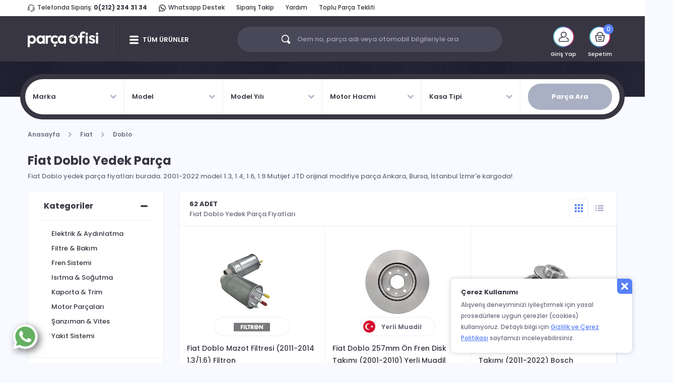

--- FILE ---
content_type: text/html; charset=utf-8
request_url: https://www.parcaofisi.com/fiat-doblo-yedek-parca
body_size: 17633
content:
<!DOCTYPE html>
<html lang="tr">
<head>
    <meta charset="utf-8" />
    <meta name="viewport" content="width=device-width, initial-scale=1.0, viewport-fit=cover">
	<meta name="copyright" content="Copyright © 2014-2026 Parça Ofisi Tüm Hakları Saklıdır." />
    <link rel="shortcut icon" type="image/x-icon" href="https://www.parcaofisi.com/Content/image/favicon.ico" />
    <link rel="icon" type="image/x-icon" href="https://www.parcaofisi.com/Content/image/favicon.ico" />
    <title>Fiat Doblo Yedek Parça Fiyatları - %100 Orijinal Listesi</title>
    <meta name="Description" content="Fiat Doblo yedek parça fiyatları burada. 2001-2022 model 1.3, 1.4, 1.6, 1.9 Mutijet JTD orijinal modifiye parça Ankara, Bursa, İstanbul İzmir'e kargoda!" />

        <meta name="Keywords" content="doblo yedek parça, fiat doblo yedek parça, doblo modifiye parçaları, doblo çıkma parça, fiat doblo 1.3 multijet yedek parça fiyatları, fiat doblo parça kataloğu, fiat doblo yedek parça fiyat listesi, doblo parçaları, fiat doblo parçaları, fiat doblo parça fiyatları, fiat doblo yedek parça ankara, yedek parça fiat doblo, doblo yedek parça bursa, fiat doblo 1.3 multijet yedek parça, fiat doblo yedek parça gaziantep, fiat doblo çıkma yedek parça ankara, doblo modifiye parçaları ve fiyatları, doblo yedek parça izmir, fiat doblo orjinal yedek parça, doblo 1.3 multijet yedek parça fiyatları" />

        <link rel="canonical" href="https://www.parcaofisi.com/fiat-doblo-yedek-parca" />
	        <meta name="robots" content="index, follow" />
	
	<meta property="og:title" content="Fiat Doblo Yedek Parça Fiyatları - %100 Orijinal Listesi" />
    <meta property="og:description" content="Fiat Doblo yedek parça fiyatları burada. 2001-2022 model 1.3, 1.4, 1.6, 1.9 Mutijet JTD orijinal modifiye parça Ankara, Bursa, İstanbul İzmir'e kargoda!" />
    <meta property="og:image:secure_url" content="https://www.parcaofisi.com/Content/image/po-opg.jpg" />
	<meta name="yandex-verification" content="ce60c85e3eb53d54" />

	
            <link rel="next" href="https://www.parcaofisi.com/fiat-doblo-yedek-parca?sayfa=2" />


    <link rel="preconnect" href="https://fonts.googleapis.com" />
	<link rel="preconnect" href="https://fonts.gstatic.com" crossorigin />
	<link href="https://fonts.googleapis.com/css2?family=Inter:wght@700&family=Poppins:ital,wght@0,400;0,500;0,600;0,700;1,400;1,500;1,600;1,700&display=swap" rel="stylesheet" />

    <link rel="stylesheet" href="https://cdn.jsdelivr.net/npm/bootstrap@4.3.1/dist/css/bootstrap.min.css" />
    <script src="/cdn-cgi/scripts/7d0fa10a/cloudflare-static/rocket-loader.min.js" data-cf-settings="8a8b0445e824282c29385ef1-|49"></script><link rel="stylesheet" href="/Content/base.min.css?v=2" media="print" onload="this.media='all'" />
    <script src="/cdn-cgi/scripts/7d0fa10a/cloudflare-static/rocket-loader.min.js" data-cf-settings="8a8b0445e824282c29385ef1-|49"></script><link rel="stylesheet" href="https://cdnjs.cloudflare.com/ajax/libs/select2/4.1.0-beta.1/css/select2.min.css" media="print" onload="this.media='all'" />
    <script src="/cdn-cgi/scripts/7d0fa10a/cloudflare-static/rocket-loader.min.js" data-cf-settings="8a8b0445e824282c29385ef1-|49"></script><link rel="stylesheet" href="https://cdnjs.cloudflare.com/ajax/libs/OwlCarousel2/2.3.4/assets/owl.carousel.min.css" media="print" onload="this.media='all'" />
    <script src="/cdn-cgi/scripts/7d0fa10a/cloudflare-static/rocket-loader.min.js" data-cf-settings="8a8b0445e824282c29385ef1-|49"></script><link rel="stylesheet" href="https://cdnjs.cloudflare.com/ajax/libs/OwlCarousel2/2.3.4/assets/owl.theme.default.min.css" media="print" onload="this.media='all'" />
    <script src="/cdn-cgi/scripts/7d0fa10a/cloudflare-static/rocket-loader.min.js" data-cf-settings="8a8b0445e824282c29385ef1-|49"></script><link rel="stylesheet" href="/Content/mmenu.min.css" media="print" onload="this.media='all'" />
    <script src="/cdn-cgi/scripts/7d0fa10a/cloudflare-static/rocket-loader.min.js" data-cf-settings="8a8b0445e824282c29385ef1-|49"></script><link rel="stylesheet" href="/Content/icon.min.css?v=8" media="print" onload="this.media='all'" />
    <link rel="stylesheet" href="/Content/Site.min.css?v=57" />
    <link rel="stylesheet" href="/Content/Responsive.min.css?v=22" media="screen and (max-width: 991px)" />

    

    <script defer src="https://cdnjs.cloudflare.com/ajax/libs/modernizr/2.8.3/modernizr.min.js" type="8a8b0445e824282c29385ef1-text/javascript"></script>
	
	<!-- Google tag (gtag.js) -->
	<script async src="https://www.googletagmanager.com/gtag/js?id=G-XT4QQHJHN5" type="8a8b0445e824282c29385ef1-text/javascript"></script>
	<script async type="8a8b0445e824282c29385ef1-text/javascript">
	  window.dataLayer = window.dataLayer || [];
	  function gtag(){dataLayer.push(arguments);}
	  gtag('js', new Date());

	  gtag('config', 'G-XT4QQHJHN5');
	</script>
	
	<!-- Google tag (gtag.js) -->
	<script async src="https://www.googletagmanager.com/gtag/js?id=UA-103789343-1" type="8a8b0445e824282c29385ef1-text/javascript"></script>
	<script async type="8a8b0445e824282c29385ef1-text/javascript">
	  window.dataLayer = window.dataLayer || [];
	  function gtag(){dataLayer.push(arguments);}
	  gtag('js', new Date());

	  gtag('config', 'UA-103789343-1');
	</script>
	
	<!-- Google Tag Manager -->
	<script async type="8a8b0445e824282c29385ef1-text/javascript">(function(w,d,s,l,i){w[l]=w[l]||[];w[l].push({'gtm.start':
	new Date().getTime(),event:'gtm.js'});var f=d.getElementsByTagName(s)[0],
	j=d.createElement(s),dl=l!='dataLayer'?'&l='+l:'';j.async=true;j.src=
	'https://www.googletagmanager.com/gtm.js?id='+i+dl;f.parentNode.insertBefore(j,f);
	})(window,document,'script','dataLayer','GTM-W5KLSVM');</script>
	<!-- End Google Tag Manager -->
		
	<!-- Meta Pixel Code 
	<script>
		!function(f,b,e,v,n,t,s)
		{if(f.fbq)return;n=f.fbq=function(){n.callMethod?
		n.callMethod.apply(n,arguments):n.queue.push(arguments)};
		if(!f._fbq)f._fbq=n;n.push=n;n.loaded=!0;n.version='2.0';
		n.queue=[];t=b.createElement(e);t.async=!0;
		t.src=v;s=b.getElementsByTagName(e)[0];
		s.parentNode.insertBefore(t,s)}(window, document,'script',
		'https://connect.facebook.net/en_US/fbevents.js');
		fbq('init', '584108416890062');
		fbq('track', 'PageView');
	</script>
	<noscript><img height="1" width="1" style="display:none"
	src="https://www.facebook.com/tr?id=584108416890062&ev=PageView&noscript=1"
	/></noscript>
	<!-- End Meta Pixel Code -->
</head>
<body>
	<!-- Google Tag Manager (noscript) -->
	<noscript><iframe src="https://www.googletagmanager.com/ns.html?id=GTM-W5KLSVM"
	height="0" width="0" style="display:none;visibility:hidden"></iframe></noscript>
	<!-- End Google Tag Manager (noscript) -->
	

    <div id="content">

        

<header>
    <div class="container">
        <div class="row">
            <div class="col-12">
                <div class="header-top" data-animation="fadeInDown" data-animation-delay="0">
                    <div class="header-center-menu d-lg-none">
                        <span><i class="headset-icon"></i>Bize Ulaşın: <a href="tel:02122343134" class="font-weight-bold">0(212) 234 31 34</a></span>
                    </div>
                    <div class="header-left-menu d-none d-lg-block">
                        <span><i class="headset-icon"></i>Telefonda Sipariş: <a href="tel:02122343134" class="font-weight-bold">0(212) 234 31 34</a></span>
                        <span><a href="https://wa.me/905448152434" target="_blank" rel="nofollow noopener noreferrer"><i class="whatsapp-icon"></i>Whatsapp Destek</a></span>
                        <span><a href="/siparislerim">Sipariş Takip</a></span>
                        <span><a href="/yardim">Yardım</a></span>
                        <span><a href="/toplu-yedek-parca-teklifi">Toplu Parça Teklifi</a></span>
                    </div>
                    
                </div>
            </div>
        </div>
    </div>
    <div class="header-wrapper">
        <div class="container d-flex justify-content-between align-items-center">
            <div class="header-main">
                <div class="main-menu-container d-lg-none">
                    <a href="#mmenu" class="menu-link"></a>
                </div>
                <a href="/" class="main-logo">
                    <img src="/Content/image/logo.svg" alt="Parça Ofisi" />
                </a>
                <div class="d-flex mobile-search-icon-and-basket-container d-lg-none">
                    <a href="javascript:;" class="mobile-search-icon">
                        <i class="icon-search"></i>
                    </a>
                    <a href="/sepet" class="mobile-basket">
                        <i class="basket-icon"></i>
                        
                    </a>
                </div>
                <span class="separator d-none d-lg-block"></span>
                <div class="main-menu-container d-none d-lg-block">
                    <a href="javascript:;" class="menu-link">TÜM ÜRÜNLER</a>
                    <div class="main-menu-wrapper">
                        						
						
                    </div>
                </div>
            </div>
            <div class="search-box d-none d-lg-block">
                <input id="inputSearch" type="text" class="inputplaceholder" placeholder="Oem no, parça adı veya otomobil bilgileriyle ara" />
                <div class="search-icon-wrapper">
                    <i class="icon-search"></i>
                    <span>Oem no, parça adı veya otomobil bilgileriyle ara</span>
                </div>
            </div>
            <div class="user-menu d-none d-lg-block">
                    <div class="user-menu-item" data-animation="bounceInDown" data-animation-delay="0">
                        <div class="img-box">
                            <i></i>
                            <div class="img-wrapper">
                                <span>
                                    <i class="user-icon"></i>
                                </span>
                            </div>
                        </div>
                        <span class="user-menu-title">Giriş Yap</span>
                        <div class="open-box">
                            <span class="open-box-title">Giriş Yap - Üye Ol</span>
                            <ul class="mBottom15">
                                <li><a href="/giris"><i class="menu-login"></i>Giriş Yap</a></li>
                                <li><a href="/kayit-ol"><i class="menu-signup"></i>Üye Ol</a></li>
                            </ul>
                        </div>
                    </div>
                
                
                
                <div id="dropdown-basket" class="user-menu-item" data-animation="bounceInDown" data-animation-delay="400">
                    
    <div class="img-box">
        <i></i>
        <div class="img-wrapper">
            <span>
                <i class="basket-icon"></i>
            </span>
        </div>
    </div>
    <i class="count">0</i>
    <span class="user-menu-title">Sepetim</span>
    <div class="open-box right">
        <div class="center-content">
            <i></i>
            <span>Sepetiniz Boş</span>
            <p>Binlerce yedek parça seni bekliyor. Otomobilini seç, alışverişe başla!</p>
        </div>
    </div>

                </div>
            </div>
        </div>
        <div id="divSearchResult" class="container d-none">
    <!-- Urunler Start -->
    <!-- Search Result Start -->
    <div class="open-box ">
        <div class="search-results">
            <!-- Search Result Left Start -->
            <div class="left">
            </div>
            <!-- Search Result Left End -->
            <!-- Search Result Center Start -->
            <div id="divSearchResultProduct" class="center">
    <div class="products">
        <span>ÜRÜNLER </span>
        <ul></ul>
    </div>
    <div class="bottom">
        <a id="lnkAllView" href="javascript:searchOperations.goToResultPage(0,0);" class="allview">TÜMÜNÜ GÖSTER</a>
    </div>
</div>
            <div id="divSearchCarSelection" class="center d-none">
    <div class="search-parts-wrapper active">
        <div class="search-parts-inner">
            <span class="col-12">
                <strong>Otomobil</strong> Markaları
            </span>
            <div class="boxes search" data-type="brand">
            </div>
        </div>
    </div>
</div>
            <div id="divCarSelectionSuccess" class="center selected d-none">
                <div class="car-selection-message">
                    <div class="glyph-icon"></div>
                    <span class="title">OTOMOBİNİZİ SEÇTİNİZ</span>
                    <div class="message">
                        Sadece seçili olan otomobilin yedek parçalarını görüntüleyebilirsiniz. Farklı bir otomobil için yedek parça arıyorsanız veya genel bir arama yapmak istiyorsanız, <a class="btnLeftMenuClearSuccess" href="javascript:;">Aracı Değiştir</a> butonuna tıklayınız.
                    </div>
                </div>
            </div>
            <div id="divCarSelectionHalf" class="center selected d-none">
                <div class="car-selection-message">
                    <div class="glyph-icon"></div>
                    <span class="title">OTOMOBİNİZİ SEÇTİNİZ</span>
                    <div class="message">
                        Bu aramada sadece <span></span> aracı için yedek parçaları  görüntüleyebilirsiniz. Dilerseniz otomobil seçiminizi tamamlayarak tekrar arama yapabilir veya <a class="btnLeftMenuClearHalfSelect" href="javascript:;">Temizle</a> butonunu kullanarak aramanızı genelleştirebilirsiniz.
                    </div>
                </div>
            </div>
            <div id="divResultNotFound" class="center selected d-none">
                <div class="car-selection-message">
                    <div class="not-found">
                    </div>
                    <span class="title">SONUÇ BULUNAMADI</span>
                    <div class="message">
                        <strong id="stKey"></strong> aramasıyla ilgili herhangi birşey bulamadık. <br />
                        Dilerseniz aradığınız yedek parçalar için listenizi doldurabilir, fiyat teklifi alabilirsiniz.
                    </div>
                    <a href="/toplu-yedek-parca-teklifi" class="search-button">PARÇA TEKLİFİ AL</a>
                    <a class="help-button whatsapp-button wr" target="_blank" rel="nofollow noopener noreferrer" href="https://wa.me/905448152434">Whatsapp Destek</a>
                    <a class="help-button contact-button wr" href="tel:0(212) 234 31 34">Müşteri Hizmetleri</a>
                </div>
            </div>
            <!-- Search Result Center End -->
            <!-- Search Result Right Start -->
            <div id="divSearchResultCounts" class="right d-none">
                <div id="divCountContent" class="right-menu">
                </div>
            </div>
            <!-- Search Result Right End -->
        </div>
    </div>
    <!-- Search Result End -->
    <!-- Urunler End -->
</div>
    </div>
</header>
<!-- New Mobile Search Start -->

<!-- New Mobile Search End -->

<div id="divMobileSearchWrapper" class="mobile-search-container d-none closed">

    <div id="divMobileSearchTop" class="mobile-search-top">
        <div class="left">
            <a href="javascript:;" class="mobile-search-top-left-icon">
                <i></i>
            </a>
        </div>
        <div class="middle">
            <input id="inputMobileSearch" type="text" class="inputplaceholder" placeholder="Aradığınız yedek parçayı yazın">
        </div>
        <div class="right">
            <a href="javascript:;" class="mobile-search-top-right-icon">
                <i class="icon-search"></i>
            </a>
        </div>
    </div>

    <div id="divMobileCarSelectionBar" class="closed">
        <i class="left"></i>
        <div class="text">
            <div class="top">
                OTOMOBİLİNİZİ SEÇİN
            </div>
            <div class="bottom">
            </div>
        </div>
        <i class="right"></i>
    </div>

    <div id="divMobileSearchFirstWelcomeWrapper" class="firstWelcomeContainer d-none">
        <div class="firstWelcome text-center">
            <i class="firstWelcomeImage mb-3"></i>
            <div class="font-weight-bold mb-1 text-1 px-3">Otomobilinizi Seçin</div>
            <div class="mb-3 px-3 text-2">Otomobilinizi seçerek aradığınız yedek parçayı daha hızlı bulabilirsiniz</div>
            <button type="button" class="filterIt" id="btnSearchCarSelection">OTOMOBİLİNİZİ SEÇİN</button>
        </div>
    </div>

    <div id="divMobileSearchResultProduct" class="center d-none">
        <div class="products">
            <span>ÜRÜNLER </span>
            <ul></ul>
        </div>
    </div>

    <div id="divMobileSearchResultCounts" class="d-none">
        <div id="divMobileCountContent">
        </div>
    </div>

    <div id="divMobileViewSearchResultsButton" class="d-none mobile-view-all-search-results-button-wrapper">
        <a id="btnAllView" href="javascript:mobileSearchOperations.goToResultPage(0,0);" class="allview mobile-view-all-search-results-button">TÜMÜNÜ GÖSTER <i class="icon-all-view"></i></a>
    </div>

    <div id="divMobileResultNotFound" class="d-none">
        <div class="car-selection-message">
            <div class="not-found">
            </div>
            <span class="title">SONUÇ BULUNAMADI</span>
            <div class="message">
                <strong id="stMobileKey"></strong> aramasıyla ilgili herhangi birşey bulamadık.
                Dilerseniz aradığınız yedek parçalar için listenizi doldurabilir, fiyat teklifi alabilirsiniz.
            </div>
            <a href="/toplu-yedek-parca-teklifi" class="search-button">PARÇA TEKLİFİ AL</a>
        </div>
    </div>

    <div id="divMobileCarSelectionSuccess" class="d-none">
        <div class="car-selection-message">
            <div class="glyph-icon"></div>
            <span class="title"><em></em> için parça ara</span>
            <div class="message">
                Sadece seçili olan otomobilin yedek parçalarını görüntüleyebilirsiniz. Farklı bir otomobil için yedek parça arıyorsanız veya genel bir arama yapmak istiyorsanız, <a class="btnMobileClearHalfSelect" href="javascript:;">Aracı Değiştir</a> butonuna tıklayınız.
            </div>
        </div>
    </div>

    <div id="divMobileCarSelectionHalf" class="d-none">
        <div class="car-selection-message">
            <div class="glyph-icon"></div>
            <span class="title"><em></em> için parça ara</span>
            <div class="message">
                Bu aramada sadece <span></span> aracı için yedek parçaları  görüntüleyebilirsiniz. Dilerseniz otomobil seçiminizi tamamlayarak tekrar arama yapabilir veya <a class="btnMobileClearHalfSelect" href="javascript:;">Temizle</a> butonunu kullanarak aramanızı genelleştirebilirsiniz.
            </div>
        </div>
    </div>

    <div id="divMobileSearchFilter" class="d-none">
        <div class="top">
            <div class="left">
                <a id="btnMobileFilterBack" href="javascript:;" class="icon">
                    <i class="icon"></i>
                </a>
            </div>
            <div class="middle">
                Otomobilinizi Seçin
            </div>
            <div class="right">
                <button id="btnMobileFilterMenuClear" type="button" class="allview clear">
                    Temizle
                </button>
            </div>
        </div>
        <div class="middle">
            <ul>
                <li>
                    <button id="btnFilterCarBrand" type="button" class="allview checked">
                        Marka <br /> <span></span>
                    </button>
                </li>
                <li>
                    <button id="btnFilterCarModel" type="button" class="allview">
                        Model <br /> <span></span>
                    </button>
                </li>
                <li>
                    <button id="btnFilterCarYear" type="button" class="allview">
                        Model Yılı <br /> <span></span>
                    </button>
                </li>
                <li>
                    <button id="btnFilterCarEngine" type="button" class="allview">
                        Motor Hacmi <br /> <span></span>
                    </button>
                </li>
                <li>
                    <button id="btnFilterCarCaseType" type="button" class="allview">
                        Kasa Tipi <br /> <span></span>
                    </button>
                </li>
            </ul>
        </div>
        <div class="bottom">
            <div class="inner">
                <button id="btnFilter" type="button" class="allview">FİLTRELE</button>
            </div>
        </div>
    </div>

    <div id="divMobileSearchCarSelectionWrapper" class="d-none">
        <div id="divMobileSearchCarSelection">
            <div class="search-parts-wrapper-mobile active">
                <div class="search-parts-inner">
                    <div class="top">
                        <span></span>
                        <a id="btnMobileSearchBoxesClose" href="javascript:;"></a>
                    </div>
                    <div class="boxes search" data-type="brand">
                    </div>
                </div>
            </div>
        </div>
    </div>

</div>


        <div class="mask"></div>
        <div class="wrapper content">
            



<input id="PageType" name="PageType" type="hidden" value="car" />
<input data-val="true" data-val-number="The field CurrentPageId must be a number." data-val-required="The CurrentPageId field is required." id="CurrentPageId" name="CurrentPageId" type="hidden" value="1" />

<input data-val="true" data-val-number="The field CarBrandId must be a number." data-val-required="The CarBrandId field is required." id="CarBrandId" name="CarBrandId" type="hidden" value="21" />
<input data-val="true" data-val-number="The field CarModelId must be a number." data-val-required="The CarModelId field is required." id="CarModelId" name="CarModelId" type="hidden" value="143" />
<input data-val="true" data-val-number="The field CarYear must be a number." data-val-required="The CarYear field is required." id="CarYear" name="CarYear" type="hidden" value="0" />
<input data-val="true" data-val-number="The field CarEngineId must be a number." data-val-required="The CarEngineId field is required." id="CarEngineId" name="CarEngineId" type="hidden" value="0" />
<input data-val="true" data-val-number="The field CarCaseTypeId must be a number." data-val-required="The CarCaseTypeId field is required." id="CarCaseTypeId" name="CarCaseTypeId" type="hidden" value="0" />

<input id="TitleSetting_CarBrandName" name="TitleSetting.CarBrandName" type="hidden" value="Fiat" />
<input id="TitleSetting_CarModelName" name="TitleSetting.CarModelName" type="hidden" value="Doblo" />
<input id="TitleSetting_CarEngineName" name="TitleSetting.CarEngineName" type="hidden" value="" />
<input id="TitleSetting_CarCaseTypeName" name="TitleSetting.CarCaseTypeName" type="hidden" value="" />
<input id="TitleSetting_BrandName" name="TitleSetting.BrandName" type="hidden" value="" />
<input id="TitleSetting_CategoryName" name="TitleSetting.CategoryName" type="hidden" value="" />

<input data-val="true" data-val-number="The field CategoryId must be a number." data-val-required="The CategoryId field is required." id="CategoryId" name="CategoryId" type="hidden" value="0" />
<input id="BrandId" name="BrandId" type="hidden" value="" />
<input id="DirectionId" name="DirectionId" type="hidden" value="" />

<input data-val="true" data-val-required="The GeneratedProductList field is required." id="GeneratedProductList" name="GeneratedProductList" type="hidden" value="True" />
<input data-val="true" data-val-required="The GeneratedProductFilterValues field is required." id="GeneratedProductFilterValues" name="GeneratedProductFilterValues" type="hidden" value="True" />

<div class="product-detail-selected-car">
    <div class="slider detail">
    </div>
    <div class="container">
        <div class="search-parts-main-wrapper">
            <div id="mainPageSearchParts" class="search-parts-wrapper">

    <!-- My Garage Desktop View Start -->
    
    <!-- My Garage Desktop View Start -->

    
    <div class="pre-combos d-lg-none">
        <span>Otomobilinizi Seçin</span>
        <button type="button">Parça Ara</button>
    </div>
    <div class="combos">
        <div class='active-combo-title col-12 col-lg-2'></div>
        <span class="col-12 col-lg-2" data-column="brand" data-id="0" data-name="">
            Marka
        </span>
        <span class="col-12 col-lg-2" data-column="model" data-id="0" data-name="">
            Model
        </span>
        <span class="col-12 col-lg-2" data-column="year" data-id="0" data-name="">
            Model Yılı
        </span>
        <span class="col-12 col-lg-2" data-column="engine" data-id="0" data-name="">
            Motor Hacmi
        </span>
        <span class="col-12 col-lg-2" data-column="case-type" data-id="0" data-name="">
            Kasa Tipi
        </span>
        <div class="col-12 col-lg-2">
            <button type="button" class="search-button">Parça Ara</button>
        </div>
    </div>
</div>

            <!-- Selected Card Card -->
            
            <!-- Selected Card Card END -->

        </div>
    </div>
</div>
<div class="container product-list-page">
    <div class="row">
        <div class="col-12">
            <nav aria-label="breadcrumb">
                <ol class="breadcrumb" itemscope itemtype="https://schema.org/BreadcrumbList">
                    

<li class="breadcrumb-item" itemprop="itemListElement" itemscope itemtype="https://schema.org/ListItem"><a itemprop="item" href="/">Anasayfa</a><meta itemprop="name" content="Anasayfa" /><meta itemprop="position" content="1" /></li>

        <li class="breadcrumb-item" itemprop="itemListElement" itemscope itemtype="https://schema.org/ListItem"><a itemprop="item" href="/fiat-yedek-parca">Fiat</a><meta itemprop="name" content="Fiat" /><meta itemprop="position" content="2" /></li>
        <li class="breadcrumb-item" itemprop="itemListElement" itemscope itemtype="https://schema.org/ListItem"><a itemprop="item" href="/fiat-doblo-yedek-parca">Doblo</a><meta itemprop="name" content="Doblo" /><meta itemprop="position" content="3" /></li>

                </ol>
            </nav>
        </div>
    </div>
    <div class="row">
        <div class="col-12">
            <h1 class="page-title with-desc mt-0">Fiat Doblo Yedek Parça</h1>
                <p class="page-desc" style="margin-top:0px;">Fiat Doblo yedek parça fiyatları burada. 2001-2022 model 1.3, 1.4, 1.6, 1.9 Mutijet JTD orijinal modifiye parça Ankara, Bursa, İstanbul İzmir'e kargoda!</p>
        </div>
    </div>
    <div class="row">
        <div class="col-lg-3">
            <div class="accordion filter">
                <div class="filter-title d-lg-none">
                    <span>FİLTRELE</span>
                    <button type="button" onclick="if (!window.__cfRLUnblockHandlers) return false; closeMobileFilterMenu()" data-cf-modified-8a8b0445e824282c29385ef1-=""></button>
                </div>
                <div class="card">
                    <div class="card-header">
                        <button class="btn btn-link" type="button" data-toggle="collapse" data-target="#divCategories" aria-expanded="true" aria-controls="divCategories">
                            Kategoriler
                            <i class="plus"></i>
                            <i class="minus"></i>
                        </button>
                    </div>
                    <div id="divCategories" class="collapse show">
                        <div class="card-body">
                                <ul class="filter-category ml-3">
                                        <li><a href="/fiat-doblo-elektrik-ve-aydinlatma" data-category-id="526" data-end="False" onclick="if (!window.__cfRLUnblockHandlers) return false; return false;" title="Fiat Doblo Elektrik &amp; Aydınlatma" data-cf-modified-8a8b0445e824282c29385ef1-="">Elektrik &amp; Aydınlatma</a></li>
                                        <li><a href="/fiat-doblo-filtre-ve-bakim" data-category-id="167" data-end="False" onclick="if (!window.__cfRLUnblockHandlers) return false; return false;" title="Fiat Doblo Filtre &amp; Bakım" data-cf-modified-8a8b0445e824282c29385ef1-="">Filtre &amp; Bakım</a></li>
                                        <li><a href="/fiat-doblo-fren-sistemi" data-category-id="171" data-end="False" onclick="if (!window.__cfRLUnblockHandlers) return false; return false;" title="Fiat Doblo Fren Sistemi" data-cf-modified-8a8b0445e824282c29385ef1-="">Fren Sistemi</a></li>
                                        <li><a href="/fiat-doblo-isitma-ve-sogutma" data-category-id="172" data-end="False" onclick="if (!window.__cfRLUnblockHandlers) return false; return false;" title="Fiat Doblo Isıtma &amp; Soğutma" data-cf-modified-8a8b0445e824282c29385ef1-="">Isıtma &amp; Soğutma</a></li>
                                        <li><a href="/fiat-doblo-kaporta-ve-trim" data-category-id="535" data-end="False" onclick="if (!window.__cfRLUnblockHandlers) return false; return false;" title="Fiat Doblo Kaporta &amp; Trim" data-cf-modified-8a8b0445e824282c29385ef1-="">Kaporta &amp; Trim</a></li>
                                        <li><a href="/fiat-doblo-motor-parcalari" data-category-id="64" data-end="False" onclick="if (!window.__cfRLUnblockHandlers) return false; return false;" title="Fiat Doblo Motor Parçaları" data-cf-modified-8a8b0445e824282c29385ef1-="">Motor Parçaları</a></li>
                                        <li><a href="/fiat-doblo-sanziman-ve-vites" data-category-id="170" data-end="False" onclick="if (!window.__cfRLUnblockHandlers) return false; return false;" title="Fiat Doblo Şanzıman &amp; Vites" data-cf-modified-8a8b0445e824282c29385ef1-="">Şanzıman &amp; Vites</a></li>
                                        <li><a href="/fiat-doblo-yakit-sistemi" data-category-id="169" data-end="False" onclick="if (!window.__cfRLUnblockHandlers) return false; return false;" title="Fiat Doblo Yakıt Sistemi" data-cf-modified-8a8b0445e824282c29385ef1-="">Yakıt Sistemi</a></li>
                                </ul>
                        </div>
                    </div>
                </div>
                <div class="card" >
                    <div class="card-header">
                        <button class="btn btn-link border-bottom-0" type="button" data-toggle="collapse" data-target="#divBrands" aria-expanded="false" aria-controls="divBrands">
                            Markalar
                            <i class="plus"></i>
                            <i class="minus"></i>
                        </button>
                    </div>
                    <div id="divBrands" class="collapse show">
                        <div class="card-body pt-0">
                            <input type="text" class="filter-search" placeholder="Markalarda Ara" />
                            <ul>
                                        <li><div class="checkbox"><label><input type="checkbox" value="1" ><span class="cr"><i class="cr-icon"></i></span>Bosch</label></div></li>
                                        <li><div class="checkbox"><label><input type="checkbox" value="2" ><span class="cr"><i class="cr-icon"></i></span>Delphi</label></div></li>
                                        <li><div class="checkbox"><label><input type="checkbox" value="3" ><span class="cr"><i class="cr-icon"></i></span>Denso</label></div></li>
                                        <li><div class="checkbox"><label><input type="checkbox" value="116" ><span class="cr"><i class="cr-icon"></i></span>Eurorepar</label></div></li>
                                        <li><div class="checkbox"><label><input type="checkbox" value="117" ><span class="cr"><i class="cr-icon"></i></span>Filtron</label></div></li>
                                        <li><div class="checkbox"><label><input type="checkbox" value="53" ><span class="cr"><i class="cr-icon"></i></span>Gates</label></div></li>
                                        <li><div class="checkbox"><label><input type="checkbox" value="29" ><span class="cr"><i class="cr-icon"></i></span>Gmb</label></div></li>
                                        <li><div class="checkbox"><label><input type="checkbox" value="74" ><span class="cr"><i class="cr-icon"></i></span>Graf</label></div></li>
                                        <li><div class="checkbox"><label><input type="checkbox" value="64" ><span class="cr"><i class="cr-icon"></i></span>Kale</label></div></li>
                                        <li><div class="checkbox"><label><input type="checkbox" value="7" ><span class="cr"><i class="cr-icon"></i></span>Luk</label></div></li>
                                        <li><div class="checkbox"><label><input type="checkbox" value="84" ><span class="cr"><i class="cr-icon"></i></span>Maher</label></div></li>
                                        <li><div class="checkbox"><label><input type="checkbox" value="10" ><span class="cr"><i class="cr-icon"></i></span>Muadil</label></div></li>
                                        <li><div class="checkbox"><label><input type="checkbox" value="66" ><span class="cr"><i class="cr-icon"></i></span>Sachs</label></div></li>
                                        <li><div class="checkbox"><label><input type="checkbox" value="128" ><span class="cr"><i class="cr-icon"></i></span>Skf</label></div></li>
                                        <li><div class="checkbox"><label><input type="checkbox" value="73" ><span class="cr"><i class="cr-icon"></i></span>Snr</label></div></li>
                                        <li><div class="checkbox"><label><input type="checkbox" value="59" ><span class="cr"><i class="cr-icon"></i></span>Trw</label></div></li>
                                        <li><div class="checkbox"><label><input type="checkbox" value="89" ><span class="cr"><i class="cr-icon"></i></span>Ufi Filters</label></div></li>
                                        <li><div class="checkbox"><label><input type="checkbox" value="9" ><span class="cr"><i class="cr-icon"></i></span>Valeo</label></div></li>
                            </ul>
                        </div>
                    </div>
                </div>
                <div class="card" >
                    <div class="card-header">
                        <button class="btn btn-link border-bottom-0" type="button" data-toggle="collapse" data-target="#divDirections" aria-expanded="false" aria-controls="divDirections">
                            Ürün Yönleri
                            <i class="plus"></i>
                            <i class="minus"></i>
                        </button>
                    </div>
                    <div id="divDirections" class="collapse show">
                        <div class="card-body pt-0">
                            <input type="text" class="filter-search" placeholder="Yönlerde Ara" />
                            <ul>
                                        <li><div class="checkbox"><label><input type="checkbox" value="16" ><span class="cr"><i class="cr-icon"></i></span>Ön</label></div></li>
                                        <li><div class="checkbox"><label><input type="checkbox" value="22" ><span class="cr"><i class="cr-icon"></i></span>Sağ</label></div></li>
                                        <li><div class="checkbox"><label><input type="checkbox" value="24" ><span class="cr"><i class="cr-icon"></i></span>Sağ Arka</label></div></li>
                                        <li><div class="checkbox"><label><input type="checkbox" value="37" ><span class="cr"><i class="cr-icon"></i></span>Sol</label></div></li>
                                        <li><div class="checkbox"><label><input type="checkbox" value="39" ><span class="cr"><i class="cr-icon"></i></span>Sol Arka</label></div></li>
                            </ul>
                        </div>
                    </div>
                </div>
                
            </div>
            <div class="left-area-clear-filter d-none">
                <button class="clear-filter" type="button">FİLTRELERİ TEMİZLE</button>
            </div>
        </div>
        <div class="col-lg-9">
            <div class=" d-none d-lg-block">
                <div class="row category-boxes">
                </div>
            </div>
            <div class="row">
                <div class="col-12">
                    <div class="page-wrapper p-0 overflow-visible">
                        <div class="product-list-option">
                            <div class="list-count">
                                <span class="product-option-count">62 ADET</span>
                                
                                            <h2 class="product-option-title">Fiat Doblo Yedek Parça Fiyatları</h2>
                            </div>
                            <div class="list-view-type">
                                
                                <div class="list-view-buttons d-lg-none">
                                    <a href="javascript:openMobileFilterMenu();"><span><i class="red-dot d-none"></i><img src="/Content/image/filtre.png" />FİLTRELE</span></a>
                                    <a class="list-format list" data-value="1" href="javascript:changeProductListType(1);"></a>
                                    <a class="list-format grid selected" data-value="2" href="javascript:changeProductListType(2);"></a>
                                    
                                </div>
                                
                                <div class="desktop d-none d-lg-block">
                                    <a class="list-format grid" data-value="1" href="javascript:changeProductListType(1);"></a>
                                    <a class="list-format list selected" data-value="2" href="javascript:changeProductListType(2);"></a>
                                </div>
                            </div>
                            
                        </div>
                        <div class="product-list-filter d-none">
                            <div class="mr-auto">
                            </div>
                            <a class="clear-filter" href="javascript:;">Filtreleri Temizle</a>
                        </div>
                        <div class="row product-list" itemscope itemtype="https://schema.org/ItemList">
                                <div data-product-url="/fiat-doblo-mazot-filtresi-2011-2014-1-3-1-6-filtron" class="col-lg-4 product-item " itemprop="itemListElement" itemscope itemtype="https://schema.org/Product">
                                    <a href="/fiat-doblo-mazot-filtresi-2011-2014-1-3-1-6-filtron" class="product-image" title="Fiat Doblo Mazot Filtresi (2011-2014 1.3/1.6) Filtron">


                                            <img src="/Content/image/thumb.webp" data-img-src="/Dosyalar/yedek-parca-resim/urun/orta/12380.webp" alt="Fiat Doblo Mazot Filtresi (2011-2014 1.3/1.6) Filtron" />
                                            <meta itemprop="image" content="/Dosyalar/yedek-parca-resim/urun/orta/12380.webp" />

                                            <meta itemprop="brand" content="Filtron" />

                                            <div class="product-origin s2 s3 d-lg-none d-none">
<img src="/Dosyalar/yedek-parca-resim/urun-marka/filtron-ico.png" alt="Filtron Oto Yedek Parça" />                                             </div>
                                    </a>
                                    <a href="/fiat-doblo-mazot-filtresi-2011-2014-1-3-1-6-filtron" class="product-content" title="Fiat Doblo Mazot Filtresi (2011-2014 1.3/1.6) Filtron">
                                        <div class="top">
                                                <div class="product-origin">
<img src="/Dosyalar/yedek-parca-resim/urun-marka/filtron-ico.png" alt="Filtron Oto Yedek Parça" />                                                 </div>
                                            <h3 itemprop="name">Fiat Doblo Mazot Filtresi (2011-2014 1.3/1.6) Filtron</h3>
                                            <meta itemprop="sku" content="E80104" />
                                            <meta itemprop="category" content="Mazot Filtresi" />
                                                                                            <div itemprop="offers" itemscope itemtype="https://schema.org/Offer">
                                                    <meta itemprop="url" content="https://www.parcaofisi.com/fiat-doblo-mazot-filtresi-2011-2014-1-3-1-6-filtron" />
                                                    <meta itemprop="price" content="1110.00" />
                                                    <meta itemprop="priceCurrency" content="TRY" />
                                                    <meta itemprop="availability" content="https://schema.org/InStock" />
                                                </div>
                                                                                        <div class="badges">
                                            </div>
                                        </div>
                                        <div class="bottom">
                                            <span>STOK KODU:<em>E80104</em></span>
                                            <div class="basket-price d-lg-none">
                                                    <span class="price-now">1.110,<em>00 TL </em></span>
                                            </div>
                                            <div class="stars s2 align-self-end">
 <span class="star"></span> <span class="star"></span> <span class="star"></span> <span class="star"></span> <span class="star"></span>                                                <span>(0)</span>
                                            </div>
                                        </div>
                                    </a>
                                    <div class="mt-auto product-price">
                                            <div class="product-origin">
<img src="/Dosyalar/yedek-parca-resim/urun-marka/filtron-ico.png" alt="Filtron Oto Yedek Parça" />                                             </div>


                                        <div class="bottom">
                                                <span class="price-now">1.110,<em>00 TL </em></span>
                                            <div class="stars s2 align-self-end">
 <span class="star"></span> <span class="star"></span> <span class="star"></span> <span class="star"></span> <span class="star"></span>                                                <span>(0)</span>
                                            </div>
                                        </div>

                                            <button class="add-to-basket" onclick="if (!window.__cfRLUnblockHandlers) return false; addToBasket(74226);" data-toggle="modal" data-target="#productDetailBasket" data-cf-modified-8a8b0445e824282c29385ef1-="">SEPETE EKLE</button>
                                    </div>

                                    <div class="basket">
                                            <div class="basket-top"><div class="basket-price"><span class="price-now">1.110,<em>00 TL </em></span><span>KDV DAHİL</span></div></div>

                                            <button class="add-to-basket" onclick="if (!window.__cfRLUnblockHandlers) return false; addToBasket(74226);" data-toggle="modal" data-target="#productDetailBasket" data-cf-modified-8a8b0445e824282c29385ef1-="">SEPETE EKLE</button>
                                    </div>
                                </div>
                                <div data-product-url="/fiat-doblo-257mm-on-fren-disk-takimi-2001-2010-yerli-muadil" class="col-lg-4 product-item " itemprop="itemListElement" itemscope itemtype="https://schema.org/Product">
                                    <a href="/fiat-doblo-257mm-on-fren-disk-takimi-2001-2010-yerli-muadil" class="product-image" title="Fiat Doblo 257mm &#214;n Fren Disk Takımı (2001-2010) Yerli Muadil">


                                            <img src="/Content/image/thumb.webp" data-img-src="/Dosyalar/yedek-parca-resim/urun/orta/10582.webp" alt="Fiat Doblo 257mm &#214;n Fren Disk Takımı (2001-2010) Yerli Muadil" />
                                            <meta itemprop="image" content="/Dosyalar/yedek-parca-resim/urun/orta/10582.webp" />

                                            <meta itemprop="brand" content="Yerli Muadil" />

                                            <div class="product-origin s2 s3 d-lg-none d-none">
<img src="/Dosyalar/yedek-parca-resim/urun-marka/yerli.webp" alt="Yerli Yan Sanayi Oto Yedek Parça" />                                                 <span>Muadil</span>
                                            </div>
                                    </a>
                                    <a href="/fiat-doblo-257mm-on-fren-disk-takimi-2001-2010-yerli-muadil" class="product-content" title="Fiat Doblo 257mm &#214;n Fren Disk Takımı (2001-2010) Yerli Muadil">
                                        <div class="top">
                                                <div class="product-origin s2">
<img src="/Dosyalar/yedek-parca-resim/urun-marka/yerli.webp" alt="Yerli Yan Sanayi Oto Yedek Parça" />                                                     <span>Yerli Muadil</span>
                                                </div>
                                            <h3 itemprop="name">Fiat Doblo 257mm &#214;n Fren Disk Takımı (2001-2010) Yerli Muadil</h3>
                                            <meta itemprop="sku" content="E178E1" />
                                            <meta itemprop="category" content="Fren Disk Takımı" />
                                                                                            <div itemprop="offers" itemscope itemtype="https://schema.org/Offer">
                                                    <meta itemprop="url" content="https://www.parcaofisi.com/fiat-doblo-257mm-on-fren-disk-takimi-2001-2010-yerli-muadil" />
                                                    <meta itemprop="price" content="2378.00" />
                                                    <meta itemprop="priceCurrency" content="TRY" />
                                                    <meta itemprop="availability" content="https://schema.org/InStock" />
                                                </div>
                                                                                        <div class="badges">
                                            </div>
                                        </div>
                                        <div class="bottom">
                                            <span>STOK KODU:<em>E178E1</em></span>
                                            <div class="basket-price d-lg-none">
                                                    <span class="price-now">2.378,<em>00 TL </em></span>
                                            </div>
                                            <div class="stars s2 align-self-end">
 <span class="star"></span> <span class="star"></span> <span class="star"></span> <span class="star"></span> <span class="star"></span>                                                <span>(0)</span>
                                            </div>
                                        </div>
                                    </a>
                                    <div class="mt-auto product-price">
                                            <div class="product-origin s2">
<img src="/Dosyalar/yedek-parca-resim/urun-marka/yerli.webp" alt="Yerli Yan Sanayi Oto Yedek Parça" />                                                 <span>Yerli Muadil</span>
                                            </div>


                                        <div class="bottom">
                                                <span class="price-now">2.378,<em>00 TL </em></span>
                                            <div class="stars s2 align-self-end">
 <span class="star"></span> <span class="star"></span> <span class="star"></span> <span class="star"></span> <span class="star"></span>                                                <span>(0)</span>
                                            </div>
                                        </div>

                                            <button class="add-to-basket" onclick="if (!window.__cfRLUnblockHandlers) return false; addToBasket(70393);" data-toggle="modal" data-target="#productDetailBasket" data-cf-modified-8a8b0445e824282c29385ef1-="">SEPETE EKLE</button>
                                    </div>

                                    <div class="basket">
                                            <div class="basket-top"><div class="basket-price"><span class="price-now">2.378,<em>00 TL </em></span><span>KDV DAHİL</span></div></div>

                                            <button class="add-to-basket" onclick="if (!window.__cfRLUnblockHandlers) return false; addToBasket(70393);" data-toggle="modal" data-target="#productDetailBasket" data-cf-modified-8a8b0445e824282c29385ef1-="">SEPETE EKLE</button>
                                    </div>
                                </div>
                                <div data-product-url="/fiat-doblo-284mm-on-fren-disk-takimi-2011-2022-bosch" class="col-lg-4 product-item " itemprop="itemListElement" itemscope itemtype="https://schema.org/Product">
                                    <a href="/fiat-doblo-284mm-on-fren-disk-takimi-2011-2022-bosch" class="product-image" title="Fiat Doblo 284mm &#214;n Fren Disk Takımı (2011-2022) Bosch">


                                            <img src="/Content/image/thumb.webp" data-img-src="/Dosyalar/yedek-parca-resim/urun/orta/fren-disk-takimi.webp" alt="Fren Disk Takımı" />
                                            <meta itemprop="image" content="/Dosyalar/yedek-parca-resim/urun/orta/fren-disk-takimi.webp" />

                                            <meta itemprop="brand" content="Bosch" />

                                            <div class="product-origin s2 s3 d-lg-none d-none">
<img src="/Dosyalar/yedek-parca-resim/urun-marka/bosch-ico.webp" alt="Bosch Oto Yedek Parça" />                                             </div>
                                    </a>
                                    <a href="/fiat-doblo-284mm-on-fren-disk-takimi-2011-2022-bosch" class="product-content" title="Fiat Doblo 284mm &#214;n Fren Disk Takımı (2011-2022) Bosch">
                                        <div class="top">
                                                <div class="product-origin">
<img src="/Dosyalar/yedek-parca-resim/urun-marka/bosch-ico.webp" alt="Bosch Oto Yedek Parça" />                                                 </div>
                                            <h3 itemprop="name">Fiat Doblo 284mm &#214;n Fren Disk Takımı (2011-2022) Bosch</h3>
                                            <meta itemprop="sku" content="DBF7F6" />
                                            <meta itemprop="category" content="Fren Disk Takımı" />
                                                                                            <div itemprop="offers" itemscope itemtype="https://schema.org/Offer">
                                                    <meta itemprop="url" content="https://www.parcaofisi.com/fiat-doblo-284mm-on-fren-disk-takimi-2011-2022-bosch" />
                                                    <meta itemprop="price" content="3092.00" />
                                                    <meta itemprop="priceCurrency" content="TRY" />
                                                    <meta itemprop="availability" content="https://schema.org/InStock" />
                                                </div>
                                                                                        <div class="badges">
                                            </div>
                                        </div>
                                        <div class="bottom">
                                            <span>STOK KODU:<em>DBF7F6</em></span>
                                            <div class="basket-price d-lg-none">
                                                    <span class="price-now">3.092,<em>00 TL </em></span>
                                            </div>
                                            <div class="stars s2 align-self-end">
 <span class="star"></span> <span class="star"></span> <span class="star"></span> <span class="star"></span> <span class="star"></span>                                                <span>(0)</span>
                                            </div>
                                        </div>
                                    </a>
                                    <div class="mt-auto product-price">
                                            <div class="product-origin">
<img src="/Dosyalar/yedek-parca-resim/urun-marka/bosch-ico.webp" alt="Bosch Oto Yedek Parça" />                                             </div>


                                        <div class="bottom">
                                                <span class="price-now">3.092,<em>00 TL </em></span>
                                            <div class="stars s2 align-self-end">
 <span class="star"></span> <span class="star"></span> <span class="star"></span> <span class="star"></span> <span class="star"></span>                                                <span>(0)</span>
                                            </div>
                                        </div>

                                            <button class="add-to-basket" onclick="if (!window.__cfRLUnblockHandlers) return false; addToBasket(70396);" data-toggle="modal" data-target="#productDetailBasket" data-cf-modified-8a8b0445e824282c29385ef1-="">SEPETE EKLE</button>
                                    </div>

                                    <div class="basket">
                                            <div class="basket-top"><div class="basket-price"><span class="price-now">3.092,<em>00 TL </em></span><span>KDV DAHİL</span></div></div>

                                            <button class="add-to-basket" onclick="if (!window.__cfRLUnblockHandlers) return false; addToBasket(70396);" data-toggle="modal" data-target="#productDetailBasket" data-cf-modified-8a8b0445e824282c29385ef1-="">SEPETE EKLE</button>
                                    </div>
                                </div>
                                <div data-product-url="/fiat-doblo-mazot-filtresi-2011-2014-1-3-1-6-bosch" class="col-lg-4 product-item " itemprop="itemListElement" itemscope itemtype="https://schema.org/Product">
                                    <a href="/fiat-doblo-mazot-filtresi-2011-2014-1-3-1-6-bosch" class="product-image" title="Fiat Doblo Mazot Filtresi (2011-2014 1.3/1.6) Bosch">


                                            <img src="/Content/image/thumb.webp" data-img-src="/Dosyalar/yedek-parca-resim/urun/orta/12380.webp" alt="Fiat Doblo Mazot Filtresi (2011-2014 1.3/1.6) Bosch" />
                                            <meta itemprop="image" content="/Dosyalar/yedek-parca-resim/urun/orta/12380.webp" />

                                            <meta itemprop="brand" content="Bosch" />

                                            <div class="product-origin s2 s3 d-lg-none d-none">
<img src="/Dosyalar/yedek-parca-resim/urun-marka/bosch-ico.webp" alt="Bosch Oto Yedek Parça" />                                             </div>
                                    </a>
                                    <a href="/fiat-doblo-mazot-filtresi-2011-2014-1-3-1-6-bosch" class="product-content" title="Fiat Doblo Mazot Filtresi (2011-2014 1.3/1.6) Bosch">
                                        <div class="top">
                                                <div class="product-origin">
<img src="/Dosyalar/yedek-parca-resim/urun-marka/bosch-ico.webp" alt="Bosch Oto Yedek Parça" />                                                 </div>
                                            <h3 itemprop="name">Fiat Doblo Mazot Filtresi (2011-2014 1.3/1.6) Bosch</h3>
                                            <meta itemprop="sku" content="DAC122" />
                                            <meta itemprop="category" content="Mazot Filtresi" />
                                                                                            <div itemprop="offers" itemscope itemtype="https://schema.org/Offer">
                                                    <meta itemprop="url" content="https://www.parcaofisi.com/fiat-doblo-mazot-filtresi-2011-2014-1-3-1-6-bosch" />
                                                    <meta itemprop="price" content="1598.00" />
                                                    <meta itemprop="priceCurrency" content="TRY" />
                                                    <meta itemprop="availability" content="https://schema.org/InStock" />
                                                </div>
                                                                                        <div class="badges">
                                            </div>
                                        </div>
                                        <div class="bottom">
                                            <span>STOK KODU:<em>DAC122</em></span>
                                            <div class="basket-price d-lg-none">
                                                    <span class="price-now">1.598,<em>00 TL </em></span>
                                            </div>
                                            <div class="stars s2 align-self-end">
 <span class="star"></span> <span class="star"></span> <span class="star"></span> <span class="star"></span> <span class="star"></span>                                                <span>(0)</span>
                                            </div>
                                        </div>
                                    </a>
                                    <div class="mt-auto product-price">
                                            <div class="product-origin">
<img src="/Dosyalar/yedek-parca-resim/urun-marka/bosch-ico.webp" alt="Bosch Oto Yedek Parça" />                                             </div>


                                        <div class="bottom">
                                                <span class="price-now">1.598,<em>00 TL </em></span>
                                            <div class="stars s2 align-self-end">
 <span class="star"></span> <span class="star"></span> <span class="star"></span> <span class="star"></span> <span class="star"></span>                                                <span>(0)</span>
                                            </div>
                                        </div>

                                            <button class="add-to-basket" onclick="if (!window.__cfRLUnblockHandlers) return false; addToBasket(74221);" data-toggle="modal" data-target="#productDetailBasket" data-cf-modified-8a8b0445e824282c29385ef1-="">SEPETE EKLE</button>
                                    </div>

                                    <div class="basket">
                                            <div class="basket-top"><div class="basket-price"><span class="price-now">1.598,<em>00 TL </em></span><span>KDV DAHİL</span></div></div>

                                            <button class="add-to-basket" onclick="if (!window.__cfRLUnblockHandlers) return false; addToBasket(74221);" data-toggle="modal" data-target="#productDetailBasket" data-cf-modified-8a8b0445e824282c29385ef1-="">SEPETE EKLE</button>
                                    </div>
                                </div>
                                <div data-product-url="/fiat-doblo-sag-stop-lambasi-2006-2010-yerli-muadil" class="col-lg-4 product-item " itemprop="itemListElement" itemscope itemtype="https://schema.org/Product">
                                    <a href="/fiat-doblo-sag-stop-lambasi-2006-2010-yerli-muadil" class="product-image" title="Fiat Doblo Sağ Stop Lambası (2006-2010) Yerli Muadil">


                                            <img src="/Content/image/thumb.webp" data-img-src="/Dosyalar/yedek-parca-resim/urun/orta/11654.webp" alt="Fiat Doblo Sağ Stop Lambası (2006-2010) Yerli Muadil" />
                                            <meta itemprop="image" content="/Dosyalar/yedek-parca-resim/urun/orta/11654.webp" />

                                            <meta itemprop="brand" content="Yerli Muadil" />

                                            <div class="product-origin s2 s3 d-lg-none d-none">
<img src="/Dosyalar/yedek-parca-resim/urun-marka/yerli.webp" alt="Yerli Yan Sanayi Oto Yedek Parça" />                                                 <span>Muadil</span>
                                            </div>
                                    </a>
                                    <a href="/fiat-doblo-sag-stop-lambasi-2006-2010-yerli-muadil" class="product-content" title="Fiat Doblo Sağ Stop Lambası (2006-2010) Yerli Muadil">
                                        <div class="top">
                                                <div class="product-origin s2">
<img src="/Dosyalar/yedek-parca-resim/urun-marka/yerli.webp" alt="Yerli Yan Sanayi Oto Yedek Parça" />                                                     <span>Yerli Muadil</span>
                                                </div>
                                            <h3 itemprop="name">Fiat Doblo Sağ Stop Lambası (2006-2010) Yerli Muadil</h3>
                                            <meta itemprop="sku" content="D73492" />
                                            <meta itemprop="category" content="Stop Lambası" />
                                                                                            <div itemprop="offers" itemscope itemtype="https://schema.org/Offer">
                                                    <meta itemprop="url" content="https://www.parcaofisi.com/fiat-doblo-sag-stop-lambasi-2006-2010-yerli-muadil" />
                                                    <meta itemprop="price" content="819.00" />
                                                    <meta itemprop="priceCurrency" content="TRY" />
                                                    <meta itemprop="availability" content="https://schema.org/InStock" />
                                                </div>
                                                                                        <div class="badges">
                                            </div>
                                        </div>
                                        <div class="bottom">
                                            <span>STOK KODU:<em>D73492</em></span>
                                            <div class="basket-price d-lg-none">
                                                    <span class="price-now">819,<em>00 TL </em></span>
                                            </div>
                                            <div class="stars s2 align-self-end">
 <span class="star"></span> <span class="star"></span> <span class="star"></span> <span class="star"></span> <span class="star"></span>                                                <span>(0)</span>
                                            </div>
                                        </div>
                                    </a>
                                    <div class="mt-auto product-price">
                                            <div class="product-origin s2">
<img src="/Dosyalar/yedek-parca-resim/urun-marka/yerli.webp" alt="Yerli Yan Sanayi Oto Yedek Parça" />                                                 <span>Yerli Muadil</span>
                                            </div>


                                        <div class="bottom">
                                                <span class="price-now">819,<em>00 TL </em></span>
                                            <div class="stars s2 align-self-end">
 <span class="star"></span> <span class="star"></span> <span class="star"></span> <span class="star"></span> <span class="star"></span>                                                <span>(0)</span>
                                            </div>
                                        </div>

                                            <button class="add-to-basket" onclick="if (!window.__cfRLUnblockHandlers) return false; addToBasket(66249);" data-toggle="modal" data-target="#productDetailBasket" data-cf-modified-8a8b0445e824282c29385ef1-="">SEPETE EKLE</button>
                                    </div>

                                    <div class="basket">
                                            <div class="basket-top"><div class="basket-price"><span class="price-now">819,<em>00 TL </em></span><span>KDV DAHİL</span></div></div>

                                            <button class="add-to-basket" onclick="if (!window.__cfRLUnblockHandlers) return false; addToBasket(66249);" data-toggle="modal" data-target="#productDetailBasket" data-cf-modified-8a8b0445e824282c29385ef1-="">SEPETE EKLE</button>
                                    </div>
                                </div>
                                <div data-product-url="/fiat-doblo-6-parca-eksantrik-zincir-seti-2006-2010-1-3-gmb" class="col-lg-4 product-item " itemprop="itemListElement" itemscope itemtype="https://schema.org/Product">
                                    <a href="/fiat-doblo-6-parca-eksantrik-zincir-seti-2006-2010-1-3-gmb" class="product-image" title="Fiat Doblo 6 Par&#231;a Eksantrik Zincir Seti (2006-2010 1.3) Gmb">


                                            <img src="/Content/image/thumb.webp" data-img-src="/Dosyalar/yedek-parca-resim/urun/orta/10643.webp" alt="Fiat Doblo 6 Par&#231;a Eksantrik Zincir Seti (2006-2010 1.3) Gmb" />
                                            <meta itemprop="image" content="/Dosyalar/yedek-parca-resim/urun/orta/10643.webp" />

                                            <meta itemprop="brand" content="Gmb" />

                                            <div class="product-origin s2 s3 d-lg-none d-none">
<img src="/Dosyalar/yedek-parca-resim/urun-marka/gmb-ico.webp" alt="Gmb Oto Yedek Parça" />                                             </div>
                                    </a>
                                    <a href="/fiat-doblo-6-parca-eksantrik-zincir-seti-2006-2010-1-3-gmb" class="product-content" title="Fiat Doblo 6 Par&#231;a Eksantrik Zincir Seti (2006-2010 1.3) Gmb">
                                        <div class="top">
                                                <div class="product-origin">
<img src="/Dosyalar/yedek-parca-resim/urun-marka/gmb-ico.webp" alt="Gmb Oto Yedek Parça" />                                                 </div>
                                            <h3 itemprop="name">Fiat Doblo 6 Par&#231;a Eksantrik Zincir Seti (2006-2010 1.3) Gmb</h3>
                                            <meta itemprop="sku" content="D552A5" />
                                            <meta itemprop="category" content="Eksantrik Zincir Seti" />
                                                                                            <div itemprop="offers" itemscope itemtype="https://schema.org/Offer">
                                                    <meta itemprop="url" content="https://www.parcaofisi.com/fiat-doblo-6-parca-eksantrik-zincir-seti-2006-2010-1-3-gmb" />
                                                    <meta itemprop="price" content="1453.00" />
                                                    <meta itemprop="priceCurrency" content="TRY" />
                                                    <meta itemprop="availability" content="https://schema.org/InStock" />
                                                </div>
                                                                                        <div class="badges">
                                            </div>
                                        </div>
                                        <div class="bottom">
                                            <span>STOK KODU:<em>D552A5</em></span>
                                            <div class="basket-price d-lg-none">
                                                    <span class="price-now">1.453,<em>00 TL </em></span>
                                            </div>
                                            <div class="stars s2 align-self-end">
 <span class="star"></span> <span class="star"></span> <span class="star"></span> <span class="star"></span> <span class="star"></span>                                                <span>(0)</span>
                                            </div>
                                        </div>
                                    </a>
                                    <div class="mt-auto product-price">
                                            <div class="product-origin">
<img src="/Dosyalar/yedek-parca-resim/urun-marka/gmb-ico.webp" alt="Gmb Oto Yedek Parça" />                                             </div>


                                        <div class="bottom">
                                                <span class="price-now">1.453,<em>00 TL </em></span>
                                            <div class="stars s2 align-self-end">
 <span class="star"></span> <span class="star"></span> <span class="star"></span> <span class="star"></span> <span class="star"></span>                                                <span>(0)</span>
                                            </div>
                                        </div>

                                            <button class="add-to-basket" onclick="if (!window.__cfRLUnblockHandlers) return false; addToBasket(68407);" data-toggle="modal" data-target="#productDetailBasket" data-cf-modified-8a8b0445e824282c29385ef1-="">SEPETE EKLE</button>
                                    </div>

                                    <div class="basket">
                                            <div class="basket-top"><div class="basket-price"><span class="price-now">1.453,<em>00 TL </em></span><span>KDV DAHİL</span></div></div>

                                            <button class="add-to-basket" onclick="if (!window.__cfRLUnblockHandlers) return false; addToBasket(68407);" data-toggle="modal" data-target="#productDetailBasket" data-cf-modified-8a8b0445e824282c29385ef1-="">SEPETE EKLE</button>
                                    </div>
                                </div>
                                <div data-product-url="/fiat-doblo-6-parca-eksantrik-zincir-seti-2006-2010-1-3-cin-muadil" class="col-lg-4 product-item " itemprop="itemListElement" itemscope itemtype="https://schema.org/Product">
                                    <a href="/fiat-doblo-6-parca-eksantrik-zincir-seti-2006-2010-1-3-cin-muadil" class="product-image" title="Fiat Doblo 6 Par&#231;a Eksantrik Zincir Seti (2006-2010 1.3) &#199;in Muadil">


                                            <img src="/Content/image/thumb.webp" data-img-src="/Dosyalar/yedek-parca-resim/urun/orta/10643.webp" alt="Fiat Doblo 6 Par&#231;a Eksantrik Zincir Seti (2006-2010 1.3) &#199;in Muadil" />
                                            <meta itemprop="image" content="/Dosyalar/yedek-parca-resim/urun/orta/10643.webp" />

                                            <meta itemprop="brand" content="Çin Muadil" />

                                            <div class="product-origin s2 s3 d-lg-none d-none">
 <img data-img-src="/Dosyalar/yedek-parca-resim/urun-marka/cin.webp" alt="&#199;in Yan Sanayi Oto Yedek Parça" />                                                <span>Muadil</span>
                                            </div>
                                    </a>
                                    <a href="/fiat-doblo-6-parca-eksantrik-zincir-seti-2006-2010-1-3-cin-muadil" class="product-content" title="Fiat Doblo 6 Par&#231;a Eksantrik Zincir Seti (2006-2010 1.3) &#199;in Muadil">
                                        <div class="top">
                                                <div class="product-origin s2">
 <img data-img-src="/Dosyalar/yedek-parca-resim/urun-marka/cin.webp" alt="&#199;in Yan Sanayi Oto Yedek Parça" />                                                    <span>&#199;in Muadil</span>
                                                </div>
                                            <h3 itemprop="name">Fiat Doblo 6 Par&#231;a Eksantrik Zincir Seti (2006-2010 1.3) &#199;in Muadil</h3>
                                            <meta itemprop="sku" content="C9F749" />
                                            <meta itemprop="category" content="Eksantrik Zincir Seti" />
                                                                                            <div itemprop="offers" itemscope itemtype="https://schema.org/Offer">
                                                    <meta itemprop="url" content="https://www.parcaofisi.com/fiat-doblo-6-parca-eksantrik-zincir-seti-2006-2010-1-3-cin-muadil" />
                                                    <meta itemprop="price" content="2503.00" />
                                                    <meta itemprop="priceCurrency" content="TRY" />
                                                    <meta itemprop="availability" content="https://schema.org/InStock" />
                                                </div>
                                                                                        <div class="badges">
                                            </div>
                                        </div>
                                        <div class="bottom">
                                            <span>STOK KODU:<em>C9F749</em></span>
                                            <div class="basket-price d-lg-none">
                                                    <span class="price-now">2.503,<em>00 TL </em></span>
                                            </div>
                                            <div class="stars s2 align-self-end">
 <span class="star"></span> <span class="star"></span> <span class="star"></span> <span class="star"></span> <span class="star"></span>                                                <span>(0)</span>
                                            </div>
                                        </div>
                                    </a>
                                    <div class="mt-auto product-price">
                                            <div class="product-origin s2">
 <img data-img-src="/Dosyalar/yedek-parca-resim/urun-marka/cin.webp" alt="&#199;in Yan Sanayi Oto Yedek Parça" />                                                <span>&#199;in Muadil</span>
                                            </div>


                                        <div class="bottom">
                                                <span class="price-now">2.503,<em>00 TL </em></span>
                                            <div class="stars s2 align-self-end">
 <span class="star"></span> <span class="star"></span> <span class="star"></span> <span class="star"></span> <span class="star"></span>                                                <span>(0)</span>
                                            </div>
                                        </div>

                                            <button class="add-to-basket" onclick="if (!window.__cfRLUnblockHandlers) return false; addToBasket(74600);" data-toggle="modal" data-target="#productDetailBasket" data-cf-modified-8a8b0445e824282c29385ef1-="">SEPETE EKLE</button>
                                    </div>

                                    <div class="basket">
                                            <div class="basket-top"><div class="basket-price"><span class="price-now">2.503,<em>00 TL </em></span><span>KDV DAHİL</span></div></div>

                                            <button class="add-to-basket" onclick="if (!window.__cfRLUnblockHandlers) return false; addToBasket(74600);" data-toggle="modal" data-target="#productDetailBasket" data-cf-modified-8a8b0445e824282c29385ef1-="">SEPETE EKLE</button>
                                    </div>
                                </div>
                                <div data-product-url="/fiat-doblo-tek-fisli-on-fren-balatasi-2001-2005-1-3-bosch" class="col-lg-4 product-item " itemprop="itemListElement" itemscope itemtype="https://schema.org/Product">
                                    <a href="/fiat-doblo-tek-fisli-on-fren-balatasi-2001-2005-1-3-bosch" class="product-image" title="Fiat Doblo Tek Fişli &#214;n Fren Balatası (2001-2005 1.3) Bosch">


                                            <img src="/Content/image/thumb.webp" data-img-src="/Dosyalar/yedek-parca-resim/urun/orta/fren-balatasi.webp" alt="Fren Balatası" />
                                            <meta itemprop="image" content="/Dosyalar/yedek-parca-resim/urun/orta/fren-balatasi.webp" />

                                            <meta itemprop="brand" content="Bosch" />

                                            <div class="product-origin s2 s3 d-lg-none d-none">
 <img data-img-src="/Dosyalar/yedek-parca-resim/urun-marka/bosch-ico.webp" alt="Bosch Oto Yedek Parça" />                                            </div>
                                    </a>
                                    <a href="/fiat-doblo-tek-fisli-on-fren-balatasi-2001-2005-1-3-bosch" class="product-content" title="Fiat Doblo Tek Fişli &#214;n Fren Balatası (2001-2005 1.3) Bosch">
                                        <div class="top">
                                                <div class="product-origin">
 <img data-img-src="/Dosyalar/yedek-parca-resim/urun-marka/bosch-ico.webp" alt="Bosch Oto Yedek Parça" />                                                </div>
                                            <h3 itemprop="name">Fiat Doblo Tek Fişli &#214;n Fren Balatası (2001-2005 1.3) Bosch</h3>
                                            <meta itemprop="sku" content="C48763" />
                                            <meta itemprop="category" content="Fren Balatası" />
                                                                                            <div itemprop="offers" itemscope itemtype="https://schema.org/Offer">
                                                    <meta itemprop="url" content="https://www.parcaofisi.com/fiat-doblo-tek-fisli-on-fren-balatasi-2001-2005-1-3-bosch" />
                                                    <meta itemprop="price" content="983.00" />
                                                    <meta itemprop="priceCurrency" content="TRY" />
                                                    <meta itemprop="availability" content="https://schema.org/InStock" />
                                                </div>
                                                                                        <div class="badges">
                                            </div>
                                        </div>
                                        <div class="bottom">
                                            <span>STOK KODU:<em>C48763</em></span>
                                            <div class="basket-price d-lg-none">
                                                    <span class="price-now">983,<em>00 TL </em></span>
                                            </div>
                                            <div class="stars s2 align-self-end">
 <span class="star"></span> <span class="star"></span> <span class="star"></span> <span class="star"></span> <span class="star"></span>                                                <span>(0)</span>
                                            </div>
                                        </div>
                                    </a>
                                    <div class="mt-auto product-price">
                                            <div class="product-origin">
 <img data-img-src="/Dosyalar/yedek-parca-resim/urun-marka/bosch-ico.webp" alt="Bosch Oto Yedek Parça" />                                            </div>


                                        <div class="bottom">
                                                <span class="price-now">983,<em>00 TL </em></span>
                                            <div class="stars s2 align-self-end">
 <span class="star"></span> <span class="star"></span> <span class="star"></span> <span class="star"></span> <span class="star"></span>                                                <span>(0)</span>
                                            </div>
                                        </div>

                                            <button class="add-to-basket" onclick="if (!window.__cfRLUnblockHandlers) return false; addToBasket(56538);" data-toggle="modal" data-target="#productDetailBasket" data-cf-modified-8a8b0445e824282c29385ef1-="">SEPETE EKLE</button>
                                    </div>

                                    <div class="basket">
                                            <div class="basket-top"><div class="basket-price"><span class="price-now">983,<em>00 TL </em></span><span>KDV DAHİL</span></div></div>

                                            <button class="add-to-basket" onclick="if (!window.__cfRLUnblockHandlers) return false; addToBasket(56538);" data-toggle="modal" data-target="#productDetailBasket" data-cf-modified-8a8b0445e824282c29385ef1-="">SEPETE EKLE</button>
                                    </div>
                                </div>
                                <div data-product-url="/fiat-doblo-sol-arka-fren-silindiri-2011-2014-bosch" class="col-lg-4 product-item " itemprop="itemListElement" itemscope itemtype="https://schema.org/Product">
                                    <a href="/fiat-doblo-sol-arka-fren-silindiri-2011-2014-bosch" class="product-image" title="Fiat Doblo Sol Arka Fren Silindiri (2011-2014) Bosch">


                                            <img src="/Content/image/thumb.webp" data-img-src="/Dosyalar/yedek-parca-resim/urun/orta/10613.webp" alt="Fiat Doblo Sol Arka Fren Silindiri (2011-2014) Bosch" />
                                            <meta itemprop="image" content="/Dosyalar/yedek-parca-resim/urun/orta/10613.webp" />

                                            <meta itemprop="brand" content="Bosch" />

                                            <div class="product-origin s2 s3 d-lg-none d-none">
 <img data-img-src="/Dosyalar/yedek-parca-resim/urun-marka/bosch-ico.webp" alt="Bosch Oto Yedek Parça" />                                            </div>
                                    </a>
                                    <a href="/fiat-doblo-sol-arka-fren-silindiri-2011-2014-bosch" class="product-content" title="Fiat Doblo Sol Arka Fren Silindiri (2011-2014) Bosch">
                                        <div class="top">
                                                <div class="product-origin">
 <img data-img-src="/Dosyalar/yedek-parca-resim/urun-marka/bosch-ico.webp" alt="Bosch Oto Yedek Parça" />                                                </div>
                                            <h3 itemprop="name">Fiat Doblo Sol Arka Fren Silindiri (2011-2014) Bosch</h3>
                                            <meta itemprop="sku" content="C2C1B3" />
                                            <meta itemprop="category" content="Fren Silindiri" />
                                                                                            <div itemprop="offers" itemscope itemtype="https://schema.org/Offer">
                                                    <meta itemprop="url" content="https://www.parcaofisi.com/fiat-doblo-sol-arka-fren-silindiri-2011-2014-bosch" />
                                                    <meta itemprop="price" content="860.00" />
                                                    <meta itemprop="priceCurrency" content="TRY" />
                                                    <meta itemprop="availability" content="https://schema.org/InStock" />
                                                </div>
                                                                                        <div class="badges">
                                            </div>
                                        </div>
                                        <div class="bottom">
                                            <span>STOK KODU:<em>C2C1B3</em></span>
                                            <div class="basket-price d-lg-none">
                                                    <span class="price-now">860,<em>00 TL </em></span>
                                            </div>
                                            <div class="stars s2 align-self-end">
 <span class="star"></span> <span class="star"></span> <span class="star"></span> <span class="star"></span> <span class="star"></span>                                                <span>(0)</span>
                                            </div>
                                        </div>
                                    </a>
                                    <div class="mt-auto product-price">
                                            <div class="product-origin">
 <img data-img-src="/Dosyalar/yedek-parca-resim/urun-marka/bosch-ico.webp" alt="Bosch Oto Yedek Parça" />                                            </div>


                                        <div class="bottom">
                                                <span class="price-now">860,<em>00 TL </em></span>
                                            <div class="stars s2 align-self-end">
 <span class="star"></span> <span class="star"></span> <span class="star"></span> <span class="star"></span> <span class="star"></span>                                                <span>(0)</span>
                                            </div>
                                        </div>

                                            <button class="add-to-basket" onclick="if (!window.__cfRLUnblockHandlers) return false; addToBasket(56058);" data-toggle="modal" data-target="#productDetailBasket" data-cf-modified-8a8b0445e824282c29385ef1-="">SEPETE EKLE</button>
                                    </div>

                                    <div class="basket">
                                            <div class="basket-top"><div class="basket-price"><span class="price-now">860,<em>00 TL </em></span><span>KDV DAHİL</span></div></div>

                                            <button class="add-to-basket" onclick="if (!window.__cfRLUnblockHandlers) return false; addToBasket(56058);" data-toggle="modal" data-target="#productDetailBasket" data-cf-modified-8a8b0445e824282c29385ef1-="">SEPETE EKLE</button>
                                    </div>
                                </div>
                                <div data-product-url="/fiat-doblo-debriyaj-seti-2011-2014-1-3-valeo" class="col-lg-4 product-item " itemprop="itemListElement" itemscope itemtype="https://schema.org/Product">
                                    <a href="/fiat-doblo-debriyaj-seti-2011-2014-1-3-valeo" class="product-image" title="Fiat Doblo Debriyaj Seti (2011-2014 1.3) Valeo">


                                            <img src="/Content/image/thumb.webp" data-img-src="/Dosyalar/yedek-parca-resim/urun/orta/debriyaj-seti.webp" alt="Debriyaj Seti" />
                                            <meta itemprop="image" content="/Dosyalar/yedek-parca-resim/urun/orta/debriyaj-seti.webp" />

                                            <meta itemprop="brand" content="Valeo" />

                                            <div class="product-origin s2 s3 d-lg-none d-none">
 <img data-img-src="/Dosyalar/yedek-parca-resim/urun-marka/valeo-ico.webp" alt="Valeo Oto Yedek Parça" />                                            </div>
                                    </a>
                                    <a href="/fiat-doblo-debriyaj-seti-2011-2014-1-3-valeo" class="product-content" title="Fiat Doblo Debriyaj Seti (2011-2014 1.3) Valeo">
                                        <div class="top">
                                                <div class="product-origin">
 <img data-img-src="/Dosyalar/yedek-parca-resim/urun-marka/valeo-ico.webp" alt="Valeo Oto Yedek Parça" />                                                </div>
                                            <h3 itemprop="name">Fiat Doblo Debriyaj Seti (2011-2014 1.3) Valeo</h3>
                                            <meta itemprop="sku" content="BE0982" />
                                            <meta itemprop="category" content="Debriyaj Seti" />
                                                                                            <div itemprop="offers" itemscope itemtype="https://schema.org/Offer">
                                                    <meta itemprop="url" content="https://www.parcaofisi.com/fiat-doblo-debriyaj-seti-2011-2014-1-3-valeo" />
                                                    <meta itemprop="price" content="4433.00" />
                                                    <meta itemprop="priceCurrency" content="TRY" />
                                                    <meta itemprop="availability" content="https://schema.org/InStock" />
                                                </div>
                                                                                        <div class="badges">
                                            </div>
                                        </div>
                                        <div class="bottom">
                                            <span>STOK KODU:<em>BE0982</em></span>
                                            <div class="basket-price d-lg-none">
                                                    <span class="price-now">4.433,<em>00 TL </em></span>
                                            </div>
                                            <div class="stars s2 align-self-end">
 <span class="star"></span> <span class="star"></span> <span class="star"></span> <span class="star"></span> <span class="star"></span>                                                <span>(0)</span>
                                            </div>
                                        </div>
                                    </a>
                                    <div class="mt-auto product-price">
                                            <div class="product-origin">
 <img data-img-src="/Dosyalar/yedek-parca-resim/urun-marka/valeo-ico.webp" alt="Valeo Oto Yedek Parça" />                                            </div>


                                        <div class="bottom">
                                                <span class="price-now">4.433,<em>00 TL </em></span>
                                            <div class="stars s2 align-self-end">
 <span class="star"></span> <span class="star"></span> <span class="star"></span> <span class="star"></span> <span class="star"></span>                                                <span>(0)</span>
                                            </div>
                                        </div>

                                            <button class="add-to-basket" onclick="if (!window.__cfRLUnblockHandlers) return false; addToBasket(56570);" data-toggle="modal" data-target="#productDetailBasket" data-cf-modified-8a8b0445e824282c29385ef1-="">SEPETE EKLE</button>
                                    </div>

                                    <div class="basket">
                                            <div class="basket-top"><div class="basket-price"><span class="price-now">4.433,<em>00 TL </em></span><span>KDV DAHİL</span></div></div>

                                            <button class="add-to-basket" onclick="if (!window.__cfRLUnblockHandlers) return false; addToBasket(56570);" data-toggle="modal" data-target="#productDetailBasket" data-cf-modified-8a8b0445e824282c29385ef1-="">SEPETE EKLE</button>
                                    </div>
                                </div>
                                <div data-product-url="/fiat-doblo-devirdaim-2011-2014-1-6-skf" class="col-lg-4 product-item " itemprop="itemListElement" itemscope itemtype="https://schema.org/Product">
                                    <a href="/fiat-doblo-devirdaim-2011-2014-1-6-skf" class="product-image" title="Fiat Doblo Devirdaim (2011-2014 1.6) Skf">


                                            <img src="/Content/image/thumb.webp" data-img-src="/Dosyalar/yedek-parca-resim/urun/orta/devirdaim.webp" alt="Devirdaim" />
                                            <meta itemprop="image" content="/Dosyalar/yedek-parca-resim/urun/orta/devirdaim.webp" />

                                            <meta itemprop="brand" content="Skf" />

                                            <div class="product-origin s2 s3 d-lg-none d-none">
 <img data-img-src="/Dosyalar/yedek-parca-resim/urun-marka/skf-ico.webp" alt="Skf Oto Yedek Parça" />                                            </div>
                                    </a>
                                    <a href="/fiat-doblo-devirdaim-2011-2014-1-6-skf" class="product-content" title="Fiat Doblo Devirdaim (2011-2014 1.6) Skf">
                                        <div class="top">
                                                <div class="product-origin">
 <img data-img-src="/Dosyalar/yedek-parca-resim/urun-marka/skf-ico.webp" alt="Skf Oto Yedek Parça" />                                                </div>
                                            <h3 itemprop="name">Fiat Doblo Devirdaim (2011-2014 1.6) Skf</h3>
                                            <meta itemprop="sku" content="B7E7EE" />
                                            <meta itemprop="category" content="Devirdaim" />
                                                                                            <div itemprop="offers" itemscope itemtype="https://schema.org/Offer">
                                                    <meta itemprop="url" content="https://www.parcaofisi.com/fiat-doblo-devirdaim-2011-2014-1-6-skf" />
                                                    <meta itemprop="price" content="1895.00" />
                                                    <meta itemprop="priceCurrency" content="TRY" />
                                                    <meta itemprop="availability" content="https://schema.org/InStock" />
                                                </div>
                                                                                        <div class="badges">
                                            </div>
                                        </div>
                                        <div class="bottom">
                                            <span>STOK KODU:<em>B7E7EE</em></span>
                                            <div class="basket-price d-lg-none">
                                                    <span class="price-now">1.895,<em>00 TL </em></span>
                                            </div>
                                            <div class="stars s2 align-self-end">
 <span class="star"></span> <span class="star"></span> <span class="star"></span> <span class="star"></span> <span class="star"></span>                                                <span>(0)</span>
                                            </div>
                                        </div>
                                    </a>
                                    <div class="mt-auto product-price">
                                            <div class="product-origin">
 <img data-img-src="/Dosyalar/yedek-parca-resim/urun-marka/skf-ico.webp" alt="Skf Oto Yedek Parça" />                                            </div>


                                        <div class="bottom">
                                                <span class="price-now">1.895,<em>00 TL </em></span>
                                            <div class="stars s2 align-self-end">
 <span class="star"></span> <span class="star"></span> <span class="star"></span> <span class="star"></span> <span class="star"></span>                                                <span>(0)</span>
                                            </div>
                                        </div>

                                            <button class="add-to-basket" onclick="if (!window.__cfRLUnblockHandlers) return false; addToBasket(68052);" data-toggle="modal" data-target="#productDetailBasket" data-cf-modified-8a8b0445e824282c29385ef1-="">SEPETE EKLE</button>
                                    </div>

                                    <div class="basket">
                                            <div class="basket-top"><div class="basket-price"><span class="price-now">1.895,<em>00 TL </em></span><span>KDV DAHİL</span></div></div>

                                            <button class="add-to-basket" onclick="if (!window.__cfRLUnblockHandlers) return false; addToBasket(68052);" data-toggle="modal" data-target="#productDetailBasket" data-cf-modified-8a8b0445e824282c29385ef1-="">SEPETE EKLE</button>
                                    </div>
                                </div>
                                <div data-product-url="/fiat-doblo-194-dis-triger-seti-2015-2022-1-6-bosch" class="col-lg-4 product-item " itemprop="itemListElement" itemscope itemtype="https://schema.org/Product">
                                    <a href="/fiat-doblo-194-dis-triger-seti-2015-2022-1-6-bosch" class="product-image" title="Fiat Doblo 194 Diş Triger Seti (2015-2022 1.6) Bosch">


                                            <img src="/Content/image/thumb.webp" data-img-src="/Dosyalar/yedek-parca-resim/urun/orta/11840.webp" alt="Fiat Doblo 194 Diş Triger Seti (2015-2022 1.6) Bosch" />
                                            <meta itemprop="image" content="/Dosyalar/yedek-parca-resim/urun/orta/11840.webp" />

                                            <meta itemprop="brand" content="Bosch" />

                                            <div class="product-origin s2 s3 d-lg-none d-none">
 <img data-img-src="/Dosyalar/yedek-parca-resim/urun-marka/bosch-ico.webp" alt="Bosch Oto Yedek Parça" />                                            </div>
                                    </a>
                                    <a href="/fiat-doblo-194-dis-triger-seti-2015-2022-1-6-bosch" class="product-content" title="Fiat Doblo 194 Diş Triger Seti (2015-2022 1.6) Bosch">
                                        <div class="top">
                                                <div class="product-origin">
 <img data-img-src="/Dosyalar/yedek-parca-resim/urun-marka/bosch-ico.webp" alt="Bosch Oto Yedek Parça" />                                                </div>
                                            <h3 itemprop="name">Fiat Doblo 194 Diş Triger Seti (2015-2022 1.6) Bosch</h3>
                                            <meta itemprop="sku" content="B14739" />
                                            <meta itemprop="category" content="Triger Seti" />
                                                                                            <div itemprop="offers" itemscope itemtype="https://schema.org/Offer">
                                                    <meta itemprop="url" content="https://www.parcaofisi.com/fiat-doblo-194-dis-triger-seti-2015-2022-1-6-bosch" />
                                                    <meta itemprop="price" content="3141.00" />
                                                    <meta itemprop="priceCurrency" content="TRY" />
                                                    <meta itemprop="availability" content="https://schema.org/InStock" />
                                                </div>
                                                                                        <div class="badges">
                                            </div>
                                        </div>
                                        <div class="bottom">
                                            <span>STOK KODU:<em>B14739</em></span>
                                            <div class="basket-price d-lg-none">
                                                    <span class="price-now">3.141,<em>00 TL </em></span>
                                            </div>
                                            <div class="stars s2 align-self-end">
 <span class="star"></span> <span class="star"></span> <span class="star"></span> <span class="star"></span> <span class="star"></span>                                                <span>(0)</span>
                                            </div>
                                        </div>
                                    </a>
                                    <div class="mt-auto product-price">
                                            <div class="product-origin">
 <img data-img-src="/Dosyalar/yedek-parca-resim/urun-marka/bosch-ico.webp" alt="Bosch Oto Yedek Parça" />                                            </div>


                                        <div class="bottom">
                                                <span class="price-now">3.141,<em>00 TL </em></span>
                                            <div class="stars s2 align-self-end">
 <span class="star"></span> <span class="star"></span> <span class="star"></span> <span class="star"></span> <span class="star"></span>                                                <span>(0)</span>
                                            </div>
                                        </div>

                                            <button class="add-to-basket" onclick="if (!window.__cfRLUnblockHandlers) return false; addToBasket(68029);" data-toggle="modal" data-target="#productDetailBasket" data-cf-modified-8a8b0445e824282c29385ef1-="">SEPETE EKLE</button>
                                    </div>

                                    <div class="basket">
                                            <div class="basket-top"><div class="basket-price"><span class="price-now">3.141,<em>00 TL </em></span><span>KDV DAHİL</span></div></div>

                                            <button class="add-to-basket" onclick="if (!window.__cfRLUnblockHandlers) return false; addToBasket(68029);" data-toggle="modal" data-target="#productDetailBasket" data-cf-modified-8a8b0445e824282c29385ef1-="">SEPETE EKLE</button>
                                    </div>
                                </div>
                                <div data-product-url="/fiat-doblo-tek-fisli-on-fren-balatasi-2006-2010-1-3-delphi" class="col-lg-4 product-item " itemprop="itemListElement" itemscope itemtype="https://schema.org/Product">
                                    <a href="/fiat-doblo-tek-fisli-on-fren-balatasi-2006-2010-1-3-delphi" class="product-image" title="Fiat Doblo Tek Fişli &#214;n Fren Balatası (2006-2010 1.3) Delphi">


                                            <img src="/Content/image/thumb.webp" data-img-src="/Dosyalar/yedek-parca-resim/urun/orta/fren-balatasi.webp" alt="Fren Balatası" />
                                            <meta itemprop="image" content="/Dosyalar/yedek-parca-resim/urun/orta/fren-balatasi.webp" />

                                            <meta itemprop="brand" content="Delphi" />

                                            <div class="product-origin s2 s3 d-lg-none d-none">
 <img data-img-src="/Dosyalar/yedek-parca-resim/urun-marka/delphi-ico.webp" alt="Delphi Oto Yedek Parça" />                                            </div>
                                    </a>
                                    <a href="/fiat-doblo-tek-fisli-on-fren-balatasi-2006-2010-1-3-delphi" class="product-content" title="Fiat Doblo Tek Fişli &#214;n Fren Balatası (2006-2010 1.3) Delphi">
                                        <div class="top">
                                                <div class="product-origin">
 <img data-img-src="/Dosyalar/yedek-parca-resim/urun-marka/delphi-ico.webp" alt="Delphi Oto Yedek Parça" />                                                </div>
                                            <h3 itemprop="name">Fiat Doblo Tek Fişli &#214;n Fren Balatası (2006-2010 1.3) Delphi</h3>
                                            <meta itemprop="sku" content="AA927E" />
                                            <meta itemprop="category" content="Fren Balatası" />
                                                                                            <div itemprop="offers" itemscope itemtype="https://schema.org/Offer">
                                                    <meta itemprop="url" content="https://www.parcaofisi.com/fiat-doblo-tek-fisli-on-fren-balatasi-2006-2010-1-3-delphi" />
                                                    <meta itemprop="price" content="894.00" />
                                                    <meta itemprop="priceCurrency" content="TRY" />
                                                    <meta itemprop="availability" content="https://schema.org/InStock" />
                                                </div>
                                                                                        <div class="badges">
                                            </div>
                                        </div>
                                        <div class="bottom">
                                            <span>STOK KODU:<em>AA927E</em></span>
                                            <div class="basket-price d-lg-none">
                                                    <span class="price-now">894,<em>00 TL </em></span>
                                            </div>
                                            <div class="stars s2 align-self-end">
 <span class="star"></span> <span class="star"></span> <span class="star"></span> <span class="star"></span> <span class="star"></span>                                                <span>(0)</span>
                                            </div>
                                        </div>
                                    </a>
                                    <div class="mt-auto product-price">
                                            <div class="product-origin">
 <img data-img-src="/Dosyalar/yedek-parca-resim/urun-marka/delphi-ico.webp" alt="Delphi Oto Yedek Parça" />                                            </div>


                                        <div class="bottom">
                                                <span class="price-now">894,<em>00 TL </em></span>
                                            <div class="stars s2 align-self-end">
 <span class="star"></span> <span class="star"></span> <span class="star"></span> <span class="star"></span> <span class="star"></span>                                                <span>(0)</span>
                                            </div>
                                        </div>

                                            <button class="add-to-basket" onclick="if (!window.__cfRLUnblockHandlers) return false; addToBasket(56545);" data-toggle="modal" data-target="#productDetailBasket" data-cf-modified-8a8b0445e824282c29385ef1-="">SEPETE EKLE</button>
                                    </div>

                                    <div class="basket">
                                            <div class="basket-top"><div class="basket-price"><span class="price-now">894,<em>00 TL </em></span><span>KDV DAHİL</span></div></div>

                                            <button class="add-to-basket" onclick="if (!window.__cfRLUnblockHandlers) return false; addToBasket(56545);" data-toggle="modal" data-target="#productDetailBasket" data-cf-modified-8a8b0445e824282c29385ef1-="">SEPETE EKLE</button>
                                    </div>
                                </div>
                                <div data-product-url="/fiat-doblo-284mm-on-fren-disk-takimi-2011-2022-italyan-muadil" class="col-lg-4 product-item " itemprop="itemListElement" itemscope itemtype="https://schema.org/Product">
                                    <a href="/fiat-doblo-284mm-on-fren-disk-takimi-2011-2022-italyan-muadil" class="product-image" title="Fiat Doblo 284mm &#214;n Fren Disk Takımı (2011-2022) İtalyan Muadil">


                                            <img src="/Content/image/thumb.webp" data-img-src="/Dosyalar/yedek-parca-resim/urun/orta/fren-disk-takimi.webp" alt="Fren Disk Takımı" />
                                            <meta itemprop="image" content="/Dosyalar/yedek-parca-resim/urun/orta/fren-disk-takimi.webp" />

                                            <meta itemprop="brand" content="İtalyan Muadil" />

                                            <div class="product-origin s2 s3 d-lg-none d-none">
 <img data-img-src="/Dosyalar/yedek-parca-resim/urun-marka/italyan.png" alt="İtalyan Yan Sanayi Oto Yedek Parça" />                                                <span>Muadil</span>
                                            </div>
                                    </a>
                                    <a href="/fiat-doblo-284mm-on-fren-disk-takimi-2011-2022-italyan-muadil" class="product-content" title="Fiat Doblo 284mm &#214;n Fren Disk Takımı (2011-2022) İtalyan Muadil">
                                        <div class="top">
                                                <div class="product-origin s2">
 <img data-img-src="/Dosyalar/yedek-parca-resim/urun-marka/italyan.png" alt="İtalyan Yan Sanayi Oto Yedek Parça" />                                                    <span>İtalyan Muadil</span>
                                                </div>
                                            <h3 itemprop="name">Fiat Doblo 284mm &#214;n Fren Disk Takımı (2011-2022) İtalyan Muadil</h3>
                                            <meta itemprop="sku" content="A8B0C4" />
                                            <meta itemprop="category" content="Fren Disk Takımı" />
                                                                                            <div itemprop="offers" itemscope itemtype="https://schema.org/Offer">
                                                    <meta itemprop="url" content="https://www.parcaofisi.com/fiat-doblo-284mm-on-fren-disk-takimi-2011-2022-italyan-muadil" />
                                                    <meta itemprop="price" content="3083.00" />
                                                    <meta itemprop="priceCurrency" content="TRY" />
                                                    <meta itemprop="availability" content="https://schema.org/InStock" />
                                                </div>
                                                                                        <div class="badges">
                                            </div>
                                        </div>
                                        <div class="bottom">
                                            <span>STOK KODU:<em>A8B0C4</em></span>
                                            <div class="basket-price d-lg-none">
                                                    <span class="price-now">3.083,<em>00 TL </em></span>
                                            </div>
                                            <div class="stars s2 align-self-end">
 <span class="star"></span> <span class="star"></span> <span class="star"></span> <span class="star"></span> <span class="star"></span>                                                <span>(0)</span>
                                            </div>
                                        </div>
                                    </a>
                                    <div class="mt-auto product-price">
                                            <div class="product-origin s2">
 <img data-img-src="/Dosyalar/yedek-parca-resim/urun-marka/italyan.png" alt="İtalyan Yan Sanayi Oto Yedek Parça" />                                                <span>İtalyan Muadil</span>
                                            </div>


                                        <div class="bottom">
                                                <span class="price-now">3.083,<em>00 TL </em></span>
                                            <div class="stars s2 align-self-end">
 <span class="star"></span> <span class="star"></span> <span class="star"></span> <span class="star"></span> <span class="star"></span>                                                <span>(0)</span>
                                            </div>
                                        </div>

                                            <button class="add-to-basket" onclick="if (!window.__cfRLUnblockHandlers) return false; addToBasket(77836);" data-toggle="modal" data-target="#productDetailBasket" data-cf-modified-8a8b0445e824282c29385ef1-="">SEPETE EKLE</button>
                                    </div>

                                    <div class="basket">
                                            <div class="basket-top"><div class="basket-price"><span class="price-now">3.083,<em>00 TL </em></span><span>KDV DAHİL</span></div></div>

                                            <button class="add-to-basket" onclick="if (!window.__cfRLUnblockHandlers) return false; addToBasket(77836);" data-toggle="modal" data-target="#productDetailBasket" data-cf-modified-8a8b0445e824282c29385ef1-="">SEPETE EKLE</button>
                                    </div>
                                </div>
                                <div data-product-url="/fiat-doblo-194-dis-triger-seti-2011-2014-1-6-bosch" class="col-lg-4 product-item " itemprop="itemListElement" itemscope itemtype="https://schema.org/Product">
                                    <a href="/fiat-doblo-194-dis-triger-seti-2011-2014-1-6-bosch" class="product-image" title="Fiat Doblo 194 Diş Triger Seti (2011-2014 1.6) Bosch">


                                            <img src="/Content/image/thumb.webp" data-img-src="/Dosyalar/yedek-parca-resim/urun/orta/11840.webp" alt="Fiat Doblo 194 Diş Triger Seti (2011-2014 1.6) Bosch" />
                                            <meta itemprop="image" content="/Dosyalar/yedek-parca-resim/urun/orta/11840.webp" />

                                            <meta itemprop="brand" content="Bosch" />

                                            <div class="product-origin s2 s3 d-lg-none d-none">
 <img data-img-src="/Dosyalar/yedek-parca-resim/urun-marka/bosch-ico.webp" alt="Bosch Oto Yedek Parça" />                                            </div>
                                    </a>
                                    <a href="/fiat-doblo-194-dis-triger-seti-2011-2014-1-6-bosch" class="product-content" title="Fiat Doblo 194 Diş Triger Seti (2011-2014 1.6) Bosch">
                                        <div class="top">
                                                <div class="product-origin">
 <img data-img-src="/Dosyalar/yedek-parca-resim/urun-marka/bosch-ico.webp" alt="Bosch Oto Yedek Parça" />                                                </div>
                                            <h3 itemprop="name">Fiat Doblo 194 Diş Triger Seti (2011-2014 1.6) Bosch</h3>
                                            <meta itemprop="sku" content="A47C22" />
                                            <meta itemprop="category" content="Triger Seti" />
                                                                                            <div itemprop="offers" itemscope itemtype="https://schema.org/Offer">
                                                    <meta itemprop="url" content="https://www.parcaofisi.com/fiat-doblo-194-dis-triger-seti-2011-2014-1-6-bosch" />
                                                    <meta itemprop="price" content="3141.00" />
                                                    <meta itemprop="priceCurrency" content="TRY" />
                                                    <meta itemprop="availability" content="https://schema.org/InStock" />
                                                </div>
                                                                                        <div class="badges">
                                            </div>
                                        </div>
                                        <div class="bottom">
                                            <span>STOK KODU:<em>A47C22</em></span>
                                            <div class="basket-price d-lg-none">
                                                    <span class="price-now">3.141,<em>00 TL </em></span>
                                            </div>
                                            <div class="stars s2 align-self-end">
 <span class="star"></span> <span class="star"></span> <span class="star"></span> <span class="star"></span> <span class="star"></span>                                                <span>(0)</span>
                                            </div>
                                        </div>
                                    </a>
                                    <div class="mt-auto product-price">
                                            <div class="product-origin">
 <img data-img-src="/Dosyalar/yedek-parca-resim/urun-marka/bosch-ico.webp" alt="Bosch Oto Yedek Parça" />                                            </div>


                                        <div class="bottom">
                                                <span class="price-now">3.141,<em>00 TL </em></span>
                                            <div class="stars s2 align-self-end">
 <span class="star"></span> <span class="star"></span> <span class="star"></span> <span class="star"></span> <span class="star"></span>                                                <span>(0)</span>
                                            </div>
                                        </div>

                                            <button class="add-to-basket" onclick="if (!window.__cfRLUnblockHandlers) return false; addToBasket(68028);" data-toggle="modal" data-target="#productDetailBasket" data-cf-modified-8a8b0445e824282c29385ef1-="">SEPETE EKLE</button>
                                    </div>

                                    <div class="basket">
                                            <div class="basket-top"><div class="basket-price"><span class="price-now">3.141,<em>00 TL </em></span><span>KDV DAHİL</span></div></div>

                                            <button class="add-to-basket" onclick="if (!window.__cfRLUnblockHandlers) return false; addToBasket(68028);" data-toggle="modal" data-target="#productDetailBasket" data-cf-modified-8a8b0445e824282c29385ef1-="">SEPETE EKLE</button>
                                    </div>
                                </div>
                                <div data-product-url="/fiat-doblo-284mm-on-fren-disk-takimi-2011-2022-yerli-muadil" class="col-lg-4 product-item " itemprop="itemListElement" itemscope itemtype="https://schema.org/Product">
                                    <a href="/fiat-doblo-284mm-on-fren-disk-takimi-2011-2022-yerli-muadil" class="product-image" title="Fiat Doblo 284mm &#214;n Fren Disk Takımı (2011-2022) Yerli Muadil">


                                            <img src="/Content/image/thumb.webp" data-img-src="/Dosyalar/yedek-parca-resim/urun/orta/fren-disk-takimi.webp" alt="Fren Disk Takımı" />
                                            <meta itemprop="image" content="/Dosyalar/yedek-parca-resim/urun/orta/fren-disk-takimi.webp" />

                                            <meta itemprop="brand" content="Yerli Muadil" />

                                            <div class="product-origin s2 s3 d-lg-none d-none">
 <img data-img-src="/Dosyalar/yedek-parca-resim/urun-marka/yerli.webp" alt="Yerli Yan Sanayi Oto Yedek Parça" />                                                <span>Muadil</span>
                                            </div>
                                    </a>
                                    <a href="/fiat-doblo-284mm-on-fren-disk-takimi-2011-2022-yerli-muadil" class="product-content" title="Fiat Doblo 284mm &#214;n Fren Disk Takımı (2011-2022) Yerli Muadil">
                                        <div class="top">
                                                <div class="product-origin s2">
 <img data-img-src="/Dosyalar/yedek-parca-resim/urun-marka/yerli.webp" alt="Yerli Yan Sanayi Oto Yedek Parça" />                                                    <span>Yerli Muadil</span>
                                                </div>
                                            <h3 itemprop="name">Fiat Doblo 284mm &#214;n Fren Disk Takımı (2011-2022) Yerli Muadil</h3>
                                            <meta itemprop="sku" content="A4696B" />
                                            <meta itemprop="category" content="Fren Disk Takımı" />
                                                                                            <div itemprop="offers" itemscope itemtype="https://schema.org/Offer">
                                                    <meta itemprop="url" content="https://www.parcaofisi.com/fiat-doblo-284mm-on-fren-disk-takimi-2011-2022-yerli-muadil" />
                                                    <meta itemprop="price" content="2399.00" />
                                                    <meta itemprop="priceCurrency" content="TRY" />
                                                    <meta itemprop="availability" content="https://schema.org/InStock" />
                                                </div>
                                                                                        <div class="badges">
                                            </div>
                                        </div>
                                        <div class="bottom">
                                            <span>STOK KODU:<em>A4696B</em></span>
                                            <div class="basket-price d-lg-none">
                                                    <span class="price-now">2.399,<em>00 TL </em></span>
                                            </div>
                                            <div class="stars s2 align-self-end">
 <span class="star"></span> <span class="star"></span> <span class="star"></span> <span class="star"></span> <span class="star"></span>                                                <span>(0)</span>
                                            </div>
                                        </div>
                                    </a>
                                    <div class="mt-auto product-price">
                                            <div class="product-origin s2">
 <img data-img-src="/Dosyalar/yedek-parca-resim/urun-marka/yerli.webp" alt="Yerli Yan Sanayi Oto Yedek Parça" />                                                <span>Yerli Muadil</span>
                                            </div>


                                        <div class="bottom">
                                                <span class="price-now">2.399,<em>00 TL </em></span>
                                            <div class="stars s2 align-self-end">
 <span class="star"></span> <span class="star"></span> <span class="star"></span> <span class="star"></span> <span class="star"></span>                                                <span>(0)</span>
                                            </div>
                                        </div>

                                            <button class="add-to-basket" onclick="if (!window.__cfRLUnblockHandlers) return false; addToBasket(70399);" data-toggle="modal" data-target="#productDetailBasket" data-cf-modified-8a8b0445e824282c29385ef1-="">SEPETE EKLE</button>
                                    </div>

                                    <div class="basket">
                                            <div class="basket-top"><div class="basket-price"><span class="price-now">2.399,<em>00 TL </em></span><span>KDV DAHİL</span></div></div>

                                            <button class="add-to-basket" onclick="if (!window.__cfRLUnblockHandlers) return false; addToBasket(70399);" data-toggle="modal" data-target="#productDetailBasket" data-cf-modified-8a8b0445e824282c29385ef1-="">SEPETE EKLE</button>
                                    </div>
                                </div>
                                <div data-product-url="/fiat-doblo-284mm-on-fren-disk-takimi-2011-2022-delphi" class="col-lg-4 product-item " itemprop="itemListElement" itemscope itemtype="https://schema.org/Product">
                                    <a href="/fiat-doblo-284mm-on-fren-disk-takimi-2011-2022-delphi" class="product-image" title="Fiat Doblo 284mm &#214;n Fren Disk Takımı (2011-2022) Delphi">


                                            <img src="/Content/image/thumb.webp" data-img-src="/Dosyalar/yedek-parca-resim/urun/orta/fren-disk-takimi.webp" alt="Fren Disk Takımı" />
                                            <meta itemprop="image" content="/Dosyalar/yedek-parca-resim/urun/orta/fren-disk-takimi.webp" />

                                            <meta itemprop="brand" content="Delphi" />

                                            <div class="product-origin s2 s3 d-lg-none d-none">
 <img data-img-src="/Dosyalar/yedek-parca-resim/urun-marka/delphi-ico.webp" alt="Delphi Oto Yedek Parça" />                                            </div>
                                    </a>
                                    <a href="/fiat-doblo-284mm-on-fren-disk-takimi-2011-2022-delphi" class="product-content" title="Fiat Doblo 284mm &#214;n Fren Disk Takımı (2011-2022) Delphi">
                                        <div class="top">
                                                <div class="product-origin">
 <img data-img-src="/Dosyalar/yedek-parca-resim/urun-marka/delphi-ico.webp" alt="Delphi Oto Yedek Parça" />                                                </div>
                                            <h3 itemprop="name">Fiat Doblo 284mm &#214;n Fren Disk Takımı (2011-2022) Delphi</h3>
                                            <meta itemprop="sku" content="A2A722" />
                                            <meta itemprop="category" content="Fren Disk Takımı" />
                                                                                            <div itemprop="offers" itemscope itemtype="https://schema.org/Offer">
                                                    <meta itemprop="url" content="https://www.parcaofisi.com/fiat-doblo-284mm-on-fren-disk-takimi-2011-2022-delphi" />
                                                    <meta itemprop="price" content="6433.00" />
                                                    <meta itemprop="priceCurrency" content="TRY" />
                                                    <meta itemprop="availability" content="https://schema.org/InStock" />
                                                </div>
                                                                                        <div class="badges">
                                            </div>
                                        </div>
                                        <div class="bottom">
                                            <span>STOK KODU:<em>A2A722</em></span>
                                            <div class="basket-price d-lg-none">
                                                    <span class="price-now">6.433,<em>00 TL </em></span>
                                            </div>
                                            <div class="stars s2 align-self-end">
 <span class="star"></span> <span class="star"></span> <span class="star"></span> <span class="star"></span> <span class="star"></span>                                                <span>(0)</span>
                                            </div>
                                        </div>
                                    </a>
                                    <div class="mt-auto product-price">
                                            <div class="product-origin">
 <img data-img-src="/Dosyalar/yedek-parca-resim/urun-marka/delphi-ico.webp" alt="Delphi Oto Yedek Parça" />                                            </div>


                                        <div class="bottom">
                                                <span class="price-now">6.433,<em>00 TL </em></span>
                                            <div class="stars s2 align-self-end">
 <span class="star"></span> <span class="star"></span> <span class="star"></span> <span class="star"></span> <span class="star"></span>                                                <span>(0)</span>
                                            </div>
                                        </div>

                                            <button class="add-to-basket" onclick="if (!window.__cfRLUnblockHandlers) return false; addToBasket(70397);" data-toggle="modal" data-target="#productDetailBasket" data-cf-modified-8a8b0445e824282c29385ef1-="">SEPETE EKLE</button>
                                    </div>

                                    <div class="basket">
                                            <div class="basket-top"><div class="basket-price"><span class="price-now">6.433,<em>00 TL </em></span><span>KDV DAHİL</span></div></div>

                                            <button class="add-to-basket" onclick="if (!window.__cfRLUnblockHandlers) return false; addToBasket(70397);" data-toggle="modal" data-target="#productDetailBasket" data-cf-modified-8a8b0445e824282c29385ef1-="">SEPETE EKLE</button>
                                    </div>
                                </div>
                                <div data-product-url="/fiat-doblo-sag-arka-fren-silindiri-2011-2014-italyan-muadil" class="col-lg-4 product-item " itemprop="itemListElement" itemscope itemtype="https://schema.org/Product">
                                    <a href="/fiat-doblo-sag-arka-fren-silindiri-2011-2014-italyan-muadil" class="product-image" title="Fiat Doblo Sağ Arka Fren Silindiri (2011-2014) İtalyan Muadil">


                                            <img src="/Content/image/thumb.webp" data-img-src="/Dosyalar/yedek-parca-resim/urun/orta/10613.webp" alt="Fiat Doblo Sağ Arka Fren Silindiri (2011-2014) İtalyan Muadil" />
                                            <meta itemprop="image" content="/Dosyalar/yedek-parca-resim/urun/orta/10613.webp" />

                                            <meta itemprop="brand" content="İtalyan Muadil" />

                                            <div class="product-origin s2 s3 d-lg-none d-none">
 <img data-img-src="/Dosyalar/yedek-parca-resim/urun-marka/italyan.png" alt="İtalyan Yan Sanayi Oto Yedek Parça" />                                                <span>Muadil</span>
                                            </div>
                                    </a>
                                    <a href="/fiat-doblo-sag-arka-fren-silindiri-2011-2014-italyan-muadil" class="product-content" title="Fiat Doblo Sağ Arka Fren Silindiri (2011-2014) İtalyan Muadil">
                                        <div class="top">
                                                <div class="product-origin s2">
 <img data-img-src="/Dosyalar/yedek-parca-resim/urun-marka/italyan.png" alt="İtalyan Yan Sanayi Oto Yedek Parça" />                                                    <span>İtalyan Muadil</span>
                                                </div>
                                            <h3 itemprop="name">Fiat Doblo Sağ Arka Fren Silindiri (2011-2014) İtalyan Muadil</h3>
                                            <meta itemprop="sku" content="990373" />
                                            <meta itemprop="category" content="Fren Silindiri" />
                                                                                            <div itemprop="offers" itemscope itemtype="https://schema.org/Offer">
                                                    <meta itemprop="url" content="https://www.parcaofisi.com/fiat-doblo-sag-arka-fren-silindiri-2011-2014-italyan-muadil" />
                                                    <meta itemprop="price" content="662.00" />
                                                    <meta itemprop="priceCurrency" content="TRY" />
                                                    <meta itemprop="availability" content="https://schema.org/InStock" />
                                                </div>
                                                                                        <div class="badges">
                                            </div>
                                        </div>
                                        <div class="bottom">
                                            <span>STOK KODU:<em>990373</em></span>
                                            <div class="basket-price d-lg-none">
                                                    <span class="price-now">662,<em>00 TL </em></span>
                                            </div>
                                            <div class="stars s2 align-self-end">
 <span class="star"></span> <span class="star"></span> <span class="star"></span> <span class="star"></span> <span class="star"></span>                                                <span>(0)</span>
                                            </div>
                                        </div>
                                    </a>
                                    <div class="mt-auto product-price">
                                            <div class="product-origin s2">
 <img data-img-src="/Dosyalar/yedek-parca-resim/urun-marka/italyan.png" alt="İtalyan Yan Sanayi Oto Yedek Parça" />                                                <span>İtalyan Muadil</span>
                                            </div>


                                        <div class="bottom">
                                                <span class="price-now">662,<em>00 TL </em></span>
                                            <div class="stars s2 align-self-end">
 <span class="star"></span> <span class="star"></span> <span class="star"></span> <span class="star"></span> <span class="star"></span>                                                <span>(0)</span>
                                            </div>
                                        </div>

                                            <button class="add-to-basket" onclick="if (!window.__cfRLUnblockHandlers) return false; addToBasket(56093);" data-toggle="modal" data-target="#productDetailBasket" data-cf-modified-8a8b0445e824282c29385ef1-="">SEPETE EKLE</button>
                                    </div>

                                    <div class="basket">
                                            <div class="basket-top"><div class="basket-price"><span class="price-now">662,<em>00 TL </em></span><span>KDV DAHİL</span></div></div>

                                            <button class="add-to-basket" onclick="if (!window.__cfRLUnblockHandlers) return false; addToBasket(56093);" data-toggle="modal" data-target="#productDetailBasket" data-cf-modified-8a8b0445e824282c29385ef1-="">SEPETE EKLE</button>
                                    </div>
                                </div>
                                <div data-product-url="/fiat-doblo-194-dis-triger-seti-2011-2014-1-6-gates" class="col-lg-4 product-item " itemprop="itemListElement" itemscope itemtype="https://schema.org/Product">
                                    <a href="/fiat-doblo-194-dis-triger-seti-2011-2014-1-6-gates" class="product-image" title="Fiat Doblo 194 Diş Triger Seti (2011-2014 1.6) Gates">


                                            <img src="/Content/image/thumb.webp" data-img-src="/Dosyalar/yedek-parca-resim/urun/orta/11840.webp" alt="Fiat Doblo 194 Diş Triger Seti (2011-2014 1.6) Gates" />
                                            <meta itemprop="image" content="/Dosyalar/yedek-parca-resim/urun/orta/11840.webp" />

                                            <meta itemprop="brand" content="Gates" />

                                            <div class="product-origin s2 s3 d-lg-none d-none">
 <img data-img-src="/Dosyalar/yedek-parca-resim/urun-marka/gates-ico.webp" alt="Gates Oto Yedek Parça" />                                            </div>
                                    </a>
                                    <a href="/fiat-doblo-194-dis-triger-seti-2011-2014-1-6-gates" class="product-content" title="Fiat Doblo 194 Diş Triger Seti (2011-2014 1.6) Gates">
                                        <div class="top">
                                                <div class="product-origin">
 <img data-img-src="/Dosyalar/yedek-parca-resim/urun-marka/gates-ico.webp" alt="Gates Oto Yedek Parça" />                                                </div>
                                            <h3 itemprop="name">Fiat Doblo 194 Diş Triger Seti (2011-2014 1.6) Gates</h3>
                                            <meta itemprop="sku" content="8FC720" />
                                            <meta itemprop="category" content="Triger Seti" />
                                                                                            <div itemprop="offers" itemscope itemtype="https://schema.org/Offer">
                                                    <meta itemprop="url" content="https://www.parcaofisi.com/fiat-doblo-194-dis-triger-seti-2011-2014-1-6-gates" />
                                                    <meta itemprop="price" content="2978.00" />
                                                    <meta itemprop="priceCurrency" content="TRY" />
                                                    <meta itemprop="availability" content="https://schema.org/InStock" />
                                                </div>
                                                                                        <div class="badges">
                                            </div>
                                        </div>
                                        <div class="bottom">
                                            <span>STOK KODU:<em>8FC720</em></span>
                                            <div class="basket-price d-lg-none">
                                                    <span class="price-now">2.978,<em>00 TL </em></span>
                                            </div>
                                            <div class="stars s2 align-self-end">
 <span class="star"></span> <span class="star"></span> <span class="star"></span> <span class="star"></span> <span class="star"></span>                                                <span>(0)</span>
                                            </div>
                                        </div>
                                    </a>
                                    <div class="mt-auto product-price">
                                            <div class="product-origin">
 <img data-img-src="/Dosyalar/yedek-parca-resim/urun-marka/gates-ico.webp" alt="Gates Oto Yedek Parça" />                                            </div>


                                        <div class="bottom">
                                                <span class="price-now">2.978,<em>00 TL </em></span>
                                            <div class="stars s2 align-self-end">
 <span class="star"></span> <span class="star"></span> <span class="star"></span> <span class="star"></span> <span class="star"></span>                                                <span>(0)</span>
                                            </div>
                                        </div>

                                            <button class="add-to-basket" onclick="if (!window.__cfRLUnblockHandlers) return false; addToBasket(68031);" data-toggle="modal" data-target="#productDetailBasket" data-cf-modified-8a8b0445e824282c29385ef1-="">SEPETE EKLE</button>
                                    </div>

                                    <div class="basket">
                                            <div class="basket-top"><div class="basket-price"><span class="price-now">2.978,<em>00 TL </em></span><span>KDV DAHİL</span></div></div>

                                            <button class="add-to-basket" onclick="if (!window.__cfRLUnblockHandlers) return false; addToBasket(68031);" data-toggle="modal" data-target="#productDetailBasket" data-cf-modified-8a8b0445e824282c29385ef1-="">SEPETE EKLE</button>
                                    </div>
                                </div>
                                <div data-product-url="/fiat-doblo-194-dis-triger-seti-2011-2014-1-6-gmb" class="col-lg-4 product-item " itemprop="itemListElement" itemscope itemtype="https://schema.org/Product">
                                    <a href="/fiat-doblo-194-dis-triger-seti-2011-2014-1-6-gmb" class="product-image" title="Fiat Doblo 194 Diş Triger Seti (2011-2014 1.6) Gmb">


                                            <img src="/Content/image/thumb.webp" data-img-src="/Dosyalar/yedek-parca-resim/urun/orta/11840.webp" alt="Fiat Doblo 194 Diş Triger Seti (2011-2014 1.6) Gmb" />
                                            <meta itemprop="image" content="/Dosyalar/yedek-parca-resim/urun/orta/11840.webp" />

                                            <meta itemprop="brand" content="Gmb" />

                                            <div class="product-origin s2 s3 d-lg-none d-none">
 <img data-img-src="/Dosyalar/yedek-parca-resim/urun-marka/gmb-ico.webp" alt="Gmb Oto Yedek Parça" />                                            </div>
                                    </a>
                                    <a href="/fiat-doblo-194-dis-triger-seti-2011-2014-1-6-gmb" class="product-content" title="Fiat Doblo 194 Diş Triger Seti (2011-2014 1.6) Gmb">
                                        <div class="top">
                                                <div class="product-origin">
 <img data-img-src="/Dosyalar/yedek-parca-resim/urun-marka/gmb-ico.webp" alt="Gmb Oto Yedek Parça" />                                                </div>
                                            <h3 itemprop="name">Fiat Doblo 194 Diş Triger Seti (2011-2014 1.6) Gmb</h3>
                                            <meta itemprop="sku" content="8DB20F" />
                                            <meta itemprop="category" content="Triger Seti" />
                                                                                            <div itemprop="offers" itemscope itemtype="https://schema.org/Offer">
                                                    <meta itemprop="url" content="https://www.parcaofisi.com/fiat-doblo-194-dis-triger-seti-2011-2014-1-6-gmb" />
                                                    <meta itemprop="price" content="2546.00" />
                                                    <meta itemprop="priceCurrency" content="TRY" />
                                                    <meta itemprop="availability" content="https://schema.org/InStock" />
                                                </div>
                                                                                        <div class="badges">
                                            </div>
                                        </div>
                                        <div class="bottom">
                                            <span>STOK KODU:<em>8DB20F</em></span>
                                            <div class="basket-price d-lg-none">
                                                    <span class="price-now">2.546,<em>00 TL </em></span>
                                            </div>
                                            <div class="stars s2 align-self-end">
 <span class="star"></span> <span class="star"></span> <span class="star"></span> <span class="star"></span> <span class="star"></span>                                                <span>(0)</span>
                                            </div>
                                        </div>
                                    </a>
                                    <div class="mt-auto product-price">
                                            <div class="product-origin">
 <img data-img-src="/Dosyalar/yedek-parca-resim/urun-marka/gmb-ico.webp" alt="Gmb Oto Yedek Parça" />                                            </div>


                                        <div class="bottom">
                                                <span class="price-now">2.546,<em>00 TL </em></span>
                                            <div class="stars s2 align-self-end">
 <span class="star"></span> <span class="star"></span> <span class="star"></span> <span class="star"></span> <span class="star"></span>                                                <span>(0)</span>
                                            </div>
                                        </div>

                                            <button class="add-to-basket" onclick="if (!window.__cfRLUnblockHandlers) return false; addToBasket(68034);" data-toggle="modal" data-target="#productDetailBasket" data-cf-modified-8a8b0445e824282c29385ef1-="">SEPETE EKLE</button>
                                    </div>

                                    <div class="basket">
                                            <div class="basket-top"><div class="basket-price"><span class="price-now">2.546,<em>00 TL </em></span><span>KDV DAHİL</span></div></div>

                                            <button class="add-to-basket" onclick="if (!window.__cfRLUnblockHandlers) return false; addToBasket(68034);" data-toggle="modal" data-target="#productDetailBasket" data-cf-modified-8a8b0445e824282c29385ef1-="">SEPETE EKLE</button>
                                    </div>
                                </div>
                                <div data-product-url="/fiat-doblo-tek-fisli-on-fren-balatasi-2006-2010-1-3-maher" class="col-lg-4 product-item " itemprop="itemListElement" itemscope itemtype="https://schema.org/Product">
                                    <a href="/fiat-doblo-tek-fisli-on-fren-balatasi-2006-2010-1-3-maher" class="product-image" title="Fiat Doblo Tek Fişli &#214;n Fren Balatası (2006-2010 1.3) Maher">


                                            <img src="/Content/image/thumb.webp" data-img-src="/Dosyalar/yedek-parca-resim/urun/orta/fren-balatasi.webp" alt="Fren Balatası" />
                                            <meta itemprop="image" content="/Dosyalar/yedek-parca-resim/urun/orta/fren-balatasi.webp" />

                                            <meta itemprop="brand" content="Maher" />

                                            <div class="product-origin s2 s3 d-lg-none d-none">
 <img data-img-src="/Dosyalar/yedek-parca-resim/urun-marka/maher-ico.webp" alt="Maher Oto Yedek Parça" />                                            </div>
                                    </a>
                                    <a href="/fiat-doblo-tek-fisli-on-fren-balatasi-2006-2010-1-3-maher" class="product-content" title="Fiat Doblo Tek Fişli &#214;n Fren Balatası (2006-2010 1.3) Maher">
                                        <div class="top">
                                                <div class="product-origin">
 <img data-img-src="/Dosyalar/yedek-parca-resim/urun-marka/maher-ico.webp" alt="Maher Oto Yedek Parça" />                                                </div>
                                            <h3 itemprop="name">Fiat Doblo Tek Fişli &#214;n Fren Balatası (2006-2010 1.3) Maher</h3>
                                            <meta itemprop="sku" content="8C01DF" />
                                            <meta itemprop="category" content="Fren Balatası" />
                                                                                            <div itemprop="offers" itemscope itemtype="https://schema.org/Offer">
                                                    <meta itemprop="url" content="https://www.parcaofisi.com/fiat-doblo-tek-fisli-on-fren-balatasi-2006-2010-1-3-maher" />
                                                    <meta itemprop="price" content="622.00" />
                                                    <meta itemprop="priceCurrency" content="TRY" />
                                                    <meta itemprop="availability" content="https://schema.org/InStock" />
                                                </div>
                                                                                        <div class="badges">
                                            </div>
                                        </div>
                                        <div class="bottom">
                                            <span>STOK KODU:<em>8C01DF</em></span>
                                            <div class="basket-price d-lg-none">
                                                    <span class="price-now">622,<em>00 TL </em></span>
                                            </div>
                                            <div class="stars s2 align-self-end">
 <span class="star"></span> <span class="star"></span> <span class="star"></span> <span class="star"></span> <span class="star"></span>                                                <span>(0)</span>
                                            </div>
                                        </div>
                                    </a>
                                    <div class="mt-auto product-price">
                                            <div class="product-origin">
 <img data-img-src="/Dosyalar/yedek-parca-resim/urun-marka/maher-ico.webp" alt="Maher Oto Yedek Parça" />                                            </div>


                                        <div class="bottom">
                                                <span class="price-now">622,<em>00 TL </em></span>
                                            <div class="stars s2 align-self-end">
 <span class="star"></span> <span class="star"></span> <span class="star"></span> <span class="star"></span> <span class="star"></span>                                                <span>(0)</span>
                                            </div>
                                        </div>

                                            <button class="add-to-basket" onclick="if (!window.__cfRLUnblockHandlers) return false; addToBasket(56551);" data-toggle="modal" data-target="#productDetailBasket" data-cf-modified-8a8b0445e824282c29385ef1-="">SEPETE EKLE</button>
                                    </div>

                                    <div class="basket">
                                            <div class="basket-top"><div class="basket-price"><span class="price-now">622,<em>00 TL </em></span><span>KDV DAHİL</span></div></div>

                                            <button class="add-to-basket" onclick="if (!window.__cfRLUnblockHandlers) return false; addToBasket(56551);" data-toggle="modal" data-target="#productDetailBasket" data-cf-modified-8a8b0445e824282c29385ef1-="">SEPETE EKLE</button>
                                    </div>
                                </div>
                                <div data-product-url="/fiat-doblo-194-dis-triger-seti-2011-2014-1-6-skf" class="col-lg-4 product-item " itemprop="itemListElement" itemscope itemtype="https://schema.org/Product">
                                    <a href="/fiat-doblo-194-dis-triger-seti-2011-2014-1-6-skf" class="product-image" title="Fiat Doblo 194 Diş Triger Seti (2011-2014 1.6) Skf">


                                            <img src="/Content/image/thumb.webp" data-img-src="/Dosyalar/yedek-parca-resim/urun/orta/11840.webp" alt="Fiat Doblo 194 Diş Triger Seti (2011-2014 1.6) Skf" />
                                            <meta itemprop="image" content="/Dosyalar/yedek-parca-resim/urun/orta/11840.webp" />

                                            <meta itemprop="brand" content="Skf" />

                                            <div class="product-origin s2 s3 d-lg-none d-none">
 <img data-img-src="/Dosyalar/yedek-parca-resim/urun-marka/skf-ico.webp" alt="Skf Oto Yedek Parça" />                                            </div>
                                    </a>
                                    <a href="/fiat-doblo-194-dis-triger-seti-2011-2014-1-6-skf" class="product-content" title="Fiat Doblo 194 Diş Triger Seti (2011-2014 1.6) Skf">
                                        <div class="top">
                                                <div class="product-origin">
 <img data-img-src="/Dosyalar/yedek-parca-resim/urun-marka/skf-ico.webp" alt="Skf Oto Yedek Parça" />                                                </div>
                                            <h3 itemprop="name">Fiat Doblo 194 Diş Triger Seti (2011-2014 1.6) Skf</h3>
                                            <meta itemprop="sku" content="8B055B" />
                                            <meta itemprop="category" content="Triger Seti" />
                                                                                            <div itemprop="offers" itemscope itemtype="https://schema.org/Offer">
                                                    <meta itemprop="url" content="https://www.parcaofisi.com/fiat-doblo-194-dis-triger-seti-2011-2014-1-6-skf" />
                                                    <meta itemprop="price" content="3743.00" />
                                                    <meta itemprop="priceCurrency" content="TRY" />
                                                    <meta itemprop="availability" content="https://schema.org/InStock" />
                                                </div>
                                                                                        <div class="badges">
                                            </div>
                                        </div>
                                        <div class="bottom">
                                            <span>STOK KODU:<em>8B055B</em></span>
                                            <div class="basket-price d-lg-none">
                                                    <span class="price-now">3.743,<em>00 TL </em></span>
                                            </div>
                                            <div class="stars s2 align-self-end">
 <span class="star"></span> <span class="star"></span> <span class="star"></span> <span class="star"></span> <span class="star"></span>                                                <span>(0)</span>
                                            </div>
                                        </div>
                                    </a>
                                    <div class="mt-auto product-price">
                                            <div class="product-origin">
 <img data-img-src="/Dosyalar/yedek-parca-resim/urun-marka/skf-ico.webp" alt="Skf Oto Yedek Parça" />                                            </div>


                                        <div class="bottom">
                                                <span class="price-now">3.743,<em>00 TL </em></span>
                                            <div class="stars s2 align-self-end">
 <span class="star"></span> <span class="star"></span> <span class="star"></span> <span class="star"></span> <span class="star"></span>                                                <span>(0)</span>
                                            </div>
                                        </div>

                                            <button class="add-to-basket" onclick="if (!window.__cfRLUnblockHandlers) return false; addToBasket(68037);" data-toggle="modal" data-target="#productDetailBasket" data-cf-modified-8a8b0445e824282c29385ef1-="">SEPETE EKLE</button>
                                    </div>

                                    <div class="basket">
                                            <div class="basket-top"><div class="basket-price"><span class="price-now">3.743,<em>00 TL </em></span><span>KDV DAHİL</span></div></div>

                                            <button class="add-to-basket" onclick="if (!window.__cfRLUnblockHandlers) return false; addToBasket(68037);" data-toggle="modal" data-target="#productDetailBasket" data-cf-modified-8a8b0445e824282c29385ef1-="">SEPETE EKLE</button>
                                    </div>
                                </div>
                                <div data-product-url="/fiat-doblo-devirdaim-2015-2022-1-6-skf" class="col-lg-4 product-item " itemprop="itemListElement" itemscope itemtype="https://schema.org/Product">
                                    <a href="/fiat-doblo-devirdaim-2015-2022-1-6-skf" class="product-image" title="Fiat Doblo Devirdaim (2015-2022 1.6) Skf">


                                            <img src="/Content/image/thumb.webp" data-img-src="/Dosyalar/yedek-parca-resim/urun/orta/devirdaim.webp" alt="Devirdaim" />
                                            <meta itemprop="image" content="/Dosyalar/yedek-parca-resim/urun/orta/devirdaim.webp" />

                                            <meta itemprop="brand" content="Skf" />

                                            <div class="product-origin s2 s3 d-lg-none d-none">
 <img data-img-src="/Dosyalar/yedek-parca-resim/urun-marka/skf-ico.webp" alt="Skf Oto Yedek Parça" />                                            </div>
                                    </a>
                                    <a href="/fiat-doblo-devirdaim-2015-2022-1-6-skf" class="product-content" title="Fiat Doblo Devirdaim (2015-2022 1.6) Skf">
                                        <div class="top">
                                                <div class="product-origin">
 <img data-img-src="/Dosyalar/yedek-parca-resim/urun-marka/skf-ico.webp" alt="Skf Oto Yedek Parça" />                                                </div>
                                            <h3 itemprop="name">Fiat Doblo Devirdaim (2015-2022 1.6) Skf</h3>
                                            <meta itemprop="sku" content="7779C4" />
                                            <meta itemprop="category" content="Devirdaim" />
                                                                                            <div itemprop="offers" itemscope itemtype="https://schema.org/Offer">
                                                    <meta itemprop="url" content="https://www.parcaofisi.com/fiat-doblo-devirdaim-2015-2022-1-6-skf" />
                                                    <meta itemprop="price" content="1895.00" />
                                                    <meta itemprop="priceCurrency" content="TRY" />
                                                    <meta itemprop="availability" content="https://schema.org/InStock" />
                                                </div>
                                                                                        <div class="badges">
                                            </div>
                                        </div>
                                        <div class="bottom">
                                            <span>STOK KODU:<em>7779C4</em></span>
                                            <div class="basket-price d-lg-none">
                                                    <span class="price-now">1.895,<em>00 TL </em></span>
                                            </div>
                                            <div class="stars s2 align-self-end">
 <span class="star"></span> <span class="star"></span> <span class="star"></span> <span class="star"></span> <span class="star"></span>                                                <span>(0)</span>
                                            </div>
                                        </div>
                                    </a>
                                    <div class="mt-auto product-price">
                                            <div class="product-origin">
 <img data-img-src="/Dosyalar/yedek-parca-resim/urun-marka/skf-ico.webp" alt="Skf Oto Yedek Parça" />                                            </div>


                                        <div class="bottom">
                                                <span class="price-now">1.895,<em>00 TL </em></span>
                                            <div class="stars s2 align-self-end">
 <span class="star"></span> <span class="star"></span> <span class="star"></span> <span class="star"></span> <span class="star"></span>                                                <span>(0)</span>
                                            </div>
                                        </div>

                                            <button class="add-to-basket" onclick="if (!window.__cfRLUnblockHandlers) return false; addToBasket(68053);" data-toggle="modal" data-target="#productDetailBasket" data-cf-modified-8a8b0445e824282c29385ef1-="">SEPETE EKLE</button>
                                    </div>

                                    <div class="basket">
                                            <div class="basket-top"><div class="basket-price"><span class="price-now">1.895,<em>00 TL </em></span><span>KDV DAHİL</span></div></div>

                                            <button class="add-to-basket" onclick="if (!window.__cfRLUnblockHandlers) return false; addToBasket(68053);" data-toggle="modal" data-target="#productDetailBasket" data-cf-modified-8a8b0445e824282c29385ef1-="">SEPETE EKLE</button>
                                    </div>
                                </div>
                                <div data-product-url="/fiat-doblo-mazot-filtresi-2011-2014-1-3-1-6-maher" class="col-lg-4 product-item " itemprop="itemListElement" itemscope itemtype="https://schema.org/Product">
                                    <a href="/fiat-doblo-mazot-filtresi-2011-2014-1-3-1-6-maher" class="product-image" title="Fiat Doblo Mazot Filtresi (2011-2014 1.3/1.6) Maher">


                                            <img src="/Content/image/thumb.webp" data-img-src="/Dosyalar/yedek-parca-resim/urun/orta/12380.webp" alt="Fiat Doblo Mazot Filtresi (2011-2014 1.3/1.6) Maher" />
                                            <meta itemprop="image" content="/Dosyalar/yedek-parca-resim/urun/orta/12380.webp" />

                                            <meta itemprop="brand" content="Maher" />

                                            <div class="product-origin s2 s3 d-lg-none d-none">
 <img data-img-src="/Dosyalar/yedek-parca-resim/urun-marka/maher-ico.webp" alt="Maher Oto Yedek Parça" />                                            </div>
                                    </a>
                                    <a href="/fiat-doblo-mazot-filtresi-2011-2014-1-3-1-6-maher" class="product-content" title="Fiat Doblo Mazot Filtresi (2011-2014 1.3/1.6) Maher">
                                        <div class="top">
                                                <div class="product-origin">
 <img data-img-src="/Dosyalar/yedek-parca-resim/urun-marka/maher-ico.webp" alt="Maher Oto Yedek Parça" />                                                </div>
                                            <h3 itemprop="name">Fiat Doblo Mazot Filtresi (2011-2014 1.3/1.6) Maher</h3>
                                            <meta itemprop="sku" content="76196A" />
                                            <meta itemprop="category" content="Mazot Filtresi" />
                                                                                            <div itemprop="offers" itemscope itemtype="https://schema.org/Offer">
                                                    <meta itemprop="url" content="https://www.parcaofisi.com/fiat-doblo-mazot-filtresi-2011-2014-1-3-1-6-maher" />
                                                    <meta itemprop="price" content="304.00" />
                                                    <meta itemprop="priceCurrency" content="TRY" />
                                                    <meta itemprop="availability" content="https://schema.org/InStock" />
                                                </div>
                                                                                        <div class="badges">
                                            </div>
                                        </div>
                                        <div class="bottom">
                                            <span>STOK KODU:<em>76196A</em></span>
                                            <div class="basket-price d-lg-none">
                                                    <span class="price-now">304,<em>00 TL </em></span>
                                            </div>
                                            <div class="stars s2 align-self-end">
 <span class="star"></span> <span class="star"></span> <span class="star"></span> <span class="star"></span> <span class="star"></span>                                                <span>(0)</span>
                                            </div>
                                        </div>
                                    </a>
                                    <div class="mt-auto product-price">
                                            <div class="product-origin">
 <img data-img-src="/Dosyalar/yedek-parca-resim/urun-marka/maher-ico.webp" alt="Maher Oto Yedek Parça" />                                            </div>


                                        <div class="bottom">
                                                <span class="price-now">304,<em>00 TL </em></span>
                                            <div class="stars s2 align-self-end">
 <span class="star"></span> <span class="star"></span> <span class="star"></span> <span class="star"></span> <span class="star"></span>                                                <span>(0)</span>
                                            </div>
                                        </div>

                                            <button class="add-to-basket" onclick="if (!window.__cfRLUnblockHandlers) return false; addToBasket(74231);" data-toggle="modal" data-target="#productDetailBasket" data-cf-modified-8a8b0445e824282c29385ef1-="">SEPETE EKLE</button>
                                    </div>

                                    <div class="basket">
                                            <div class="basket-top"><div class="basket-price"><span class="price-now">304,<em>00 TL </em></span><span>KDV DAHİL</span></div></div>

                                            <button class="add-to-basket" onclick="if (!window.__cfRLUnblockHandlers) return false; addToBasket(74231);" data-toggle="modal" data-target="#productDetailBasket" data-cf-modified-8a8b0445e824282c29385ef1-="">SEPETE EKLE</button>
                                    </div>
                                </div>
                                <div data-product-url="/fiat-doblo-sag-camurluk-sinyali-2006-2010-yerli-muadil" class="col-lg-4 product-item " itemprop="itemListElement" itemscope itemtype="https://schema.org/Product">
                                    <a href="/fiat-doblo-sag-camurluk-sinyali-2006-2010-yerli-muadil" class="product-image" title="Fiat Doblo Sağ &#199;amurluk Sinyali (2006-2010) Yerli Muadil">


                                            <img src="/Content/image/thumb.webp" data-img-src="/Dosyalar/yedek-parca-resim/urun/orta/10585.webp" alt="Fiat Doblo Sağ &#199;amurluk Sinyali (2006-2010) Yerli Muadil" />
                                            <meta itemprop="image" content="/Dosyalar/yedek-parca-resim/urun/orta/10585.webp" />

                                            <meta itemprop="brand" content="Yerli Muadil" />

                                            <div class="product-origin s2 s3 d-lg-none d-none">
 <img data-img-src="/Dosyalar/yedek-parca-resim/urun-marka/yerli.webp" alt="Yerli Yan Sanayi Oto Yedek Parça" />                                                <span>Muadil</span>
                                            </div>
                                    </a>
                                    <a href="/fiat-doblo-sag-camurluk-sinyali-2006-2010-yerli-muadil" class="product-content" title="Fiat Doblo Sağ &#199;amurluk Sinyali (2006-2010) Yerli Muadil">
                                        <div class="top">
                                                <div class="product-origin s2">
 <img data-img-src="/Dosyalar/yedek-parca-resim/urun-marka/yerli.webp" alt="Yerli Yan Sanayi Oto Yedek Parça" />                                                    <span>Yerli Muadil</span>
                                                </div>
                                            <h3 itemprop="name">Fiat Doblo Sağ &#199;amurluk Sinyali (2006-2010) Yerli Muadil</h3>
                                            <meta itemprop="sku" content="7449BE" />
                                            <meta itemprop="category" content="&#199;amurluk Sinyali" />
                                                                                            <div itemprop="offers" itemscope itemtype="https://schema.org/Offer">
                                                    <meta itemprop="url" content="https://www.parcaofisi.com/fiat-doblo-sag-camurluk-sinyali-2006-2010-yerli-muadil" />
                                                    <meta itemprop="price" content="106.00" />
                                                    <meta itemprop="priceCurrency" content="TRY" />
                                                    <meta itemprop="availability" content="https://schema.org/InStock" />
                                                </div>
                                                                                        <div class="badges">
                                            </div>
                                        </div>
                                        <div class="bottom">
                                            <span>STOK KODU:<em>7449BE</em></span>
                                            <div class="basket-price d-lg-none">
                                                    <span class="price-now">106,<em>00 TL </em></span>
                                            </div>
                                            <div class="stars s2 align-self-end">
 <span class="star"></span> <span class="star"></span> <span class="star"></span> <span class="star"></span> <span class="star"></span>                                                <span>(0)</span>
                                            </div>
                                        </div>
                                    </a>
                                    <div class="mt-auto product-price">
                                            <div class="product-origin s2">
 <img data-img-src="/Dosyalar/yedek-parca-resim/urun-marka/yerli.webp" alt="Yerli Yan Sanayi Oto Yedek Parça" />                                                <span>Yerli Muadil</span>
                                            </div>


                                        <div class="bottom">
                                                <span class="price-now">106,<em>00 TL </em></span>
                                            <div class="stars s2 align-self-end">
 <span class="star"></span> <span class="star"></span> <span class="star"></span> <span class="star"></span> <span class="star"></span>                                                <span>(0)</span>
                                            </div>
                                        </div>

                                            <button class="add-to-basket" onclick="if (!window.__cfRLUnblockHandlers) return false; addToBasket(55819);" data-toggle="modal" data-target="#productDetailBasket" data-cf-modified-8a8b0445e824282c29385ef1-="">SEPETE EKLE</button>
                                    </div>

                                    <div class="basket">
                                            <div class="basket-top"><div class="basket-price"><span class="price-now">106,<em>00 TL </em></span><span>KDV DAHİL</span></div></div>

                                            <button class="add-to-basket" onclick="if (!window.__cfRLUnblockHandlers) return false; addToBasket(55819);" data-toggle="modal" data-target="#productDetailBasket" data-cf-modified-8a8b0445e824282c29385ef1-="">SEPETE EKLE</button>
                                    </div>
                                </div>
                                <div data-product-url="/fiat-doblo-257mm-on-fren-disk-takimi-2001-2010-valeo" class="col-lg-4 product-item " itemprop="itemListElement" itemscope itemtype="https://schema.org/Product">
                                    <a href="/fiat-doblo-257mm-on-fren-disk-takimi-2001-2010-valeo" class="product-image" title="Fiat Doblo 257mm &#214;n Fren Disk Takımı (2001-2010) Valeo">


                                            <img src="/Content/image/thumb.webp" data-img-src="/Dosyalar/yedek-parca-resim/urun/orta/10582.webp" alt="Fiat Doblo 257mm &#214;n Fren Disk Takımı (2001-2010) Valeo" />
                                            <meta itemprop="image" content="/Dosyalar/yedek-parca-resim/urun/orta/10582.webp" />

                                            <meta itemprop="brand" content="Valeo" />

                                            <div class="product-origin s2 s3 d-lg-none d-none">
 <img data-img-src="/Dosyalar/yedek-parca-resim/urun-marka/valeo-ico.webp" alt="Valeo Oto Yedek Parça" />                                            </div>
                                    </a>
                                    <a href="/fiat-doblo-257mm-on-fren-disk-takimi-2001-2010-valeo" class="product-content" title="Fiat Doblo 257mm &#214;n Fren Disk Takımı (2001-2010) Valeo">
                                        <div class="top">
                                                <div class="product-origin">
 <img data-img-src="/Dosyalar/yedek-parca-resim/urun-marka/valeo-ico.webp" alt="Valeo Oto Yedek Parça" />                                                </div>
                                            <h3 itemprop="name">Fiat Doblo 257mm &#214;n Fren Disk Takımı (2001-2010) Valeo</h3>
                                            <meta itemprop="sku" content="6F30DB" />
                                            <meta itemprop="category" content="Fren Disk Takımı" />
                                                                                            <div itemprop="offers" itemscope itemtype="https://schema.org/Offer">
                                                    <meta itemprop="url" content="https://www.parcaofisi.com/fiat-doblo-257mm-on-fren-disk-takimi-2001-2010-valeo" />
                                                    <meta itemprop="price" content="2711.00" />
                                                    <meta itemprop="priceCurrency" content="TRY" />
                                                    <meta itemprop="availability" content="https://schema.org/InStock" />
                                                </div>
                                                                                        <div class="badges">
                                            </div>
                                        </div>
                                        <div class="bottom">
                                            <span>STOK KODU:<em>6F30DB</em></span>
                                            <div class="basket-price d-lg-none">
                                                    <span class="price-now">2.711,<em>00 TL </em></span>
                                            </div>
                                            <div class="stars s2 align-self-end">
 <span class="star"></span> <span class="star"></span> <span class="star"></span> <span class="star"></span> <span class="star"></span>                                                <span>(0)</span>
                                            </div>
                                        </div>
                                    </a>
                                    <div class="mt-auto product-price">
                                            <div class="product-origin">
 <img data-img-src="/Dosyalar/yedek-parca-resim/urun-marka/valeo-ico.webp" alt="Valeo Oto Yedek Parça" />                                            </div>


                                        <div class="bottom">
                                                <span class="price-now">2.711,<em>00 TL </em></span>
                                            <div class="stars s2 align-self-end">
 <span class="star"></span> <span class="star"></span> <span class="star"></span> <span class="star"></span> <span class="star"></span>                                                <span>(0)</span>
                                            </div>
                                        </div>

                                            <button class="add-to-basket" onclick="if (!window.__cfRLUnblockHandlers) return false; addToBasket(70395);" data-toggle="modal" data-target="#productDetailBasket" data-cf-modified-8a8b0445e824282c29385ef1-="">SEPETE EKLE</button>
                                    </div>

                                    <div class="basket">
                                            <div class="basket-top"><div class="basket-price"><span class="price-now">2.711,<em>00 TL </em></span><span>KDV DAHİL</span></div></div>

                                            <button class="add-to-basket" onclick="if (!window.__cfRLUnblockHandlers) return false; addToBasket(70395);" data-toggle="modal" data-target="#productDetailBasket" data-cf-modified-8a8b0445e824282c29385ef1-="">SEPETE EKLE</button>
                                    </div>
                                </div>
                                <div data-product-url="/fiat-doblo-tek-fisli-on-fren-balatasi-2001-2005-1-3-delphi" class="col-lg-4 product-item " itemprop="itemListElement" itemscope itemtype="https://schema.org/Product">
                                    <a href="/fiat-doblo-tek-fisli-on-fren-balatasi-2001-2005-1-3-delphi" class="product-image" title="Fiat Doblo Tek Fişli &#214;n Fren Balatası (2001-2005 1.3) Delphi">


                                            <img src="/Content/image/thumb.webp" data-img-src="/Dosyalar/yedek-parca-resim/urun/orta/fren-balatasi.webp" alt="Fren Balatası" />
                                            <meta itemprop="image" content="/Dosyalar/yedek-parca-resim/urun/orta/fren-balatasi.webp" />

                                            <meta itemprop="brand" content="Delphi" />

                                            <div class="product-origin s2 s3 d-lg-none d-none">
 <img data-img-src="/Dosyalar/yedek-parca-resim/urun-marka/delphi-ico.webp" alt="Delphi Oto Yedek Parça" />                                            </div>
                                    </a>
                                    <a href="/fiat-doblo-tek-fisli-on-fren-balatasi-2001-2005-1-3-delphi" class="product-content" title="Fiat Doblo Tek Fişli &#214;n Fren Balatası (2001-2005 1.3) Delphi">
                                        <div class="top">
                                                <div class="product-origin">
 <img data-img-src="/Dosyalar/yedek-parca-resim/urun-marka/delphi-ico.webp" alt="Delphi Oto Yedek Parça" />                                                </div>
                                            <h3 itemprop="name">Fiat Doblo Tek Fişli &#214;n Fren Balatası (2001-2005 1.3) Delphi</h3>
                                            <meta itemprop="sku" content="6AF716" />
                                            <meta itemprop="category" content="Fren Balatası" />
                                                                                            <div itemprop="offers" itemscope itemtype="https://schema.org/Offer">
                                                    <meta itemprop="url" content="https://www.parcaofisi.com/fiat-doblo-tek-fisli-on-fren-balatasi-2001-2005-1-3-delphi" />
                                                    <meta itemprop="price" content="894.00" />
                                                    <meta itemprop="priceCurrency" content="TRY" />
                                                    <meta itemprop="availability" content="https://schema.org/InStock" />
                                                </div>
                                                                                        <div class="badges">
                                            </div>
                                        </div>
                                        <div class="bottom">
                                            <span>STOK KODU:<em>6AF716</em></span>
                                            <div class="basket-price d-lg-none">
                                                    <span class="price-now">894,<em>00 TL </em></span>
                                            </div>
                                            <div class="stars s2 align-self-end">
 <span class="star"></span> <span class="star"></span> <span class="star"></span> <span class="star"></span> <span class="star"></span>                                                <span>(0)</span>
                                            </div>
                                        </div>
                                    </a>
                                    <div class="mt-auto product-price">
                                            <div class="product-origin">
 <img data-img-src="/Dosyalar/yedek-parca-resim/urun-marka/delphi-ico.webp" alt="Delphi Oto Yedek Parça" />                                            </div>


                                        <div class="bottom">
                                                <span class="price-now">894,<em>00 TL </em></span>
                                            <div class="stars s2 align-self-end">
 <span class="star"></span> <span class="star"></span> <span class="star"></span> <span class="star"></span> <span class="star"></span>                                                <span>(0)</span>
                                            </div>
                                        </div>

                                            <button class="add-to-basket" onclick="if (!window.__cfRLUnblockHandlers) return false; addToBasket(56544);" data-toggle="modal" data-target="#productDetailBasket" data-cf-modified-8a8b0445e824282c29385ef1-="">SEPETE EKLE</button>
                                    </div>

                                    <div class="basket">
                                            <div class="basket-top"><div class="basket-price"><span class="price-now">894,<em>00 TL </em></span><span>KDV DAHİL</span></div></div>

                                            <button class="add-to-basket" onclick="if (!window.__cfRLUnblockHandlers) return false; addToBasket(56544);" data-toggle="modal" data-target="#productDetailBasket" data-cf-modified-8a8b0445e824282c29385ef1-="">SEPETE EKLE</button>
                                    </div>
                                </div>
                                <div data-product-url="/fiat-doblo-sol-arka-fren-silindiri-2011-2014-italyan-muadil" class="col-lg-4 product-item " itemprop="itemListElement" itemscope itemtype="https://schema.org/Product">
                                    <a href="/fiat-doblo-sol-arka-fren-silindiri-2011-2014-italyan-muadil" class="product-image" title="Fiat Doblo Sol Arka Fren Silindiri (2011-2014) İtalyan Muadil">


                                            <img src="/Content/image/thumb.webp" data-img-src="/Dosyalar/yedek-parca-resim/urun/orta/10613.webp" alt="Fiat Doblo Sol Arka Fren Silindiri (2011-2014) İtalyan Muadil" />
                                            <meta itemprop="image" content="/Dosyalar/yedek-parca-resim/urun/orta/10613.webp" />

                                            <meta itemprop="brand" content="İtalyan Muadil" />

                                            <div class="product-origin s2 s3 d-lg-none d-none">
 <img data-img-src="/Dosyalar/yedek-parca-resim/urun-marka/italyan.png" alt="İtalyan Yan Sanayi Oto Yedek Parça" />                                                <span>Muadil</span>
                                            </div>
                                    </a>
                                    <a href="/fiat-doblo-sol-arka-fren-silindiri-2011-2014-italyan-muadil" class="product-content" title="Fiat Doblo Sol Arka Fren Silindiri (2011-2014) İtalyan Muadil">
                                        <div class="top">
                                                <div class="product-origin s2">
 <img data-img-src="/Dosyalar/yedek-parca-resim/urun-marka/italyan.png" alt="İtalyan Yan Sanayi Oto Yedek Parça" />                                                    <span>İtalyan Muadil</span>
                                                </div>
                                            <h3 itemprop="name">Fiat Doblo Sol Arka Fren Silindiri (2011-2014) İtalyan Muadil</h3>
                                            <meta itemprop="sku" content="60A561" />
                                            <meta itemprop="category" content="Fren Silindiri" />
                                                                                            <div itemprop="offers" itemscope itemtype="https://schema.org/Offer">
                                                    <meta itemprop="url" content="https://www.parcaofisi.com/fiat-doblo-sol-arka-fren-silindiri-2011-2014-italyan-muadil" />
                                                    <meta itemprop="price" content="662.00" />
                                                    <meta itemprop="priceCurrency" content="TRY" />
                                                    <meta itemprop="availability" content="https://schema.org/InStock" />
                                                </div>
                                                                                        <div class="badges">
                                            </div>
                                        </div>
                                        <div class="bottom">
                                            <span>STOK KODU:<em>60A561</em></span>
                                            <div class="basket-price d-lg-none">
                                                    <span class="price-now">662,<em>00 TL </em></span>
                                            </div>
                                            <div class="stars s2 align-self-end">
 <span class="star"></span> <span class="star"></span> <span class="star"></span> <span class="star"></span> <span class="star"></span>                                                <span>(0)</span>
                                            </div>
                                        </div>
                                    </a>
                                    <div class="mt-auto product-price">
                                            <div class="product-origin s2">
 <img data-img-src="/Dosyalar/yedek-parca-resim/urun-marka/italyan.png" alt="İtalyan Yan Sanayi Oto Yedek Parça" />                                                <span>İtalyan Muadil</span>
                                            </div>


                                        <div class="bottom">
                                                <span class="price-now">662,<em>00 TL </em></span>
                                            <div class="stars s2 align-self-end">
 <span class="star"></span> <span class="star"></span> <span class="star"></span> <span class="star"></span> <span class="star"></span>                                                <span>(0)</span>
                                            </div>
                                        </div>

                                            <button class="add-to-basket" onclick="if (!window.__cfRLUnblockHandlers) return false; addToBasket(56094);" data-toggle="modal" data-target="#productDetailBasket" data-cf-modified-8a8b0445e824282c29385ef1-="">SEPETE EKLE</button>
                                    </div>

                                    <div class="basket">
                                            <div class="basket-top"><div class="basket-price"><span class="price-now">662,<em>00 TL </em></span><span>KDV DAHİL</span></div></div>

                                            <button class="add-to-basket" onclick="if (!window.__cfRLUnblockHandlers) return false; addToBasket(56094);" data-toggle="modal" data-target="#productDetailBasket" data-cf-modified-8a8b0445e824282c29385ef1-="">SEPETE EKLE</button>
                                    </div>
                                </div>
                                <div data-product-url="/fiat-doblo-tek-fisli-on-fren-balatasi-2001-2005-1-3-maher" class="col-lg-4 product-item " itemprop="itemListElement" itemscope itemtype="https://schema.org/Product">
                                    <a href="/fiat-doblo-tek-fisli-on-fren-balatasi-2001-2005-1-3-maher" class="product-image" title="Fiat Doblo Tek Fişli &#214;n Fren Balatası (2001-2005 1.3) Maher">


                                            <img src="/Content/image/thumb.webp" data-img-src="/Dosyalar/yedek-parca-resim/urun/orta/fren-balatasi.webp" alt="Fren Balatası" />
                                            <meta itemprop="image" content="/Dosyalar/yedek-parca-resim/urun/orta/fren-balatasi.webp" />

                                            <meta itemprop="brand" content="Maher" />

                                            <div class="product-origin s2 s3 d-lg-none d-none">
 <img data-img-src="/Dosyalar/yedek-parca-resim/urun-marka/maher-ico.webp" alt="Maher Oto Yedek Parça" />                                            </div>
                                    </a>
                                    <a href="/fiat-doblo-tek-fisli-on-fren-balatasi-2001-2005-1-3-maher" class="product-content" title="Fiat Doblo Tek Fişli &#214;n Fren Balatası (2001-2005 1.3) Maher">
                                        <div class="top">
                                                <div class="product-origin">
 <img data-img-src="/Dosyalar/yedek-parca-resim/urun-marka/maher-ico.webp" alt="Maher Oto Yedek Parça" />                                                </div>
                                            <h3 itemprop="name">Fiat Doblo Tek Fişli &#214;n Fren Balatası (2001-2005 1.3) Maher</h3>
                                            <meta itemprop="sku" content="5950FF" />
                                            <meta itemprop="category" content="Fren Balatası" />
                                                                                            <div itemprop="offers" itemscope itemtype="https://schema.org/Offer">
                                                    <meta itemprop="url" content="https://www.parcaofisi.com/fiat-doblo-tek-fisli-on-fren-balatasi-2001-2005-1-3-maher" />
                                                    <meta itemprop="price" content="622.00" />
                                                    <meta itemprop="priceCurrency" content="TRY" />
                                                    <meta itemprop="availability" content="https://schema.org/InStock" />
                                                </div>
                                                                                        <div class="badges">
                                            </div>
                                        </div>
                                        <div class="bottom">
                                            <span>STOK KODU:<em>5950FF</em></span>
                                            <div class="basket-price d-lg-none">
                                                    <span class="price-now">622,<em>00 TL </em></span>
                                            </div>
                                            <div class="stars s2 align-self-end">
 <span class="star"></span> <span class="star"></span> <span class="star"></span> <span class="star"></span> <span class="star"></span>                                                <span>(0)</span>
                                            </div>
                                        </div>
                                    </a>
                                    <div class="mt-auto product-price">
                                            <div class="product-origin">
 <img data-img-src="/Dosyalar/yedek-parca-resim/urun-marka/maher-ico.webp" alt="Maher Oto Yedek Parça" />                                            </div>


                                        <div class="bottom">
                                                <span class="price-now">622,<em>00 TL </em></span>
                                            <div class="stars s2 align-self-end">
 <span class="star"></span> <span class="star"></span> <span class="star"></span> <span class="star"></span> <span class="star"></span>                                                <span>(0)</span>
                                            </div>
                                        </div>

                                            <button class="add-to-basket" onclick="if (!window.__cfRLUnblockHandlers) return false; addToBasket(56550);" data-toggle="modal" data-target="#productDetailBasket" data-cf-modified-8a8b0445e824282c29385ef1-="">SEPETE EKLE</button>
                                    </div>

                                    <div class="basket">
                                            <div class="basket-top"><div class="basket-price"><span class="price-now">622,<em>00 TL </em></span><span>KDV DAHİL</span></div></div>

                                            <button class="add-to-basket" onclick="if (!window.__cfRLUnblockHandlers) return false; addToBasket(56550);" data-toggle="modal" data-target="#productDetailBasket" data-cf-modified-8a8b0445e824282c29385ef1-="">SEPETE EKLE</button>
                                    </div>
                                </div>
                                <div data-product-url="/fiat-doblo-284mm-on-fren-disk-takimi-2011-2022-maher" class="col-lg-4 product-item " itemprop="itemListElement" itemscope itemtype="https://schema.org/Product">
                                    <a href="/fiat-doblo-284mm-on-fren-disk-takimi-2011-2022-maher" class="product-image" title="Fiat Doblo 284mm &#214;n Fren Disk Takımı (2011-2022) Maher">


                                            <img src="/Content/image/thumb.webp" data-img-src="/Dosyalar/yedek-parca-resim/urun/orta/fren-disk-takimi.webp" alt="Fren Disk Takımı" />
                                            <meta itemprop="image" content="/Dosyalar/yedek-parca-resim/urun/orta/fren-disk-takimi.webp" />

                                            <meta itemprop="brand" content="Maher" />

                                            <div class="product-origin s2 s3 d-lg-none d-none">
 <img data-img-src="/Dosyalar/yedek-parca-resim/urun-marka/maher-ico.webp" alt="Maher Oto Yedek Parça" />                                            </div>
                                    </a>
                                    <a href="/fiat-doblo-284mm-on-fren-disk-takimi-2011-2022-maher" class="product-content" title="Fiat Doblo 284mm &#214;n Fren Disk Takımı (2011-2022) Maher">
                                        <div class="top">
                                                <div class="product-origin">
 <img data-img-src="/Dosyalar/yedek-parca-resim/urun-marka/maher-ico.webp" alt="Maher Oto Yedek Parça" />                                                </div>
                                            <h3 itemprop="name">Fiat Doblo 284mm &#214;n Fren Disk Takımı (2011-2022) Maher</h3>
                                            <meta itemprop="sku" content="551FFE" />
                                            <meta itemprop="category" content="Fren Disk Takımı" />
                                                                                            <div itemprop="offers" itemscope itemtype="https://schema.org/Offer">
                                                    <meta itemprop="url" content="https://www.parcaofisi.com/fiat-doblo-284mm-on-fren-disk-takimi-2011-2022-maher" />
                                                    <meta itemprop="price" content="2550.00" />
                                                    <meta itemprop="priceCurrency" content="TRY" />
                                                    <meta itemprop="availability" content="https://schema.org/InStock" />
                                                </div>
                                                                                        <div class="badges">
                                            </div>
                                        </div>
                                        <div class="bottom">
                                            <span>STOK KODU:<em>551FFE</em></span>
                                            <div class="basket-price d-lg-none">
                                                    <span class="price-now">2.550,<em>00 TL </em></span>
                                            </div>
                                            <div class="stars s2 align-self-end">
 <span class="star"></span> <span class="star"></span> <span class="star"></span> <span class="star"></span> <span class="star"></span>                                                <span>(0)</span>
                                            </div>
                                        </div>
                                    </a>
                                    <div class="mt-auto product-price">
                                            <div class="product-origin">
 <img data-img-src="/Dosyalar/yedek-parca-resim/urun-marka/maher-ico.webp" alt="Maher Oto Yedek Parça" />                                            </div>


                                        <div class="bottom">
                                                <span class="price-now">2.550,<em>00 TL </em></span>
                                            <div class="stars s2 align-self-end">
 <span class="star"></span> <span class="star"></span> <span class="star"></span> <span class="star"></span> <span class="star"></span>                                                <span>(0)</span>
                                            </div>
                                        </div>

                                            <button class="add-to-basket" onclick="if (!window.__cfRLUnblockHandlers) return false; addToBasket(70398);" data-toggle="modal" data-target="#productDetailBasket" data-cf-modified-8a8b0445e824282c29385ef1-="">SEPETE EKLE</button>
                                    </div>

                                    <div class="basket">
                                            <div class="basket-top"><div class="basket-price"><span class="price-now">2.550,<em>00 TL </em></span><span>KDV DAHİL</span></div></div>

                                            <button class="add-to-basket" onclick="if (!window.__cfRLUnblockHandlers) return false; addToBasket(70398);" data-toggle="modal" data-target="#productDetailBasket" data-cf-modified-8a8b0445e824282c29385ef1-="">SEPETE EKLE</button>
                                    </div>
                                </div>
                            
                        </div>
                        <div class="paging d-none d-lg-flex">
                            <ul class="paging-inner ">

                                                <li class="paging-item selected"><a href="https://www.parcaofisi.com/fiat-doblo-yedek-parca" onclick="if (!window.__cfRLUnblockHandlers) return false; main.goToPage('1'); return false;" rel="" data-cf-modified-8a8b0445e824282c29385ef1-="">1</a></li>
                                                <li class="paging-item "><a href="/fiat-doblo-yedek-parca?sayfa=2" onclick="if (!window.__cfRLUnblockHandlers) return false; main.goToPage('2'); return false;" rel="" data-cf-modified-8a8b0445e824282c29385ef1-="">2</a></li>
                                                <li class="paging-item "><a href="/fiat-doblo-yedek-parca?sayfa=3" onclick="if (!window.__cfRLUnblockHandlers) return false; main.goToPage('3'); return false;" rel="" data-cf-modified-8a8b0445e824282c29385ef1-="">3</a></li>

                                    <li class="paging-item next"><a href="/fiat-doblo-yedek-parca?sayfa=2" onclick="if (!window.__cfRLUnblockHandlers) return false; main.goToPage('2'); return false;" rel="" data-cf-modified-8a8b0445e824282c29385ef1-="">SONRAKİ</a></li>
                            </ul>
                        </div>
                        <div class="static paging d-flex d-lg-none">
                            <ol class="paging-inner">
                                    <li class="paging-item selected"><a href="javascript:;" rel="">1/3</a></li>
                                        <li class="paging-item next blue-paging-button"><a href="/fiat-doblo-yedek-parca?sayfa=2" onclick="if (!window.__cfRLUnblockHandlers) return false; main.goToPage('2'); return false;" rel="" data-cf-modified-8a8b0445e824282c29385ef1-="">SONRAKİ</a></li>
                            </ol>
                        </div>
                    </div>
                </div>
            </div>


        </div>
    </div>
</div>
<div class="divMobileFilterOverlay"></div>
<!-- Moduls For List -->



        </div>

        

<footer>
    <div class="footer-top">
        <div class="container">
            <div class="footer-badge row">
                <div class="col-12">
                    <div class="owl-wrapper">
                        <div class="owl-carousel owl-theme">
                            <div class="item" data-animation="fadeIn" data-animation-delay="0">
                                <i class="footer-box-1"></i>
                                <div class="item-content">
                                    <span class="title">Bugün Kargoda</span>
                                    <p>Bugün Kargoda rozeti olan tüm parçalar aynı gün kargoda!</p>
                                </div>
                            </div>
                            <div class="item" data-animation="fadeIn" data-animation-delay="200">
                                <i class="footer-box-2"></i>
                                <div class="item-content">
                                    <span class="title">Montaj Uyum Garantisi</span>
                                    <p>Tüm ürünler otomobilinize %100 montaj uyum garantisiyle sunulur.</p>
                                </div>
                            </div>
                            <div class="item" data-animation="fadeIn" data-animation-delay="400">
                                <i class="footer-box-3"></i>
                                <div class="item-content">
                                    <span class="title">%100 Güvenli Alışveriş</span>
                                    <p>Güvenli alışverişler için Parça Ofisi SSL sertifikası kullanmaktadır.</p>
                                </div>
                            </div>
                            <div class="item" data-animation="fadeIn" data-animation-delay="600">
                                <i class="footer-box-4"></i>
                                <div class="item-content">
                                    <span class="title">Kolay İade & Değişim</span>
                                    <p>Aldığınız ürünü iade ve değişim yapmak Parça Ofisi'nde çok kolay.</p>
                                </div>
                            </div>
                        </div>
                        <div class="owl-theme">
                            <div class="owl-controls">
                                <div class="custom-nav owl-nav footer-nav"></div>
                            </div>
                        </div>
                    </div>
                </div>
            </div>

            <div class="footer-support row d-lg-none">
                <div class="col-4">
                    <a href="tel:02122343134" class="contact-item">
                        <i class="headset-icon"></i>
                        <strong class="title">Müşteri <span>Hizmetleri</span></strong>
                    </a>
                </div>

                <div class="col-4">
                    <a href="" class="contact-item">
                        <i class="whatsapp-icon"></i>
                        <strong class="title">Whatsapp <span>Destek</span></strong>
                    </a>
                </div>

                <div class="col-4">
                    <a href="https://goo.gl/maps/6bbPrN8tc8FYE6xP6" target="_blank" class="contact-item" rel="nofollow noopener noreferrer">
                        <i class="address-icon"></i>
                        <strong class="title">Yol Tarifi <span>Al</span></strong>
                    </a>
                </div>
            </div>

            <div class="footer-menu row" id="footerMenuAcc">
                <div class="col-lg-3 acc-wrapper">
                    <div class="accordion">
                        <div class="card">
                            <div class="card-header">
                                <button id="footerButtonCategories" class="btn btn-link" type="button" data-toggle="collapse" data-target="#footerCategories" aria-expanded="true" aria-controls="footerCategories">
                                    Kategoriler
                                    <i></i>
                                </button>
                            </div>

                            <div id="footerCategories" class="collapse show" data-parent="#footerMenuAcc">
                                <div class="card-body">
                                    

<ul>
    <li><a href="/oto-yedek-parca">Oto Yedek Parça</a></li>

            <li><a href="/aktarma-organlari">Aktarma Organları</a></li>
            <li><a href="/direksiyon-sistemi">Direksiyon Sistemi</a></li>
            <li><a href="/elektrik-ve-aydinlatma">Elektrik &amp; Aydınlatma</a></li>
            <li><a href="/filtre-ve-bakim">Filtre &amp; Bakım</a></li>
            <li><a href="/fren-sistemi">Fren Sistemi</a></li>
            <li><a href="/isitma-ve-sogutma">Isıtma &amp; Soğutma</a></li>
            <li><a href="/ic-aksam-parcalari">İç Aksam Parçaları</a></li>
            <li><a href="/kaporta-ve-trim">Kaporta &amp; Trim</a></li>
            <li><a href="/motor-parcalari">Motor Parçaları</a></li>
            <li><a href="/sarf-malzemeler">Sarf Malzemeler</a></li>
            <li><a href="/sanziman-ve-vites">Şanzıman &amp; Vites</a></li>
            <li><a href="/yakit-sistemi">Yakıt Sistemi</a></li>
            <li><a href="/yurur-aksam">Yürür Aksam</a></li>
</ul>
                                </div>
                            </div>
                        </div>
                    </div>
                </div>

                <div class="col-lg-3 acc-wrapper">
                    <div class="accordion">
                        <div class="card">
                            <div class="card-header">
                                <button class="btn btn-link" type="button" data-toggle="collapse" data-target="#footerBrands" aria-expanded="true" aria-controls="footerBrands">
                                    Otomobil Markaları
                                    <i></i>
                                </button>
                            </div>

                            <div id="footerBrands" class="collapse show" data-parent="#footerMenuAcc">
                                <div class="card-body">
                                    

<ul>
            <li><a href="/byd-yedek-parca" title="Byd Yedek Parça">Byd Yedek Parça</a></li>
            <li><a href="/chery-yedek-parca" title="Chery Yedek Parça">Chery Yedek Parça</a></li>
            <li><a href="/chevrolet-yedek-parca" title="Chevrolet Yedek Parça">Chevrolet Yedek Parça</a></li>
            <li><a href="/citroen-yedek-parca" title="Citroen Yedek Parça">Citroen Yedek Parça</a></li>
            <li><a href="/dacia-yedek-parca" title="Dacia Yedek Parça">Dacia Yedek Parça</a></li>
            <li><a href="/daewoo-yedek-parca" title="Daewoo Yedek Parça">Daewoo Yedek Parça</a></li>
            <li><a href="/dfm-yedek-parca" title="Dfm Yedek Parça">Dfm Yedek Parça</a></li>
            <li><a href="/fiat-yedek-parca" title="Fiat Yedek Parça">Fiat Yedek Parça</a></li>
            <li><a href="/geely-yedek-parca" title="Geely Yedek Parça">Geely Yedek Parça</a></li>
            <li><a href="/honda-yedek-parca" title="Honda Yedek Parça">Honda Yedek Parça</a></li>
            <li><a href="/hyundai-yedek-parca" title="Hyundai Yedek Parça">Hyundai Yedek Parça</a></li>
            <li><a href="/kia-yedek-parca" title="Kia Yedek Parça">Kia Yedek Parça</a></li>
            <li><a href="/mazda-yedek-parca" title="Mazda Yedek Parça">Mazda Yedek Parça</a></li>
            <li><a href="/mg-yedek-parca" title="Mg Yedek Parça">Mg Yedek Parça</a></li>
            <li><a href="/mitsubishi-yedek-parca" title="Mitsubishi Yedek Parça">Mitsubishi Yedek Parça</a></li>
            <li><a href="/nissan-yedek-parca" title="Nissan Yedek Parça">Nissan Yedek Parça</a></li>
            <li><a href="/peugeot-yedek-parca" title="Peugeot Yedek Parça">Peugeot Yedek Parça</a></li>
            <li><a href="/proton-yedek-parca" title="Proton Yedek Parça">Proton Yedek Parça</a></li>
            <li><a href="/renault-yedek-parca" title="Renault Yedek Parça">Renault Yedek Parça</a></li>
            <li><a href="/tata-yedek-parca" title="Tata Yedek Parça">Tata Yedek Parça</a></li>
            <li><a href="/toyota-yedek-parca" title="Toyota Yedek Parça">Toyota Yedek Parça</a></li>
</ul>
<a href="javascript:;" class="allview">Tümünü Görüntüle</a>
                                </div>
                            </div>
                        </div>
                    </div>
                </div>

                <div class="col-lg-3 d-lg-none acc-wrapper">
                    <div class="accordion">
                        <div class="card">
                            <div class="card-header">
                                <button class="btn btn-link" type="button" data-toggle="collapse" data-target="#footerCorporate" aria-expanded="true" aria-controls="footerCorporate">
                                    Kurumsal
                                    <i></i>
                                </button>
                            </div>

                            <div id="footerCorporate" class="collapse show" data-parent="#footerMenuAcc">
                                <div class="card-body">
                                    <ul>
                                        <li><a href="/hakkimizda">Hakkımızda</a></li>
                                        <li><a href="/oneri-veya-sikayet">Öneri veya Şikayet</a></li>
                                        <li><a href="/tedarikcimiz-olun">Tedarikçimiz Olun</a></li>
                                        <li><a href="/yardim">Yardım</a></li>
                                        <li><a href="/banka-hesap-bilgileri">Banka & Fatura Bilgileri</a></li>
                                        <li><a href="/parca-ofisi-iletisim-bilgileri">İletişim Bilgileri</a></li>
                                    </ul>
                                </div>
                            </div>
                        </div>
                    </div>
                </div>

                <div class="col-lg-3 d-lg-none acc-wrapper">
                    <div class="accordion">
                        <div class="card">
                            <div class="card-header">
                                <button class="btn btn-link" type="button" data-toggle="collapse" data-target="#footerPrivace" aria-expanded="true" aria-controls="footerPrivace">
                                    Gizlilik ve Kullanım
                                    <i></i>
                                </button>
                            </div>

                            <div id="footerPrivace" class="collapse show" data-parent="#footerMenuAcc">
                                <div class="card-body">
                                    <ul>
                                        <li><a href="/kisisel-verileri-korunmasi-politikasi">KVKK Politikası</a></li>
                                        <li><a href="/cerez-politikasi">Çerez Politikası</a></li>
                                        <li><a href="/gizlilik-politikasi">Gizlilik Politikası</a></li>
                                        <li><a href="/aydinlatma-metni">Aydınlatma Metni</a></li>
                                    </ul>
                                </div>
                            </div>
                        </div>
                    </div>
                </div>

                <div class="col-lg-3 d-none d-lg-block">
                    <span class="title-1">Kurumsal</span>
                    <ul>
                        <li><a href="/hakkimizda">Hakkımızda</a></li>
                        <li><a href="/oneri-veya-sikayet">Öneri veya Şikayet</a></li>
                        <li><a href="/tedarikcimiz-olun">Tedarikçimiz Olun</a></li>
                        <li><a href="/yardim">Yardım</a></li>
                        <li><a href="/banka-hesap-bilgileri">Banka & Fatura Bilgileri</a></li>
                        <li><a href="/parca-ofisi-iletisim-bilgileri">İletişim Bilgileri</a></li>
                    </ul>
                    <span class="title-1">Gizlilik ve Kullanım</span>
                    <ul>
                        <li><a href="/kisisel-verileri-korunmasi-politikasi">KVKK Politikası</a></li>
                        <li><a href="/cerez-politikasi">Çerez Politikası</a></li>
                        <li><a href="/gizlilik-politikasi">Gizlilik Politikası</a></li>
                        <li><a href="/aydinlatma-metni">Aydınlatma Metni</a></li>
                    </ul>
                </div>

                <div class="col-lg-3 d-lg-none acc-wrapper">
                    <div class="accordion">
                        <div class="card last">
                            <div class="card-header">
                                <button class="btn btn-link" type="button" data-toggle="collapse" data-target="#footerContact" aria-expanded="true" aria-controls="footerContact">
                                    İletişim
                                    <i></i>
                                </button>
                            </div>

                            <div id="footerContact" class="collapse show" data-parent="#footerMenuAcc">
                                <div class="card-body">
                                    <div class="contact-item">
                                        <i class="headset-icon"></i>
                                        <span class="title">Müşteri Hizmetleri</span>
                                        <a href="tel:02122343134" class="desc">0(212) 234 31 34</a>
                                    </div>
                                    <div class="contact-item">
                                        <i class="phone-icon"></i>
                                        <span class="title">Kurumsal İletişim</span>
                                        <a href="tel:02122343135" class="desc">0(212) 234 31 35</a>
                                    </div>
                                    <div class="contact-item">
                                        <i class="email-icon"></i>
                                        <span class="title">E-Posta</span>
                                        <a href="mailto:parcaofisi@gmail.com" class="desc">parcaofisi@gmail.com</a>
                                    </div>
                                    <div class="contact-item">
                                        <i class="address-icon"></i>
                                        <span class="title">Adres</span>
                                        <span class="desc">Altıntepsi mh. Tekin cd. 80/A Bayrampaşa İstanbul</span>
                                    </div>
                                </div>
                            </div>
                        </div>
                    </div>
                </div>

                <div class="col-lg-3 d-none d-lg-block">
                    <div class="contact-item">
                        <i class="headset-icon"></i>
                        <span class="title-1">Müşteri Hizmetleri</span>
                        <a href="tel:02122343134" class="desc">0(212) 234 31 34</a>
                    </div>
                    <div class="contact-item">
                        <i class="phone-icon"></i>
                        <span class="title-1">Kurumsal İletişim</span>
                        <a href="tel:02122343135" class="desc">0(212) 234 31 35</a>
                    </div>
                    <div class="contact-item">
                        <i class="email-icon"></i>
                        <span class="title-1">E-Posta</span>
                        <a href="mailto:parcaofisi@gmail.com" class="desc" target="_blank" rel="nofollow noopener noreferrer">parcaofisi@gmail.com</a>
                    </div>
                    <div class="contact-item">
                        <i class="whatsapp-icon"></i>
                        <span class="title-1">Whatsapp Destek</span>
                        <a href="https://wa.me/905448152434" class="desc" target="_blank" rel="nofollow noopener noreferrer">0(544) 815 24 34</a>
                    </div>
                    <div class="contact-item">
                        <i class="address-icon"></i>
                        <span class="title-1">Adres</span>
                        <span class="desc">Altıntepsi mh. Tekin cd. 80/A Bayrampaşa İstanbul</span>
                    </div>
                    <div class="contact-item d-none d-lg-block">
                        <i class="follow-us-icon"></i>
                        <span class="title-1 s1">Bizi Takip Edin</span>
                    </div>
                    <a href="https://tr.linkedin.com/company/parcaofisi" class="social-icon linkedin" target="_blank" rel="nofollow noopener noreferrer"></a>
                    <a href="https://www.youtube.com/channel/UC8cI3hFmm6_HnsOX2ikLjWA" class="social-icon youtube" target="_blank" rel="nofollow noopener noreferrer"></a>
                    <a href="https://twitter.com/parcaofisi" class="social-icon twitter" target="_blank" rel="nofollow noopener noreferrer"></a>
                    <a href="https://www.facebook.com/parcaofisi" class="social-icon facebook" target="_blank" rel="nofollow noopener noreferrer"></a>
                </div>

                <div class="col-12 d-lg-none">
                    <div class="social-icon-mobile">
                        <a href="https://www.facebook.com/parcaofisi" class="social-icon facebook" target="_blank" rel="nofollow noopener noreferrer"></a>
                        <a href="https://twitter.com/parcaofisi" class="social-icon twitter" target="_blank" rel="nofollow noopener noreferrer"></a>
                        <a href="https://www.youtube.com/channel/UC8cI3hFmm6_HnsOX2ikLjWA" class="social-icon youtube" target="_blank" rel="nofollow noopener noreferrer"></a>
                        <a href="https://tr.linkedin.com/company/parcaofisi" class="social-icon linkedin" target="_blank" rel="nofollow noopener noreferrer"></a>
                        
                    </div>
                </div>
            </div>

            
        </div>
        <div class="map-wrapper">
            
        </div>
    </div>
    <div class="footer-bottom" data-animation="fadeInUp" data-animation-delay="200">
        <div class="container">
            <div class="row">
                <a href="javascript:;" class="footer-logo d-none d-lg-block">Parça Ofisi</a>
                <div class="col-lg-6">
                    <span class="copyright">
                        Copyright © 2014-2026 Parça Ofisi Tüm Hakları Saklıdır.
                    </span>
                </div>
                <div class="col-lg-6">
                    <ul>
                        <li><img src="" data-img-src="/Content/image/bank/bonus-1.svg" width="50" height="11" /></li>
                        <li><img src="" data-img-src="/Content/image/bank/maximum-1.svg" width="56" height="13" /></li>
                        <li><img src="" data-img-src="/Content/image/bank/axess-1.svg" width="38" height="10" /></li>
                        <li><img src="" data-img-src="/Content/image/bank/world-1.svg" width="54" height="9" /></li>
                        <li><img src="" data-img-src="/Content/image/bank/cardfinans-1.svg" width="68" height="10" /></li>
                        <li><img src="" data-img-src="/Content/image/bank/advantage.svg" width="68" height="12" /></li>
                        <li><img src="" data-img-src="/Content/image/bank/bankkart-1.svg" width="51" height="16" /></li>
                        <li><img src="" data-img-src="/Content/image/bank/paraf-1.svg" width="28" height="17" /></li>
                        <li><img src="" data-img-src="/Content/image/bank/master.svg" width="26" height="15" /></li>
                        <li><img src="" data-img-src="/Content/image/bank/visa.svg" width="38" height="10" /></li>
                        <li>
                            <div id="ETBIS"><div id="0B0AC4559EE243A88F088FBA304CFB8C"><a href="https://www.eticaret.gov.tr/siteprofil/0B0AC4559EE243A88F088FBA304CFB8C/wwwparcaofisicom" target="_blank" rel="nofollow noopener noreferrer"><img style='height:20px' src="/Content/etbis.jpeg" /></a></div></div>
                        </li>
                    </ul>
                    
                </div>
            </div>
        </div>
    </div>
</footer>

		

        


<div id="m_modal" class="modal fade" role="dialog" aria-labelledby="mySmallModalLabel" aria-hidden="true">
    <div class="modal-dialog modal-dialog-centered">
        <div class="modal-content">
        </div>
    </div>
</div>






<div class="modal fade modal-style-2" id="m_modal_result" tabindex="-1" role="dialog" aria-hidden="true">
    <div class="modal-dialog model-sm modal-dialog-centered" role="document">
        <div class="modal-content">
            <div class="modal-body text-center">
                <i class="modal-icon check-blue"></i>
                <span class="sub-title"></span>
                <p class="my-0"></p>
                <div class="btn-area">
                    <a href="javascript:;" class="ok-btn" data-dismiss="modal" aria-label="Close">TAMAM</a>
                </div>
            </div>
        </div>
    </div>
</div>





<div class="modal fade modal-style-1 basket-modal" id="basketModal" tabindex="-1" role="dialog" aria-hidden="true">
    <div class="modal-dialog modal-xl modal-dialog-centered" role="document">
        <div class="modal-content">
            <div class="modal-header none-text">
                <button type="button" class="close" data-dismiss="modal" aria-label="Close"></button>
            </div>
            <div class="modal-body scroll-none">
            </div>
        </div>
    </div>
</div>

<div class="modal fade modal-style-2" id="modalProductAddedBasket" tabindex="-1" role="dialog" aria-hidden="true">
    <div class="modal-dialog model-sm modal-dialog-centered" role="document">
        <div class="modal-content">
            <div class="modal-body text-center">
                <i class="modal-icon basket"></i>
                <span class="sub-title">Ürün Sepetinize Eklendi</span>
                <div class="btn-area">
                    <a class="cancel-btn" href="/sepet">SEPETE GİT</a>
                    <a class="basket-btn" href="javascript:;" data-dismiss="modal" aria-label="Close">ALIŞVERİŞE DEVAM ET</a>
                </div>
            </div>
        </div>
    </div>
</div>






    </div>
    <button class="backToTop" type="button"></button>
    <a href="https://wa.me/905448152434" class="whatsapp-support-button" target="_blank" rel="nofollow noopener noreferrer">
        <img src="/Content/image/icon/whatsapp-active.svg" alt="Whatsapp Destek" />
    </a>
    <div class="cookie-operation-message">
        <span class="title">Çerez Kullanımı</span>
        <p>Alışveriş deneyiminizi iyileştirmek için yasal prosedürlere uygun çerezler (cookies) kullanıyoruz. Detaylı bilgi için <a href="/gizlilik-politikasi" target="_blank" rel="noopener noreferrer">Gizlilik ve Çerez Politikası</a> sayfamızı inceleyebilirsiniz.</p>
        <span class="close-message"></span>
    </div>
	
	<script type="application/ld+json">
        {
        "@context":"http://schema.org",
        "@type":"WebSite",
        "url":"https://www.parcaofisi.com/",
        "name":"Parça Ofisi",
        "potentialAction":[
        {
        "@type":"SearchAction",
        "target":"https://www.parcaofisi.com/arama?key={search_term}",
        "query-input":{
        "@type":"PropertyValueSpecification",
        "valueRequired":true,
        "valueMaxlength":150,
        "valueName":"search_term"
        }
        }]
        }
    </script>
    <script type="application/ld+json">
        {
        "@context":"http://schema.org",
        "@type":"Organization",
        "name":"Parça Ofisi",
        "legalName":"Parça Ofisi Otomotiv Bilişim Hizmetleri San. ve Tic. Ltd. Şti.",
        "url":"https://www.parcaofisi.com/",
        "logo":"https://www.parcaofisi.com/Content/image/logo3.svg",
        "email":"parcaofisi@gmail.com",
        "telephone":"02122343134",
        "sameAs":[
        "https://www.facebook.com/parcaofisi",
        "https://twitter.com/parcaofisi",
        "https://www.youtube.com/channel/UC8cI3hFmm6_HnsOX2ikLjWA",
        "https://www.linkedin.com/company/parcaofisi/mycompany/",
        "https://www.instagram.com/parcaofisim"]
        }
    </script>
	
    <script src="https://cdnjs.cloudflare.com/ajax/libs/jquery/3.4.1/jquery.min.js" type="8a8b0445e824282c29385ef1-text/javascript"></script>
    <script defer src="https://cdnjs.cloudflare.com/ajax/libs/jquery-validate/1.11.1/jquery.validate.min.js" type="8a8b0445e824282c29385ef1-text/javascript"></script>
    <script defer src="https://cdnjs.cloudflare.com/ajax/libs/popper.js/1.14.3/umd/popper.min.js" type="8a8b0445e824282c29385ef1-text/javascript"></script>
    <script defer src="https://cdn.jsdelivr.net/npm/bootstrap@4.3.1/dist/js/bootstrap.min.js" type="8a8b0445e824282c29385ef1-text/javascript"></script>
    <script defer src="https://cdnjs.cloudflare.com/ajax/libs/respond.js/1.2.0/respond.min.js" type="8a8b0445e824282c29385ef1-text/javascript"></script>
    <script defer src="https://cdnjs.cloudflare.com/ajax/libs/jquery.appear/0.4.1/jquery.appear.min.js" type="8a8b0445e824282c29385ef1-text/javascript"></script>
    <script defer src="https://cdnjs.cloudflare.com/ajax/libs/select2/4.1.0-beta.1/js/select2.min.js" type="8a8b0445e824282c29385ef1-text/javascript"></script>
    <script defer src="https://cdnjs.cloudflare.com/ajax/libs/jquery.inputmask/5.0.0/jquery.inputmask.min.js" type="8a8b0445e824282c29385ef1-text/javascript"></script>
    <script defer src="/Scripts/jquery.card.min.js" type="8a8b0445e824282c29385ef1-text/javascript"></script>
    <script defer src="https://cdnjs.cloudflare.com/ajax/libs/OwlCarousel2/2.3.4/owl.carousel.min.js" type="8a8b0445e824282c29385ef1-text/javascript"></script>
    <script defer src="/Scripts/lightbox.min.js" type="8a8b0445e824282c29385ef1-text/javascript"></script>
    <script defer src="/Scripts/mmenu.js" type="8a8b0445e824282c29385ef1-text/javascript"></script>
    <script defer src="/Scripts/searchCarParts.js?v=4" type="8a8b0445e824282c29385ef1-text/javascript"></script>
    <script defer src="/Scripts/siteSearch.min.js?v=4" type="8a8b0445e824282c29385ef1-text/javascript"></script>
    <script defer src="/Scripts/siteSearchMobile.min.js?v=8" type="8a8b0445e824282c29385ef1-text/javascript"></script>
    <script defer src="/Scripts/site.min.js?v=18" type="8a8b0445e824282c29385ef1-text/javascript"></script>
	<script defer src="https://dxpapi.nogaps.com/dxp.min.js?v=28" type="8a8b0445e824282c29385ef1-text/javascript"></script>
	<script defer type="8a8b0445e824282c29385ef1-text/javascript">
		DXP.init({ apiKey: 'c33d40c8-6890-4c17-a147-8d0239a255ad' });
	</script>

    
    <script defer type="8a8b0445e824282c29385ef1-text/javascript">
        $(document).ready(function () {

            $('.close').click(function () {
                $('.modal-backdrop').remove();
            });

            if ($('.page-desc-area-inner').height() < 150) {
                $('.page-desc-area-inner button').addClass('d-none');
            }

            if (readCookie("cookieproductlisttype") == 2) {
                changeProductListType(2);
            }

            var $pagingCount = 3;
            var $currentPage = 1;
            var $urlStr = '/fiat-doblo-yedek-parca?sayfa=2';

            //if ($pagingCount > 0 && $currentPage == 1) { console.log('Girdi'); $('head').append('<link rel="next" href="' + $urlStr + '" />'); }

            $('.divMobileFilterOverlay').click(function () {
                closeMobileFilterMenu();
            });
        });

        function openMobileFilterMenu() {
            if (!$('.product-list-page .accordion.filter').hasClass('open')) {
                $('.product-list-page .accordion.filter').addClass('open');
                $('.divMobileFilterOverlay').addClass('d-block');
            }
        }
        function closeMobileFilterMenu() {
            if ($('.product-list-page .accordion.filter').hasClass('open')) {
                $('.product-list-page .accordion.filter').removeClass('open');
                $('.divMobileFilterOverlay').removeClass('d-block');
            }
        }
    </script>
    <script defer type="8a8b0445e824282c29385ef1-text/javascript" src="/Scripts/productList.min.js?v=76"></script>

<script src="/cdn-cgi/scripts/7d0fa10a/cloudflare-static/rocket-loader.min.js" data-cf-settings="8a8b0445e824282c29385ef1-|49" defer></script><script defer src="https://static.cloudflareinsights.com/beacon.min.js/vcd15cbe7772f49c399c6a5babf22c1241717689176015" integrity="sha512-ZpsOmlRQV6y907TI0dKBHq9Md29nnaEIPlkf84rnaERnq6zvWvPUqr2ft8M1aS28oN72PdrCzSjY4U6VaAw1EQ==" data-cf-beacon='{"version":"2024.11.0","token":"3842b4a7bfc54f859ac9ed200214f346","r":1,"server_timing":{"name":{"cfCacheStatus":true,"cfEdge":true,"cfExtPri":true,"cfL4":true,"cfOrigin":true,"cfSpeedBrain":true},"location_startswith":null}}' crossorigin="anonymous"></script>
</body>
</html>


--- FILE ---
content_type: text/css
request_url: https://www.parcaofisi.com/Content/Site.min.css?v=57
body_size: 55925
content:
footer,header{position:relative}.banner-wrapper,.page-desc,.po-button{display:inline-block}.backToTop,.mask{visibility:hidden;opacity:0}.backToTop,.whatsapp-support-button{bottom:25px;z-index:999;position:fixed}.header-top .top-menu-item .open-box .open-box-wrapper ul li span,.header-wrapper .header-main .main-menu-container .main-menu-wrapper,.header-wrapper .header-main .main-menu-container .menu-link,.header-wrapper .search-box{-webkit-transition:.1s linear;-moz-transition:.1s linear;-ms-transition:.1s linear;-o-transition:.1s linear}.header-wrapper .user-menu .user-menu-item .img-box>i,.mask,section.profile .profile-list .img-box>i{-webkit-transition:.4s linear;-moz-transition:.4s linear;-ms-transition:.4s linear;-o-transition:.4s linear;left:0}.mm-wrapper--position-left .mm-slideout{will-change:initial!important}html.modal-open{overflow:hidden!important}header{background-color:#fff;z-index:101}header.minify{padding:15px 0;border-bottom:1px solid #eef2f9}footer{background:#fff}body{background-color:#f8faff;overflow-x:hidden}.mask{position:fixed;top:0;width:100%;height:100%;background:#000;z-index:100}.backToTop,.clear-basket-icon,.cookie-operation-message .close-message,.header-top i.bell-icon,.header-top i.turkey,.help-button:after,.help-button:before{background-repeat:no-repeat;background-position:center}.header-top .top-menu-item .open-box .open-box-wrapper .fav-button,.header-wrapper .header-main .main-menu-container .main-menu-wrapper ul.menu li>a,.header-wrapper .header-main .main-menu-container .main-menu-wrapper ul.top-menu li>a,.header-wrapper .user-menu .user-menu-item .open-box .open-box-title a,.po-button{-webkit-transition:.2s linear;-moz-transition:.2s linear;-ms-transition:.2s linear;-o-transition:.2s linear}body.mask-open .mask{visibility:visible;opacity:.1}.wrapper{padding-bottom:50px}.page-title{color:#373642;font-weight:700;margin:30px 0 20px}.page-title.with-desc{line-height:27px;margin:32px 0 10px}.form-title{font-size:14px;margin:30px 0;color:#5680f9;font-weight:700}.page-desc{font-size:13px;line-height:16px;font-weight:500;color:#6b7080;margin-bottom:20px}.accordion .card .card-header button:not(.collapsed),.accordion.filter .filter-category li a:hover,.bank-info-item .bank-info-buttons a:hover i:before,.comment-list.s2 .comment-item .comment-wrapper .product-info a,.contact-info .official-logo-wrapper .official-logo a em,.cookie-operation-message a:hover,.header-top .top-menu-item .open-box .open-box-wrapper.center-content p a,.header-wrapper .header-main .main-menu-container .main-menu-wrapper ul.menu li .submenu .submenu-item .submenu-item-content .title:hover,.header-wrapper .header-main .main-menu-container .main-menu-wrapper ul.top-menu li>a:hover,.header-wrapper .user-menu .user-menu-item .open-box .selected .open-box-item .garage-content .desc,.header-wrapper .user-menu .user-menu-item .open-box .selected .open-box-item .garage-content .title,.header-wrapper .user-menu .user-menu-item .open-box ul li>a:hover,.info-table .info-table-row .content.text-blue-color,.l-my-garage-container.c2 .garage-login a,.membership-wrapper .membership-panel .info a:hover,.membership-wrapper .membership-panel .info a:hover span,.product-list .product-item:hover .next-page span,.product-list .product-item:hover .product-price .price-now,.product-list-option .list-format.selected:before,.question-list.s2 .question-item .question-wrapper .product-info a,.result-form span a,.search-results .car-selection-message .message a.btnLeftMenuClearSuccess,.search-results .car-selection-message .title em,.search-results .center .products-list:hover .price,.search-results .center.my-garage .products-list.selected .desc,.search-results .center.my-garage .products-list.selected .title,.text-blue-color,section.basket .bottom-area .clear-basket:hover,section.basket .bottom-area .cont-shop:hover,section.checkout .address-area .edit-area a:hover span,section.checkout a.address-area:not(.error):hover span,section.payment-success .card-body.bank-transfer .bank-info-item .bank-info-buttons a:hover,section.profile .blue-text-color,section.profile .profile-body .profile-tab .nav-pills .nav-link.active:hover,section.profile .profile-list .list-area ul li.active a,section.profile .profile-list .list-area ul li:hover a{color:#5680f9}.main-page-bg{position:absolute;top:255px;left:0;width:100vw;height:755px;background-color:#fff;opacity:0;-webkit-box-shadow:0 0 20px 0 rgba(0,0,0,.05);-moz-box-shadow:0 0 20px 0 rgba(0,0,0,.05);box-shadow:0 0 20px 0 rgba(0,0,0,.05)}.page-desc-area button:hover,.po-button,.po-button.s2:hover,.po-button.s3:hover{background-color:#5680f9;color:#fff}.po-button{font-size:16px;line-height:60px;font-weight:700;min-width:370px;border-radius:30px}.backToTop,.header-top .top-menu-item .open-box{-webkit-transition:.3s linear;-moz-transition:.3s linear;-ms-transition:.3s linear;-o-transition:.3s linear}.po-button:hover{color:#fff;background-color:#678dfa}.po-button.s2{color:#5680f9;background-color:#eaeff7}.po-button.s3{background-color:#fff;color:#5680f9;line-height:56px;border:2px solid #5680f9}.banner-wrapper{position:relative;width:100%;overflow:hidden;border:1px solid #eaeff7;border-radius:8px}.backToTop{cursor:pointer;width:40px;height:40px;border-radius:20px;background-color:#fff;background-size:18px;border:none;right:25px;padding:0;margin:0;outline:0!important;transform:rotate(180deg);-webkit-box-shadow:0 0 10px 0 rgba(0,0,0,.2);-moz-box-shadow:0 0 10px 0 rgba(0,0,0,.2);box-shadow:0 0 10px 0 rgba(0,0,0,.2)}.about-us-page .content-area .teams .team-item:hover .pic .hover-area,.backToTop.active,.bank-info-item .bank-info-buttons a:hover span,.header-top .top-menu-item:hover .open-box,.header-wrapper .header-main .main-menu-container.open .main-menu-wrapper,.header-wrapper .user-menu .user-menu-item:hover .open-box,.tooltip-style:hover .tooltip-style-inner{visibility:visible;opacity:1}.whatsapp-support-button{left:25px}.whatsapp-support-button img{width:50px;height:50px;filter:drop-shadow(rgba(0, 0, 0, .5) 5px 5px 7px)}.cookie-operation-message{display:none;position:fixed;bottom:20px;right:25px;z-index:999;width:360px;padding:20px 30px 18px 20px;background-color:#fff;border-radius:8px;-webkit-box-shadow:0 0 10px 0 rgba(0,0,0,.2);-moz-box-shadow:0 0 10px 0 rgba(0,0,0,.2);box-shadow:0 0 10px 0 rgba(0,0,0,.2)}.cookie-operation-message span.title{font-family:Poppins;font-size:13px;font-weight:700;color:#373642}.cookie-operation-message p{font-family:Poppins;font-size:12px;font-weight:500;color:#6b7080;margin:8px 0 0}.cookie-operation-message .close-message{cursor:pointer;position:absolute;top:0;right:0;background-color:#5680f9;color:#fff;width:30px;height:30px;line-height:30px;text-align:center;border-top-right-radius:7px;border-bottom-left-radius:7px;background-size:14px}.cookie-operation-message a{color:#5680f9;text-decoration:underline}.clear-basket-icon{display:inline-block;width:90px;height:90px;margin-bottom:18px;background-size:80px}.product-list-page,.spare-parts-page{margin-top:45px}.font-weight-500{font-weight:500!important}.font-weight-600{font-weight:600!important}.font-weight-700{font-weight:700!important}.price-style-1{font-weight:700;color:#5680f9}.modal-style-1 .modal-dialog .modal-content .modal-body .order-history .order-history-bottom .d-table .d-table-row .d-table-cell:last-child span em,.price-style-1 span,.price-style-2 span,.price-style-3 span,section.basket .order-history .order-history-bottom .d-table .d-table-row .d-table-cell:last-child span em,section.checkout .box .product .product-content .price em,section.profile .my-order .order-body .order-column:first-child .product-price em,section.profile .my-order .profile-body .payment-area .paymentAccordion .card .card-header .right .price-area h4 span{font-size:13px}.price-style-2{font-weight:700;color:#f43c41}.price-style-3{font-weight:700;color:#ff9800}.help-button{display:inline-block;font-size:16px;font-weight:600;line-height:56px;margin-bottom:16px;padding:0 32px;border-radius:16px}.help-button.wr{border-radius:28px}.help-button.whatsapp-button{color:#25d366;background-color:#e9fbf0}.help-button.bulkparts-button,.help-button.contact-button{color:#5680f9;background-color:#eaf1fe}.help-button:after,.help-button:before{content:"";display:inline-block;width:24px;height:24px;background-size:24px;margin-right:16px;vertical-align:middle}.help-button:after{margin-right:initial;margin-left:16px;background-size:16px;transform:rotate(270deg)}.plain-texts .title{font-size:16px;line-height:22px;font-weight:700}.info-table.s2 .info-table-row .content,.modal-style-2 .modal-dialog .modal-content .modal-body p,.plain-texts p,.product-page .tab-content p,.section-title span,section.profile .my-order .order-body .order-column:last-child .return-area p{font-weight:500}.plain-texts a{font-size:14px;font-weight:600}.plain-texts ul{margin-left:16px}.plain-texts ul li{list-style:disc;font-size:13px;font-weight:500;line-height:22px;margin:15px 0}.plain-texts table{width:100%;margin:15px 0}.plain-texts table thead tr td{font-size:16px;font-weight:700;line-height:22px;padding:10px}.plain-texts table tbody tr td{font-size:13px;font-weight:500;line-height:22px;padding:25px 10px}.plain-texts table,.plain-texts td,.plain-texts tr{border:1px solid #373642}.accordion.filter .checkbox:hover label,.footer-top .footer-menu a:not(.allview):hover,.plain-texts .underliner,.search-results .right-menu a:hover{text-decoration:underline}#mmenu:not( .mm-menu ),.header-wrapper .search-box.active .search-icon-wrapper span,.header-wrapper .user-menu .user-menu-item .open-box .selected .open-box-item.garage>a:hover:before,.left-menu ul li ul.sub-menu,.tooltip-style.s2 .tooltip-style-inner:after{display:none}.header-top{display:inline-block;position:relative;width:100%;font-size:12px;z-index:97}.header-top .header-left-menu{float:left}.footer-bottom ul,.header-top .header-right-menu,.membership-wrapper .membership-inner .login-social-buttons a.google,header.minify ul.header-top-menu,section.profile .my-favorite .profile-body .payment-area .paymentAccordion .card .card-body .transactions,section.profile .my-favorite .profile-body .payment-area .paymentAccordion .card .card-header .right,section.profile .my-order .order-body.delivered .order-column:last-child .state-bar .content .btn-area a:last-child,section.profile .profile-body .sort-input{float:right}.header-top .header-center-menu span,.header-top .header-left-menu span{display:inline-block;line-height:30px;margin-left:20px;color:#373642;font-weight:500}.contact-info .official-logo-wrapper .official-logo:first-child,.header-top .header-center-menu span:first-child,.header-top .header-left-menu span:first-child,.header-top .top-menu-item:first-child,.header-wrapper .user-menu .user-menu-item:first-child,.owl-wrapper .custom-dots .owl-dot:first-child,.product-list .product-item.s2 .product-content .badges span:first-child{margin-left:0}.accordion.filter .card .card-header button i:before,.accordion.filter .card .card-header button:not(.collapsed),.brand-box-wrapper .box:hover .box-inner .box-title,.brand-box-wrapper .box:hover .box-inner .item-title,.checkbox:hover,.contact-info .official-logo-wrapper .official-logo a strong,.footer-menu .accordion .card .card-header button:not(.collapsed),.form-item .input-wrapper .show-password:hover,.header-top .header-center-menu a,.header-top .header-left-menu a,.header-top .header-right-menu a,.header-top .top-menu-item .open-box .open-box-wrapper ul li:hover span,.header-wrapper .user-menu .user-menu-item .open-box .open-box-item .product-frame:hover .piece,.header-wrapper .user-menu .user-menu-item .open-box .open-box-item .product-frame:hover .title,.header-wrapper .user-menu .user-menu-item .open-box .open-box-summary div:first-child a:hover,.header-wrapper .user-menu .user-menu-item .open-box .open-box-title a:hover,.header-wrapper .user-menu .user-menu-item:hover .user-menu-title,.membership-wrapper .membership-panel .info a span,.product-list .product-item:hover .product-origin span,.search-parts-wrapper .search-parts-inner .boxes .box.selected .box-inner span,.search-parts-wrapper .search-parts-inner .boxes .box:hover .box-inner span,.search-results .center .products-list:hover .stk,section.checkout .order-history .order-history-bottom .back-basket:hover,section.payment-success .right-area .text-area span,section.profile .profile-body .profile-tab .nav-pills .nav-link:hover{color:#373642}.header-top .header-center-menu span{display:block;text-align:center}.header-top i{display:inline-block;line-height:30px;margin-right:5px;vertical-align:middle}.header-top i.favorite,.header-top i.headset-icon,.header-top i.whatsapp-icon{width:14px;height:14px;background-repeat:no-repeat;background-position:center;background-size:14px}.header-top i.bell-icon{width:16px;height:14px;background-size:16px 14px}.header-top i.turkey{width:20px;height:14px;background-size:20px}.header-top .top-menu-item{display:inline-block;position:relative;margin-left:20px;cursor:pointer}.header-top .top-menu-item>span{display:inline-block;line-height:30px;font-weight:500}.header-top .top-menu-item .open-box{visibility:hidden;cursor:default;opacity:0;overflow:hidden;position:absolute;top:30px;right:0;z-index:98;-webkit-box-shadow:-3px 3px 14px -2px rgba(0,0,0,.2);-moz-box-shadow:-3px 3px 14px -2px rgba(0,0,0,.2);box-shadow:-3px 3px 14px -2px rgba(0,0,0,.2)}.header-top .top-menu-item .open-box .open-box-title{display:block;margin:0 20px;padding:20px 0 14px;color:#373642;font-size:16px;font-weight:700;border-bottom:1px solid #eaeff7}.header-top .top-menu-item .open-box .open-box-wrapper{background-color:#fff;min-width:220px;margin-top:15px;border-radius:5px;box-shadow:rgba(0,0,0,.2) -1px 4px 4px 2px}.header-top .top-menu-item .open-box .open-box-wrapper.p{padding-bottom:40px!important}.header-top .top-menu-item .open-box .open-box-wrapper:after{content:"";width:15px;height:15px;top:15px;right:20px;position:absolute;transform:translate(-50%,-50%) rotate(-45deg);background:#fff;z-index:99}.header-top .top-menu-item .open-box .open-box-wrapper .fav{width:50px;height:43px;background-repeat:no-repeat;background-position:center;background-size:50px 43px}.header-top .top-menu-item .open-box .open-box-wrapper .notify-ico{width:30px;height:33px;background-repeat:no-repeat;background-position:center;background-size:33px 30px}.header-top .top-menu-item .open-box .open-box-wrapper .fav-button{display:block;font-size:13px;font-weight:600;line-height:40px;color:#fff;background-color:#5680f9;width:70%;border-radius:20px;margin:20px auto 0;text-align:center}.header-top .top-menu-item .open-box .open-box-wrapper .fav-button i{width:12px;height:12px;background-repeat:no-repeat;background-position:center;background-size:12px}.header-top .top-menu-item .open-box .open-box-wrapper .notify-button{display:block;font-size:13px;font-weight:600;line-height:14px;color:#5680f9;margin:20px 20px 0;text-align:center}.category-boxes.s2 .category-box button:hover,.form-item .form-button:hover,.header-top .top-menu-item .open-box .open-box-wrapper .fav-button:hover,.modal-style-1 .modal-dialog .modal-content .modal-header button:hover,.product-list .product-item .basket button:hover,.product-list .product-item.s2 .product-price button:hover{background-color:#678dfa}.header-top .top-menu-item .open-box .open-box-wrapper ul{width:290px;padding:0 12px 0 20px;overflow-y:auto}.header-top .top-menu-item .open-box .open-box-wrapper ul li,.modal-filtre .modal-body ul:not(.filter-order) li{padding:10px 0}.header-top .top-menu-item .open-box .open-box-wrapper ul li span{display:block;font-size:13px;line-height:22px;font-weight:700;color:#373642}.header-top .top-menu-item .open-box .open-box-wrapper ul li span.title,.search-results a,section.notification .gray-text-color{color:#6b7080}.header-top .top-menu-item .open-box .open-box-wrapper ul li span.notify{font-size:12px;font-weight:500}.header-top .top-menu-item .open-box .open-box-wrapper ul li span.fav-desc,.header-top .top-menu-item .open-box .open-box-wrapper ul li span.notify-desc{font-weight:500;color:#6b7080}.header-top .top-menu-item .open-box .open-box-wrapper ul li span.fav-desc:before{content:"";display:inline-block;width:12px;height:12px;background-repeat:no-repeat;background-position:center;background-size:12px;margin-right:8px;vertical-align:middle}.header-top .top-menu-item .open-box .open-box-wrapper ul li span.notify-desc:before{content:"";display:inline-block;width:12px;height:12px;background-repeat:no-repeat;background-position:center;background-size:12px;margin-right:5px;vertical-align:middle}.header-top .top-menu-item .open-box .open-box-wrapper hr{display:block;height:1px;margin:0 20px;border-top:1px solid #eaeff7}.header-top .top-menu-item .open-box .open-box-wrapper.center-content{display:block;padding:35px 0 0;align-items:center;text-align:center}.header-top .top-menu-item .open-box .open-box-wrapper.center-content>i{margin-right:0;line-height:initial}.header-top .top-menu-item .open-box .open-box-wrapper.center-content p{padding-bottom:40px}.header-top .top-menu-item .open-box .open-box-wrapper.center-content .flags{display:block;width:130px;height:50px;background:url(image/flags.png) center no-repeat;margin:0 auto 25px}.header-top .top-menu-item .open-box .open-box-wrapper.center-content>span{font-size:16px;text-align:center;padding:0 15px;border-bottom:0;margin:20px 0 0}.header-top .top-menu-item .open-box .open-box-wrapper.center-content>span.desc{display:block;font-size:13px;font-weight:600;color:#6b7080;margin-top:5px}.header-top .top-menu-item .open-box .open-box-wrapper.center-content>p{display:block;font-size:13px;line-height:20px;font-weight:500;color:#6b7080;text-align:center;padding:0 20px;margin-bottom:0}.header-top .top-menu-item:hover,.header-wrapper .header-main .main-menu-container .main-menu-wrapper ul.menu li:hover>a>i,.header-wrapper .user-menu .user-menu-item:hover,.modal-filtre .modal-dialog .modal-content .modal-header .btn-clear:hover{background-color:#fff}header.minify ul.header-top-menu li{float:left;line-height:50px;padding:0 15px;border-left:1px solid #eef2f9}header.minify ul.header-top-menu li:first-child{border-left:none}header.minify ul.header-top-menu li a,header.minify ul.header-top-menu li span{color:#373642;font-size:13px;font-weight:500}header.minify ul.header-top-menu li span i{display:inline-block;line-height:30px;margin-right:5px;width:14px;height:14px;background-repeat:no-repeat;background-position:center;background-size:14px;vertical-align:middle}header.minify ul.header-top-menu li span i.help-icon{background-size:9px}header.minify .logo{max-width:160px;height:48px}.header-wrapper{height:90px;background-color:#373642}.header-wrapper .header-main{display:inline-block;height:90px;padding:15px 0}.header-wrapper .header-main .main-logo{display:inline-block;float:left}.header-wrapper .header-main .main-logo img{width:140px;height:60px}.header-wrapper .header-main .separator{float:left;margin-left:30px;width:1px;height:60px;background-color:#4b4a55}.header-wrapper .header-main .main-menu-container{float:left;margin-left:20px;margin-top:5px}.header-wrapper .header-main .main-menu-container .menu-link{display:inline-block;height:69px;font-size:13px;line-height:51px;color:#fff;font-weight:600;padding:0 10px}.header-wrapper .header-main .main-menu-container .menu-link:before{display:inline-block;content:"";width:20px;height:18px;background-repeat:no-repeat;background-position:center;background-size:20px 18px;margin-right:7px;vertical-align:middle}.header-wrapper .header-main .main-menu-container .main-menu-wrapper{visibility:hidden;opacity:0;position:absolute;width:calc(100% - 190px);z-index:99;height:700px;overflow:hidden}.header-wrapper .header-main .main-menu-container .main-menu-wrapper ul.top-menu{display:table;width:300px;max-width:300px;table-layout:fixed;border-bottom:1px solid #eaeff7;border-right:1px solid #eaeff7;background-color:#fff}.header-wrapper .header-main .main-menu-container .main-menu-wrapper ul.top-menu li{display:table-cell}.header-wrapper .header-main .main-menu-container .main-menu-wrapper ul.top-menu li>a{display:block;padding:20px 0;text-align:center;color:#373642;font-size:13px;font-weight:700}.header-wrapper .header-main .main-menu-container.open .menu-link{background-color:#fff;color:#373642;border-top-left-radius:5px;border-top-right-radius:5px}.header-wrapper .header-main .main-menu-container .main-menu-wrapper ul.menu{width:250px;height:100%;border-right:1px solid #eaeff7;background-color:#fff;border-bottom-left-radius:5px;border-bottom-right-radius:5px}.header-wrapper .header-main .main-menu-container .main-menu-wrapper ul.menu li>a{position:relative;display:block;padding:0 30px;color:#373642;font-size:14px;font-weight:600;line-height:50px}.header-wrapper .header-main .main-menu-container .main-menu-wrapper ul.menu li>a.with-sub:after{content:"";position:absolute;top:0;right:30px;display:inline-block;width:15px;height:50px;background-repeat:no-repeat;background-position:center;background-size:12px;transform:rotate(270deg)}.header-wrapper .header-main .main-menu-container .main-menu-wrapper ul.menu li>a>i{display:inline-block;width:24px;height:24px;margin-right:25px;background-color:#5680f9;vertical-align:middle}.header-wrapper .header-main .main-menu-container .main-menu-wrapper ul.menu li>a>i.all-categories{display:inline-block;width:22px;height:22px;background-repeat:no-repeat;background-position:center;background-size:22px;background-color:initial!important}.about-us-page .image-area .social-media-boxes .social-media-box .inner.facebook:hover,.contact-info .social-icon-wrapper a:hover,.header-wrapper .header-main .main-menu-container .main-menu-wrapper ul.menu li:hover,.header-wrapper .user-menu .user-menu-item .open-box .open-box-button:hover,.l-my-garage-container .garage-buttons a:hover,.modal-style-2 .modal-dialog .modal-content .modal-body .btn-area a.basket-btn,.modal-style-2 .modal-dialog .modal-content .modal-body .modal-icon.check-blue,.product-list .product-item:hover .product-badges span,.product-list-filter .filter-item:hover:after,.product-page .comment-form .title button:hover,.product-page .question-form .title button:hover,section.checkout .payment-area .installment .d-table .installment-body .d-table-row.selected .checkbox-area .check-box span,section.checkout .payment-area .transfer.active .checkbox-area .check-box span,section.profile .my-order .btn-area a.blue,section.profile .my-order .order-body .order-column:last-child .state-bar .state-bar-step .state-bar-step-band .content .custom-content .cancel-btn:hover,section.profile .profile-list .list-area ul li.active a.help-href i,section.profile .profile-list .list-area ul li:hover a.help-href i{background-color:#5680f9}.about-us-page .image-area .social-media-boxes .social-media-box .inner:hover .link,.about-us-page .image-area .social-media-boxes .social-media-box .inner:hover .title,.brand-inner button.allview:hover:after,.brand-section .option-wrapper button.active,.header-wrapper .header-main .main-menu-container .main-menu-wrapper ul.menu li:hover>a,.main-categories .item.selected span,.main-categories .owl-wrapper .item.selected i:before,.page-desc-area button.s2:hover:after,.page-desc-area button:hover:after,.paging .paging-inner .paging-item.selected a,.paging .paging-inner .paging-item.selected:after,.paging .paging-inner .paging-item.selected:before{color:#fff}.header-wrapper .header-main .main-menu-container .main-menu-wrapper ul.menu.submenu-active{border-bottom-right-radius:0}.header-wrapper .header-main .main-menu-container .main-menu-wrapper ul.menu li .submenu{height:100%;visibility:hidden;max-width:730px;width:50%;position:absolute;top:0;left:250px;padding:20px 30px;overflow-y:auto;overflow-x:hidden;background-color:#fff;border-bottom-right-radius:5px}.header-wrapper .header-main .main-menu-container .main-menu-wrapper ul.menu li .submenu>a{display:block;font-size:18px;font-weight:600;color:#5680f9;margin-top:20px;padding-top:20px;border-top:1px solid #e6ebf3}.header-wrapper .header-main .main-menu-container .main-menu-wrapper ul.menu li .submenu>a:first-child{padding-top:0;margin-top:0;border-top:none}.header-wrapper .header-main .main-menu-container .main-menu-wrapper ul.menu li .submenu .submenu-item{display:flex;align-items:center;width:100%;padding:20px 0}.header-wrapper .header-main .main-menu-container .main-menu-wrapper ul.menu li .submenu .submenu-item .submenu-item-img{width:60px;min-width:60px;margin-right:30px}.header-wrapper .header-main .main-menu-container .main-menu-wrapper ul.menu li .submenu .submenu-item .submenu-item-img img{max-width:100%;cursor:pointer;-webkit-transition:transform .4s linear;-moz-transition:transform .4s linear;-ms-transition:transform .4s linear;-o-transition:transform .4s linear}.header-wrapper .header-main .main-menu-container .main-menu-wrapper ul.menu li .submenu .submenu-item .submenu-item-content .title{display:block;font-size:14px;font-weight:600;color:#373642;margin-bottom:10px}.header-wrapper .header-main .main-menu-container .main-menu-wrapper ul.menu li .submenu .submenu-item .submenu-item-content div>a{font-size:13px;line-height:20px;font-weight:400;color:#6b7080;margin-right:5px}.header-wrapper .header-main .main-menu-container .main-menu-wrapper ul.menu li .submenu .submenu-item .submenu-item-content div>a:after{content:','}.bulkpartsofferresult .contact-option .contact-option-item:last-child:after,.error-page .contact-option .contact-option-item:last-child:after,.header-wrapper .header-main .main-menu-container .main-menu-wrapper ul.menu li .submenu .submenu-item .submenu-item-content div>a:last-of-type:after{content:initial}.form-item a.forgot-password:hover,.header-wrapper .header-main .main-menu-container .main-menu-wrapper ul.menu li .submenu .submenu-item .submenu-item-content div>a:hover{color:#373642;text-decoration:underline}.header-wrapper .header-main .main-menu-container .main-menu-wrapper ul.menu li .submenu.categories .submenu-item{padding:20px 0 0}.accordion .card .card-header button i.minus,.accordion .card .card-header button.collapsed .plus,.footer-menu .accordion .card .card-header button i.minus,.footer-menu .accordion .card .card-header button.collapsed .plus,.header-wrapper .header-main .main-menu-container .main-menu-wrapper ul.menu li.selected .submenu{visibility:visible}.header-wrapper .header-main .main-menu-container .main-menu-wrapper ul.menu li .submenu .submenu-item:hover .submenu-item-img img{transform:scale(1.1)}.header-wrapper .search-box{display:inline-block;position:relative;width:45%;height:50px;background:#494858;vertical-align:top;border-radius:25px}.header-wrapper .search-box input[type=text]{width:100%;font-size:13px;line-height:20px;padding:15px 0 0 48px;background-color:transparent}.inputplaceholder::-webkit-input-placeholder{color:transparent;-webkit-transition:transform .2s linear;-moz-transition:transform .2s linear;-ms-transition:transform .2s linear;-o-transition:transform .2s linear}.inputplaceholder:-moz-placeholder{color:transparent;-webkit-transition:transform .2s linear;-moz-transition:transform .2s linear;-ms-transition:transform .2s linear;-o-transition:transform .2s linear}.inputplaceholder::-moz-placeholder{color:transparent;-webkit-transition:transform .2s linear;-moz-transition:transform .2s linear;-ms-transition:transform .2s linear;-o-transition:transform .2s linear}.footer-bottom .footer-logo,.header-wrapper .search-box .search-icon-wrapper i{-webkit-transition:.1s linear;-moz-transition:.1s linear;-ms-transition:.1s linear;-o-transition:.1s linear}.search-box.active .inputplaceholder::-webkit-input-placeholder{font-family:Poppins,sans-serif;font-size:13px;font-weight:500;margin-left:10px;line-height:20px;color:#b1b8c9}.search-box.active .inputplaceholder:-moz-placeholder{font-family:Poppins,sans-serif;font-size:13px;font-weight:500;margin-left:10px;line-height:20px;color:#b1b8c9}.search-box.active .inputplaceholder::-moz-placeholder{font-family:Poppins,sans-serif;font-size:13px;font-weight:500;margin-left:10px;line-height:20px;color:#b1b8c9}.header-wrapper .search-box.active,.l-my-garage-container .search-results .center .products-list:hover{background:#fff}.header-wrapper .search-box .search-icon-wrapper{width:max-content;position:absolute;top:50%;left:50%;transform:translate(-50%,-50%);pointer-events:none}.header-wrapper .search-box .search-icon-wrapper span{font-size:13px;font-weight:500;margin-left:10px;line-height:20px;color:#a19fb1;vertical-align:middle}.header-wrapper .search-box .search-icon-wrapper i{display:inline-block;width:18px;height:18px;background-repeat:no-repeat;background-position:center;background-size:18px;vertical-align:middle}.header-wrapper .search-box.active .search-icon-wrapper{left:29px}.header-wrapper .user-menu .user-menu-item{display:inline-block;position:relative;padding:20px 10px 10px;cursor:pointer}.header-wrapper .user-menu .user-menu-item .user-menu-title{display:block;font-size:11px;font-weight:500;color:#fff;margin-top:8px}.header-wrapper .user-menu .user-menu-item .count{display:inline-block;width:20px;height:20px;background-color:#5680f9;color:#fff;text-align:center;font-size:12px;font-weight:500;line-height:20px;position:absolute;top:16px;right:7px;z-index:3;border-radius:10px}.header-wrapper .user-menu .user-menu-item .img-box{position:relative;display:block;margin:0 auto;width:42px;height:42px;border-radius:21px;overflow:hidden;color:#373642}.header-wrapper .user-menu .user-menu-item .img-box>i,section.profile .profile-list .img-box>i{display:block;width:100%;height:100%;position:absolute;top:0;z-index:1;background:#70c7da;background:-moz-linear-gradient(90deg,#70c7da 0,#3797bd 33%,#5e2f7e 66%,#c63267 100%);background:-webkit-linear-gradient(90deg,#70c7da 0,#3797bd 33%,#5e2f7e 66%,#c63267 100%);background:linear-gradient(90deg,#70c7da 0,#3797bd 33%,#5e2f7e 66%,#c63267 100%)}.header-wrapper .user-menu .user-menu-item .img-box .img-wrapper,.header-wrapper .user-menu .user-menu-item .img-box img,section.profile .profile-list .img-box .img,section.profile .profile-list .img-box .img-wrapper{display:inline-block;overflow:hidden;width:100%;height:100%;padding:2px;border-radius:22px;position:absolute;top:0;left:0;z-index:2}.header-wrapper .user-menu .user-menu-item .img-box .img-wrapper span{display:table;position:relative;width:100%;height:100%;background-color:#fff;border-radius:22px;text-align:center}.header-wrapper .user-menu .user-menu-item .img-box .img-wrapper span i{display:table-cell;vertical-align:middle}.header-wrapper .user-menu .user-menu-item .img-box .img-wrapper span i.basket-icon,.header-wrapper .user-menu .user-menu-item .img-box .img-wrapper span i.user-icon{background-repeat:no-repeat;background-position:center;background-size:20px}.header-wrapper .user-menu .user-menu-item .open-box{visibility:hidden;opacity:0;overflow:hidden;cursor:default;position:absolute;top:90px;right:0;z-index:98;background-color:#fff;border-bottom-right-radius:5px;border-bottom-left-radius:5px;box-shadow:rgba(0,0,0,.2) -1px 4px 4px 2px;-webkit-transition:.3s linear;-moz-transition:.3s linear;-ms-transition:.3s linear;-o-transition:.3s linear}.header-wrapper .user-menu .user-menu-item .open-box.right,.main-categories .owl-wrapper .item.selected.rtl:before{left:initial;right:0}.header-wrapper .user-menu .user-menu-item .open-box .open-box-title{display:block;margin:0 30px;padding:20px 0 14px;color:#373642;font-size:16px;font-weight:700;line-height:22px;border-bottom:1px solid #eaeff7}.header-wrapper .user-menu .user-menu-item .open-box .open-box-title a{position:relative;float:right;font-size:13px;color:#6b7080;line-height:15px;font-weight:600}.header-wrapper .user-menu .user-menu-item .open-box .open-box-title a:before{content:'';width:10px;height:10px;background-repeat:no-repeat;background-position:center;background-size:10px;margin-right:5px;display:inline-block}.header-wrapper .user-menu .user-menu-item .open-box.narrow .open-box-title{margin:0 10px;padding:20px}.header-wrapper .user-menu .user-menu-item .open-box .open-box-item .img-frame,.header-wrapper .user-menu .user-menu-item .open-box ul li>a i{margin-right:10px;display:inline-block;-webkit-transition:.2s linear;-moz-transition:.2s linear;-ms-transition:.2s linear;-o-transition:.2s linear;vertical-align:middle}.header-wrapper .user-menu .user-menu-item .open-box ul{padding:0 22px 0 30px;overflow-y:auto}.header-wrapper .user-menu .user-menu-item .open-box.narrow ul{padding:0 10px}.header-wrapper .user-menu .user-menu-item .open-box ul li>a{display:block;min-width:190px;font-size:13px;font-weight:600;color:#6b7080;padding:12px 0;border-radius:8px;-webkit-transition:.2s linear;-moz-transition:.2s linear;-ms-transition:.2s linear;-o-transition:.2s linear}.header-wrapper .user-menu .user-menu-item .open-box ul li>a i{width:18px;height:19px;background-repeat:no-repeat;background-position:center;background-size:18px}.header-wrapper .user-menu .user-menu-item .open-box ul li>a i:before{font-size:18px;font-weight:500}.header-wrapper .user-menu .user-menu-item .open-box ul li>a i.garage{display:inline-block;width:20px;height:18px;background:url(image/icon/garage.svg) 0 0/20px 18px no-repeat}.header-wrapper .user-menu .user-menu-item .open-box ul li:first-child>a,.modal-style-1 .modal-dialog .modal-content .modal-body .box .product{padding-top:20px}.header-wrapper .user-menu .user-menu-item .open-box ul li>a:hover i.garage{background-image:url(image/icon/garage-active.svg)}.header-wrapper .user-menu .user-menu-item .open-box ul li.logout>a:hover,.header-wrapper .user-menu .user-menu-item .open-box ul li.logout>a:hover i{color:#f43c41}.header-wrapper .user-menu .user-menu-item .open-box .center-content{display:block;min-width:280px;padding:40px 25px;text-align:center}.header-wrapper .user-menu .user-menu-item .open-box .center-content>i{display:inline-block;position:relative;width:40px;height:40px;background-repeat:no-repeat;background-position:center;background-size:40px}.header-wrapper .user-menu .user-menu-item .open-box .center-content>i::after{content:'0';font-family:Poppins,sans-serif;width:26px;height:26px;background-color:#b1b8c9;color:#fff;text-align:center;font-size:13px;font-weight:700;line-height:27px;position:absolute;top:-5px;right:-13px;z-index:3;border-radius:13px}.header-wrapper .user-menu .user-menu-item .open-box .center-content>span{display:block;margin-top:20px;font-size:16px;font-weight:700;color:#373642}.header-wrapper .user-menu .user-menu-item .open-box .center-content>p{display:block;margin-top:10px;font-size:13px;line-height:20px;font-weight:500;color:#6b7080;text-align:center}.header-wrapper .user-menu .user-menu-item .open-box .open-box-item{display:block;width:340px;max-width:340px;position:relative;padding:10px 0}.header-wrapper .user-menu .user-menu-item .open-box .open-box-item .delete{width:18px;height:18px;background-color:#b1b8c9;background-repeat:no-repeat;background-position:center;background-size:8px;color:#fff;position:absolute;top:8px;left:-4px;z-index:3;border-radius:9px}.header-wrapper .user-menu .user-menu-item .open-box .open-box-item .delete:hover{background-color:#f43c41;-webkit-transition:.2s linear;-moz-transition:.2s linear;-ms-transition:.2s linear;-o-transition:.2s linear}.header-wrapper .user-menu .user-menu-item .open-box .open-box-item .img-frame{width:60px;height:60px;border:2px solid #eaeff7;border-radius:5px;overflow:hidden}.header-wrapper .user-menu .user-menu-item .open-box .open-box-item .img-frame img{max-width:60px}.header-wrapper .user-menu .user-menu-item .open-box .open-box-item .product-frame{display:inline-block;vertical-align:middle;max-width:75%}.header-wrapper .user-menu .user-menu-item .open-box .open-box-item .product-frame .title{display:block;font-size:13px;line-height:22px;font-weight:500;color:#6b7080}.header-wrapper .user-menu .user-menu-item .open-box .open-box-item .product-frame .price{display:block;font-size:13px;line-height:24px;font-weight:600;color:#5680f9}.header-wrapper .user-menu .user-menu-item .open-box .open-box-item .product-frame .piece{position:absolute;right:5px;bottom:10px;font-size:13px;line-height:24px;font-weight:600;color:#b1b8c9}.header-wrapper .user-menu .user-menu-item .open-box .open-box-item .garage-content{display:inline-block;vertical-align:middle;width:68%;max-width:68%}.header-wrapper .user-menu .user-menu-item .open-box .open-box-item .garage-content .title{display:block;font-size:13px;line-height:20px;font-weight:600;color:#373642}.header-wrapper .user-menu .user-menu-item .open-box .open-box-item .garage-content .desc{display:block;font-size:12px;line-height:20px;font-weight:500;color:#6b7080}.footer-bottom ul li img,.header-wrapper .user-menu .user-menu-item .open-box .open-box-item .garage-buttons,.l-my-garage-container .garage-buttons{display:inline-block;vertical-align:middle}.header-wrapper .user-menu .user-menu-item .open-box .open-box-item .garage-buttons a{display:inline-block;width:24px;height:24px;background-repeat:no-repeat;background-position:center;background-size:22px}.header-wrapper .user-menu .user-menu-item .open-box .open-box-item.garage{width:400px;max-width:400px}.header-wrapper .user-menu .user-menu-item .open-box .open-box-item.garage>a{position:relative;display:inline-block;width:86%}.header-wrapper .user-menu .user-menu-item .open-box .open-box-item.garage>a:hover:before{display:block;width:22px;height:22px;content:"\f12a";font-family:Flaticon;font-size:10px;line-height:22px;text-align:center;background-color:#b1b8c9;color:#fff;border-radius:11px;position:absolute;top:-8px;left:-8px;-webkit-transition:.2s linear;-moz-transition:.2s linear;-ms-transition:.2s linear;-o-transition:.2s linear}.header-wrapper .user-menu .user-menu-item .open-box .open-box-item.garage>a:hover .img-frame{border-color:#b1b8c9}.header-wrapper .user-menu .user-menu-item .open-box .open-box-button{display:block;width:270px;margin:20px auto 30px;text-align:center;font-size:13px;line-height:44px;font-weight:700;color:#fff;background-color:#b1b8c9;border-radius:25px;-webkit-transition:.2s linear;-moz-transition:.2s linear;-ms-transition:.2s linear;-o-transition:.2s linear}.header-wrapper .user-menu .user-menu-item .open-box .open-box-button:after{content:"";background-repeat:no-repeat;background-position:center;background-size:14px;margin-left:10px}.header-wrapper .user-menu .user-menu-item .open-box .selected .open-box-item:before{display:block;width:22px;height:22px;content:"";background-color:#5680f9;background-repeat:no-repeat;background-position:center;background-size:10px;line-height:22px;text-align:center;border-radius:11px;position:absolute;top:2px;left:-8px;z-index:5}.brand-box-wrapper .box:hover .box-inner,.category-boxes:not(.s2) .category-box.selected,.category-boxes:not(.s2) .category-box:hover,.change-address .card.address:not(.active):hover,.change-bank .card.bank:not(.active):hover,.header-wrapper .user-menu .user-menu-item .open-box .selected .open-box-item .img-frame,.header-wrapper .user-menu .user-menu-item .open-box .selected .open-box-item.garage>a:hover .img-frame,.paging .paging-inner .paging-item:hover,.search-parts-wrapper .search-parts-inner .boxes .box.selected .box-inner,.search-parts-wrapper .search-parts-inner .boxes .box:hover .box-inner,section.checkout .payment-area .transfer:not(.active):hover{border-color:#5680f9}.header-wrapper .user-menu .user-menu-item .open-box .open-box-summary{display:inline-block;width:calc(100% - 60px);margin:10px 30px 0;padding-top:20px;border-top:1px solid #eaeff7}.header-wrapper .user-menu .user-menu-item .open-box .open-box-summary div{width:50%;padding:5px 20px}.header-wrapper .user-menu .user-menu-item .open-box .open-box-summary div .price{display:block;font-size:16px;line-height:20px;font-weight:700;color:#5680f9}.header-wrapper .user-menu .user-menu-item .open-box .open-box-summary div .piece,.header-wrapper .user-menu .user-menu-item .open-box .open-box-summary div:first-child a{display:block;font-size:12px;font-weight:500;color:#6b7080;margin-top:5px}.header-wrapper .user-menu .user-menu-item .open-box .open-box-summary div:first-child{border-right:1px solid #eaeff7;text-align:right}.header-wrapper .user-menu .user-menu-item .open-box .open-box-summary div:first-child span{display:block;font-size:14px;line-height:20px;font-weight:700;color:#373642}.header-wrapper .user-menu .user-menu-item.logged .img-box{box-shadow:rgba(0,0,0,.3) 0 5px 3px 2px}.favoriteModal .modal-dialog .modal-content .media-body.fav-list .new-fav-list .hibrit-area .input-group input:focus,.header-wrapper .user-menu .user-menu-item.active:hover .img-box,.header-wrapper .user-menu .user-menu-item:hover .img-box,section.checkout .payment-area .form-row .form-group input:focus{box-shadow:none}.header-wrapper .user-menu .user-menu-item:hover .img-box i,section.profile .profile-list .img-box:hover i{transform:rotate(360deg)}.about-us-page .image-area,.footer-top,.product-list .product-item .product-content,.product-page .image-list,.related-products .item .product-content,.tooltip-style,section.checkout .payment-area .installment .d-table .installment-body .checkbox-area,section.profile .my-order .order-body .order-column:last-child .state-bar .state-bar-step .state-bar-step-dot{position:relative}.footer-top .footer-badge{padding:30px 0;border-bottom:1px solid #eaeff7}.accordion.help-menu .card .card-header,.footer-menu .accordion .card .card-body,.footer-top .footer-badge .owl-wrapper,.help-boxes .help-box-item .card-body,section.basket .order-history.in-tab .order-history-bottom{padding:0}.footer-top .footer-badge .owl-wrapper .item{display:flex;position:relative;align-items:center;overflow:hidden}.footer-top .footer-badge .owl-wrapper .item i{display:inline-block;width:40px;height:40px;float:left;margin-right:16px;background-repeat:no-repeat;background-position:center;background-size:40px}.footer-top .footer-badge .owl-wrapper .item .item-content{max-width:200px}.footer-top .footer-badge .owl-wrapper .item .item-content .title{display:inline-block;margin-bottom:8px;font-size:14px;font-weight:700;line-height:16px;color:#373642}.footer-top .footer-badge .owl-wrapper .item .item-content p{font-size:11px;font-weight:500;line-height:16px;color:#373642;text-align:left;margin:0}.footer-top .footer-menu .title-1{display:block;margin:40px 0 25px;font-size:14px;font-weight:700;line-height:14px;color:#373642}.footer-top .footer-menu a{display:inline-block;font-size:13px;padding:10px 0;font-weight:500;color:#373642;-webkit-transition:.2s linear;-moz-transition:.2s linear;-ms-transition:.2s linear;-o-transition:.2s linear}.footer-top .footer-menu a.allview{font-weight:600;padding-bottom:2px;border-bottom:1px solid #c3c2c5}.footer-top .footer-menu .contact-item{display:inline-block;width:100%;margin:30px 0 0}.footer-top .footer-menu .contact-item i{width:30px;height:30px;float:left;background-repeat:no-repeat;background-position:center;background-size:30px}.footer-top .footer-menu .contact-item .title,.footer-top .footer-menu .contact-item .title-1{font-size:14px;font-weight:700;line-height:14px;float:left;width:calc(100% - 30px);margin:0 0 7px;padding-left:30px;color:#5680f9}.footer-top .footer-menu .contact-item .title-1.s1,.footer-top .footer-menu .contact-item .title.s1{line-height:26px}.footer-top .footer-menu .contact-item .desc{float:left;width:calc(100% - 30px);display:block;margin:0;padding:0 0 0 30px;font-size:14px;font-weight:600;color:#373642;line-height:22px}.footer-top .footer-menu .contact-item:first-child,.product-list-page .sss{margin-top:40px}.brand-inner button.allview.clicked:after,.comment-list>button.clicked i,.comment-list>button.clicked:after,.footer-top .footer-menu .contact-item i.follow-us-icon,.left-menu .t1 i.transform,.left-menu.help ul li.active>button:after,.page-desc-area.open button:after,.question-list>button.clicked i,.question-list>button.clicked:after,.search-results .allview.clicked:after,.select2.select2-container--open .select2-selection__arrow{transform:rotate(180deg)}.footer-top .footer-menu .social-icon{float:right;width:50px;height:50px;margin:20px 10px 0 0;padding:0;border:1px solid #eaeff7;border-radius:25px;background-repeat:no-repeat;background-position:center;background-size:24px;-webkit-transition:.2s linear;-moz-transition:.2s linear;-ms-transition:.2s linear;-o-transition:.2s linear}.footer-top .footer-menu .social-icon:hover{font-weight:400;border-color:#5680f9;background-color:#5680f9}.footer-top .footer-menu #footerBrands ul{max-height:392px;overflow:hidden}.footer-top .footer-menu #footerBrands ul.open{max-height:1000px}.footer-top .footer-contact{margin-top:60px;padding-bottom:20px}.footer-top .footer-contact a{display:inline-block;font-size:12px;font-weight:500;line-height:18px;color:#373642;position:relative;margin-left:95px}.footer-top .footer-contact a strong{font-size:14px}.footer-top .footer-contact a:before{display:inline-block;font-size:38px;position:absolute;top:50%;left:-45px;margin-top:-10px;color:#919191;margin-right:5px}.footer-top .footer-contact .whatsapp{float:right;margin-right:45px}.footer-top .footer-contact .whatsapp:before{background:url('image/icon/whatsapp.svg') center/38px no-repeat;width:38px;height:38px;content:"";margin-top:-20px}.footer-top .footer-contact .whatsapp:hover:before{background-image:url('image/icon/whatsapp-active.svg')}.footer-top .footer-contact a:hover:before{color:#2196f3}.footer-bottom{position:relative;background-color:#eef2fe;padding:15px 0;margin-top:30px}.gm-style-iw,.modal-style-1 .modal-dialog .modal-content .modal-header.none-text{padding:0!important}.footer-bottom .copyright{display:inline-block;vertical-align:middle;font-size:12px;color:#373642;font-weight:500;letter-spacing:-.15px;line-height:20px}.footer-bottom ul li{float:left;margin-right:5px;line-height:20px}.bank-info-item .bank-info-inner ul li:last-child,.contact-info .social-icon-wrapper a:last-child,.footer-bottom ul li:last-child,.product-page .image-list .thumbnails ul li:last-child,.search-parts-wrapper .search-parts-inner .boxes.s2:not(.s3) .box:nth-child(6n+0),.search-parts-wrapper .search-parts-inner .boxes.search:not(.s3) .box:nth-child(6n+0),.search-parts-wrapper .search-parts-inner .boxes:not(.s2):not(.search) .box:nth-child(8n+1),.stars.s2,search-parts-wrapper .search-parts-inner .boxes.search.s3 .box:nth-child(5n+0),section.checkout .payment-area .transfer .media .media-body ul li:last-child{margin-right:0}.footer-bottom p{overflow:hidden;font-size:12px;font-weight:400;line-height:20px;color:#6b7080;margin-top:25px}.footer-bottom .map-link{display:block;line-height:40px;text-align:center;position:absolute;top:-55px;right:15px;padding:0 20px;background-color:#eef2fe;color:#363442;font-size:13px;font-weight:600;border-top-left-radius:8px;border-top-right-radius:8px}.about-us-page .content-area .sub-title:before,.footer-bottom .map-link:before{content:"";display:inline-block;width:14px;height:14px;background-repeat:no-repeat;background-position:center;background-size:14px;margin-right:10px;vertical-align:middle}.footer-bottom .map-link.active{width:44px;height:40px;text-indent:-9999px;background-color:#5680f9}.footer-bottom .map-link.active:before{content:"";position:absolute;top:calc(50% - 7px);left:calc(50% - 7px);margin-right:0}.footer-bottom .footer-logo{display:block;width:70px;height:70px;border:1px solid #eaeff7;border-radius:35px;position:absolute;top:-35px;left:50%;margin-left:-35px;background-color:#fff;background-repeat:no-repeat;background-position:center;background-size:40px 40px;-moz-box-shadow:inset -8px 0 4px 0 rgba(0,0,0,.2);-webkit-box-shadow:inset -8px 0 4px 0 rgba(0,0,0,.2);box-shadow:inset -8px 0 4px 0 rgba(0,0,0,.2);zoom:1;text-indent:-9999px;font-size:14px;line-height:18px;color:#fff;font-weight:400;text-align:center;padding-top:18px}.footer-bottom .footer-logo strong{display:block;text-align:center;font-size:12px;margin-top:3px}.footer-bottom .footer-logo:hover{text-indent:0;background:#17bcf9;background:-moz-linear-gradient(0deg,#17bcf9 0,#c63267 100%);background:-webkit-linear-gradient(0deg,#17bcf9 0,#c63267 100%);background:linear-gradient(0deg,#17bcf9 0,#c63267 100%)}.footer-menu .accordion .card{background-color:#fff;border-color:#fff!important;border-radius:8px}.footer-menu .accordion .card .card-header{background-color:#fff;border-color:#fff;padding:0}.footer-menu .accordion .card .card-header h4{font-size:13px;line-height:18px}.footer-menu .accordion .card .card-header button{margin:40px 0 25px;display:block;padding:0;border:none;width:100%;font-size:14px;font-weight:700;line-height:14px;color:#373642;text-align:left;text-decoration:none;cursor:text}.accordion .card .card-header button:hover,.footer-menu .accordion .card .card-header button:hover{text-decoration:none}.footer-menu .accordion .card .card-header button i{display:none;position:absolute;top:9px;right:30px;line-height:33px}.footer-menu .accordion .card .card-header button i:before{font-size:14px;color:#5680f9}.accordion .card .card-header button i.plus,.accordion .card .card-header button.collapsed .minus,.footer-menu .accordion .card .card-header button i.plus,.footer-menu .accordion .card .card-header button.collapsed .minus{visibility:hidden}.map-wrapper{position:absolute;bottom:0;left:0;width:100%;display:none}.map-wrapper .googleMap{width:100%;height:561px;max-height:561px}.gm-style-iw-t:after{background:#17bcf9!important;box-shadow:none!important;transform:translate(180%,170%) rotate(45deg)!important}.gm-style-iw{max-height:initial!important;box-shadow:none!important;transform:translate(15%,-25%)!important}.gm-style-iw .gm-style-iw-d{max-height:initial!important;overflow:hidden!important}.gm-style-iw button{display:none!important}.map-marker-desc{width:236px;height:286px;padding:20px;background:#17bcf9;background:-moz-linear-gradient(90deg,#17bcf9 0,#c63267 100%);background:-webkit-linear-gradient(90deg,#17bcf9 0,#c63267 100%);background:linear-gradient(90deg,#17bcf9 0,#c63267 100%)}.map-marker-desc span{display:block;font-family:Poppins;font-size:13px;line-height:18px;font-weight:600;color:#fff}.map-marker-desc div{width:195px;height:131px;margin-top:20px;border-radius:5px;background:url('../Dosyalar/dukkan.jpg') -24px -4px/346px 195px no-repeat}.map-marker-desc a{display:block;margin-top:20px;line-height:40px;background-color:#fff;border-radius:8px;font-size:13px;font-weight:600;color:#5680f9;text-align:center}.page-map-wrapper{max-height:330px;width:100%;border-radius:8px;overflow:hidden;margin:20px 0}.page-map-wrapper .googleMap1{width:100%;height:330px}.page-map-wrapper .gm-style-iw-t:after{background:#5680f9!important}.page-map-wrapper .map-marker-desc,section.profile .blue-bg{background:#5680f9}.operation-result{display:flex;width:100%;margin:20px 0 30px;font-size:13px;line-height:22px;font-weight:500;color:#fff;background-color:#f43c41;border-radius:25px;overflow:hidden}.operation-result.s2{margin:0;line-height:40px;border-radius:0}.operation-result i{width:50px;background-color:#d83a3b;background-repeat:no-repeat;background-position:center;background-size:24px;margin-right:15px;flex-shrink:0}.operation-result span{padding:14px 20px 14px 0}.operation-result.position{position:absolute;width:calc(100% - 45px)}.modal-style-2 .modal-dialog .modal-content .modal-body .modal-icon.basket,.operation-result.success,.product-list .product-item:hover .product-content .badges span.green{background-color:#00c25c}.operation-result.success i{background-color:#009d4a}.membership-wrapper{position:relative;overflow:hidden;min-height:700px;background-color:#fff;border:1px solid #eaeff7;border-radius:8px}.membership-wrapper.with-icon:before,.page-wrapper.with-icon:before{content:'';position:absolute;bottom:-33px;right:-40px;width:236px;height:236px;background-repeat:no-repeat;background-position:center;background-size:236px;z-index:99}.membership-wrapper .membership-panel{position:absolute;overflow:hidden;top:0;width:100%;height:100%;max-width:40%;z-index:2;background:#5680f9;background:-moz-linear-gradient(135deg,#5680f9 0,#7c9cfb 100%);background:-webkit-linear-gradient(135deg,#5680f9 0,#7c9cfb 100%);background:linear-gradient(135deg,#5680f9 0,#7c9cfb 100%)}.membership-wrapper .membership-panel .panel-bg{position:absolute;top:0;left:0;width:1140px;height:100%;background:url(image/login-bg.png) top left no-repeat;z-index:1}.membership-wrapper .membership-panel .info{position:absolute;width:470px;margin-top:200px;padding:0 40px;z-index:2}.membership-wrapper .membership-panel .info:not(.go-basket)>i{display:block;width:100px;height:100px;background-color:#fff;background-repeat:no-repeat;background-position:center;background-size:50px;border-radius:50px;margin:0 auto 30px;transform:rotate(270deg)}.membership-wrapper .membership-panel .info span{display:block;position:relative;color:#fff}.membership-wrapper .membership-panel .info .title{font-size:30px;font-weight:700;line-height:34px;margin-bottom:20px}.membership-wrapper .membership-panel .info .desc{font-size:16px;font-weight:500;line-height:30px}.membership-wrapper .membership-panel .info .desc-title{font-size:16px;font-weight:500;text-align:center;margin-top:65px}.membership-wrapper .membership-panel .info a{display:block;font-size:16px;font-weight:700;line-height:50px;color:#373642;text-align:center;background-color:#fff;border:none;width:300px;padding:0;margin:20px auto;border-radius:25px;-webkit-transition:.2s linear;-moz-transition:.2s linear;-ms-transition:.2s linear;-o-transition:.2s linear;outline:0}.membership-wrapper .membership-panel .info.go-basket>i{display:block;position:relative;width:125px;height:125px;background-repeat:no-repeat;background-position:center;background-size:125px;margin:0 auto}.membership-wrapper .membership-panel .info.go-basket button{margin:70px auto 0}.about-us-page .content-area,.contact-info,.favoriteModal .modal-dialog .modal-content .media-body.fav-list .new-fav-list .hibrit-area,.membership-wrapper .membership-panel .info.go-basket .desc-title,.modal-style-2 .modal-dialog .modal-content .modal-body .btn-area,.product-page .product-detail .product-features,section.checkout .payment-area .go-without-login,section.checkout .payment-area .list-area,section.checkout .tab-content,section.checkout .tab-content .order-history .button-wrapper.form-item .form-button,section.profile .my-coupon .profile-body .coupon-background:first-child{margin-top:30px}.membership-wrapper .membership-panel .info.go-basket .desc-title span{display:inline;border-bottom:1px solid #fff;cursor:pointer}.membership-wrapper .membership-inner.s2,.membership-wrapper.sm .membership-inner{display:flex;align-items:center;height:100%;max-width:490px;margin:0 auto}.membership-wrapper .membership-inner.small{max-width:470px;text-align:initial}.membership-wrapper .membership-inner.position{position:absolute;top:0;width:100%;height:100%;padding:95px 0 30px;background-color:#fff;z-index:1}.membership-wrapper .membership-inner.signup{padding-top:60px;border-top-left-radius:initial;border-bottom-left-radius:initial}.membership-wrapper .membership-inner .desc-title{display:block;font-size:14px;color:#373642;font-weight:500;text-align:center}.membership-wrapper .membership-inner #signup{display:none;position:relative;top:0;right:350px;width:42%;float:right}.membership-wrapper .membership-inner #login{position:relative;top:0;left:115px;width:42%;float:left}.membership-wrapper .membership-inner .operation-result{position:absolute;top:0;left:0;width:60%;margin-top:0;margin-bottom:0;border-radius:0}.membership-wrapper .membership-inner.signup .operation-result{right:0;left:initial;border-top-right-radius:0}.membership-wrapper .membership-inner.signup .operation-result i{border-top-left-radius:0}.membership-wrapper .membership-inner .login-social-buttons{display:inline-block;width:100%;margin-top:35px}.membership-wrapper .membership-inner .login-social-buttons a{display:block;float:left;width:48%;background-color:#eaeff7;color:#373642;font-size:13px;font-weight:500;line-height:40px;border-radius:25px;-webkit-transition:.2s linear;-moz-transition:.2s linear;-ms-transition:.2s linear;-o-transition:.2s linear}.membership-wrapper .membership-inner .login-social-buttons a:before{content:"";display:inline-block;width:50px;height:50px;background-repeat:no-repeat;background-position:center;background-size:20px;vertical-align:middle}.membership-wrapper .membership-inner .login-social-buttons a.facebook:before{background-size:12px}.membership-wrapper .membership-inner .login-social-buttons a:hover{background-color:#eef2fe}.membership-wrapper .membership-inner .login-social-buttons a.facebook{float:initial;margin:0 auto}.membership-wrapper .membership-inner .seperator{position:relative;display:inline-block;width:100%;margin:30px 0}.membership-wrapper .membership-inner .seperator hr{width:100%;color:#eaeff7;margin:0;position:absolute;top:0;left:0;z-index:1}.membership-wrapper .membership-inner .seperator span{display:inline-block;font-size:13px;line-height:20px;font-weight:600;color:#6b7080;padding:0 30px;background-color:#fff;position:absolute;top:-10px;left:50%;margin-left:-48px;z-index:2}.membership-wrapper.sm{min-height:400px;margin:0}.membership-wrapper .membership-panel.static{position:relative;display:flex;align-items:center;max-width:100%;padding:0 30px}.membership-wrapper .membership-panel.static .info{position:relative;width:100%;margin-top:initial;padding:0}.membership-wrapper .membership-panel.static .info .title{font-size:22px;margin-bottom:10px;color:#fff}.membership-wrapper .membership-panel.static .info .desc{font-size:13px;line-height:22px}.membership-wrapper .membership-panel.static .info a{font-size:13px;margin:30px auto 0}.membership-wrapper .membership-panel.static .info a i{display:inline-block;width:12px;height:12px;background-repeat:no-repeat;background-position:center;background-size:12px;transform:rotate(90deg);vertical-align:middle;margin-right:15px}.result-form .result-icon-wrapper{position:relative;width:170px;height:170px;padding-top:80px;margin-bottom:30px;margin-left:auto;margin-right:auto;background-repeat:no-repeat;background-position:center;background-size:130px}.result-form span{font-size:13px;line-height:20px;font-weight:500;color:#373642}.page-wrapper{position:relative;overflow:hidden;min-height:400px;background-color:#fff;border:1px solid #eaeff7;border-radius:8px;padding:30px}.page-wrapper.loader:before{position:absolute;top:0;left:0;width:100%;height:100%;background:rgba(255,255,255,.6);z-index:9999}.change-address .card.address:first-child,.change-bank .card.bank:first-child,.form-item.noMargin,.page-wrapper p:first-child,section.checkout .payment-area .deliveryaddress .delivery-address:first-child,section.checkout .payment-area .transfer:first-child,section.checkout .payment-area.successful .padding-st,section.profile .my-order .order-body .order-column:first-child .order-column-wrapper:first-child{margin-top:0}.bank-info-item:last-child,.bulkpartsoffer .form-item:last-child,.l-my-garage-container.c2 .search-results,.page-wrapper p:last-child,section.checkout .payment-area .accordion>.card .card-header,section.checkout .payment-area .form-row:last-child .form-group,section.checkout .payment-area .paymentAccordion .card:last-child,section.profile .my-favorite .profile-body .payment-area .accordion>.card .card-header,section.profile .my-order .profile-body .payment-area .accordion>.card .card-header{margin-bottom:0}.page-wrapper.with-icon.user-icon:before{height:260px}.breadcrumb{background-color:transparent;margin:10px 0;padding:0}.breadcrumb .breadcrumb-item{padding-left:0;padding-bottom:8px;display:flex;align-items:center}.breadcrumb .breadcrumb-item:before{content:'';display:inline-block;width:16px;height:16px;background-repeat:no-repeat;background-position:center;background-size:10px;line-height:40px;margin:0 12px;transform:rotate(270deg);vertical-align:middle}.breadcrumb .breadcrumb-item,.breadcrumb .breadcrumb-item a{font-size:12px;line-height:40px;font-weight:600;color:#6b7080}.breadcrumb .breadcrumb-item:first-child,.product-list .product-item .product-origin.s3 span{padding-left:0}.breadcrumb .breadcrumb-item:first-child:before{content:initial;padding-left:0}.breadcrumb .breadcrumb-item .dropdown-toggle{visibility:hidden;margin-right:-11px}.breadcrumb .breadcrumb-item .dropdown-toggle-real{color:#373642;padding:0 20px;background-color:#fff;border:2px solid #eaeff7;border-radius:25px}.breadcrumb .breadcrumb-item .dropdown-menu{min-width:calc(100% - 39px);margin-top:10px;padding:16px;border:none;border-radius:12px}.breadcrumb .breadcrumb-item .dropdown-menu a{display:block;padding:0 16px;font-size:14px;line-height:40px;font-weight:600;-webkit-transition:.1s linear;-moz-transition:.1s linear;-ms-transition:.1s linear;-o-transition:.1s linear}.left-menu .t1,.left-menu.help ul li ul.sub-menu li a,.search-parts-wrapper .combos span:first-child{padding-left:30px}.breadcrumb .breadcrumb-item .dropdown-menu a:hover,.product-list-option .dropdown .dropdown-menu a:hover{background-color:#eaeff7;color:#373642}.bulkpartsoffer .mini-panel,.left-menu{background-color:#fff;border:1px solid #eaeff7;border-radius:8px;overflow:hidden}.left-menu ul li a,.left-menu.help ul li button{width:100%;line-height:50px;background-color:transparent;border:none;padding-left:25px;display:block;color:#373642;-webkit-transition:.1s linear;-moz-transition:.1s linear;-ms-transition:.1s linear;-o-transition:.1s linear}.left-menu .t1{display:block;position:relative;font-weight:700;line-height:10px;margin:25px 0;color:#373642}.left-menu .t1 i{position:absolute;top:calc(50% - 10px);right:30px;width:20px;height:20px;background-repeat:no-repeat;background-position:center;background-size:20px}.left-menu ul li{font-size:13px;font-weight:600;line-height:50px;-webkit-transition:.1s linear;-moz-transition:.1s linear;-ms-transition:.1s linear;-o-transition:.1s linear}.left-menu ul li a{border-left:5px solid #fff}.left-menu.help ul li button{position:relative;font-size:13px;font-weight:600;text-align:left;border-left:5px solid #fff;outline:0}.left-menu.help ul li>button:after{content:"";width:14px;height:14px;background-repeat:no-repeat;background-position:center;background-size:13px;position:absolute;right:30px;top:calc(50% - 7px)}.left-menu ul li ul.sub-menu li a{border-left:none;padding-left:60px}.bulkpartsoffer .delete-row:hover,.change-address .card.address.active,.change-bank .card.bank.active,.info-table .info-table-row:nth-child(odd),.info-table.s2 .info-table-row:nth-child(2n),.left-menu ul li.selected,.left-menu ul li:hover,.left-menu.help ul li.active,.product-page .installment-list .installment-item .installment-table .installment-table-item:nth-of-type(2n),section.checkout .payment-area .installment .d-table .installment-body .d-table-row:nth-child(odd),section.profile .profile-list .list-area ul li.active,section.profile .profile-list .list-area ul li:hover{background-color:#eaeff7}.left-menu ul li:hover>a,.left-menu ul li:hover>button{color:#5680f9;border-left-color:#eaeff7}.left-menu ul li.selected>a,.left-menu ul li.selected>button{color:#5680f9;border-left-color:#5680f9}.left-menu.help ul li.active>button{color:#fff;background-color:#5680f9;border-left-color:#5680f9}.contact-info .contact-info-item .contact-info-inner span,.left-menu ul li.active ul.sub-menu,.main-blog-section .blog-info span,.product-page .product-detail .product-features .feature-box.active .desc,.product-page .product-detail .product-features .feature-box.active i,section.profile .my-order .btn-area a.delivery-btn,section.profile .my-order .order-body .order-column:last-child .state-bar.cargo .state-bar-step:first-child .state-bar-step-dot .dot i,section.profile .my-order .order-body .order-column:last-child .state-bar.cargo .state-bar-step:nth-child(2) .state-bar-step-dot .dot i,section.profile .my-order .order-body .order-column:last-child .state-bar.process .state-bar-step:first-child .state-bar-step-band .line .line-bg .dot,section.profile .my-order .order-body .order-column:last-child .state-bar.process .state-bar-step:first-child .state-bar-step-band .line .line-bg>i,section.profile .my-order .order-body .order-column:last-child .state-bar.process .state-bar-step:first-child .state-bar-step-dot .dot i,section.profile .my-order .order-body .order-column:last-child .state-bar.ready .state-bar-step:first-child .state-bar-step-dot .dot i,section.profile .my-order .order-body.delivered .order-column:last-child .state-bar .content .btn-area{display:block}.form-item .input-wrapper.select,.image-wrapper.no-border,.modal-style-1 .modal-dialog .modal-content,.modal-style-2 .modal-dialog .modal-content{border:none}.modal-style-1 .modal-dialog .modal-content{border-radius:8px 0 8px 8px}.modal-style-1 .modal-dialog .modal-content .modal-header{border-bottom:none;padding:20px 30px 0}.modal-style-1 .modal-dialog .modal-content .modal-header .modal-title{font-size:22px;font-weight:700;line-height:24px;color:#373642}.modal-style-1 .modal-dialog.modal-lg .modal-content .modal-header .modal-title{font-size:24px}.modal-style-1 .modal-dialog .modal-content .modal-header button{position:absolute;top:0;right:-50px;background-color:#5680f9;width:50px;height:50px;padding:0;margin:0;border-top-right-radius:8px;border-bottom-right-radius:8px;opacity:1;text-shadow:none;color:#fff;-webkit-transition:.2s linear;-moz-transition:.2s linear;-ms-transition:.2s linear;-o-transition:.2s linear}.modal-style-1 .modal-dialog .modal-content .modal-header button:after{display:inline-block;content:'';width:18px;height:18px;background-repeat:no-repeat;background-position:center;background-size:18px}.modal-style-1 .modal-dialog .modal-content .modal-body{max-height:450px;overflow-x:hidden;overflow-y:auto;padding:20px 30px 30px}.modal-style-1 .modal-dialog .modal-content .modal-body.scroll-none{max-height:inherit;overflow-x:inherit;overflow-y:inherit}.modal-style-1 .modal-dialog .modal-content .modal-body h6{font-weight:700;line-height:24px;color:#373642}.change-address .card.address .address-wrapper .address-content ul li,.favoriteModal .modal-dialog .modal-content .modal-body .fav-img-area span,.modal-style-1 .modal-dialog .modal-content .modal-body p{font-size:13px;font-weight:500;line-height:24px;color:#373642}.modal-style-1 .modal-dialog .modal-content .modal-body .box{border:1px solid #eaeff7;border-radius:8px 8px 0 0;margin-top:20px;padding:20px 20px 0;border-bottom:0}.modal-style-1 .modal-dialog .modal-content .modal-body .box.scroll-active{max-height:500px;overflow-x:hidden;overflow-y:auto}.modal-style-1 .modal-dialog .modal-content .modal-body .box .product{border-bottom:1px solid #eaeff7;padding-bottom:10px}.modal-style-1 .modal-dialog .modal-content .modal-body .box .product-img{border:1px solid #eaeff7;border-radius:5px;width:85px;height:85px;display:flex}.modal-style-1 .modal-dialog .modal-content .modal-body .box .product-img img,section.basket .box .product-img img{display:table;position:relative;margin:auto}.modal-style-1 .modal-dialog .modal-content .modal-body .box .product-name{font-size:14px;font-weight:600;color:#373642;display:-webkit-box;-webkit-line-clamp:2;-webkit-box-orient:vertical;overflow:hidden}.modal-style-1 .modal-dialog .modal-content .modal-body .box .cargo-text,.modal-style-1 .modal-dialog .modal-content .modal-body .order-history .order-history-bottom .d-table .d-table-row .d-table-cell:first-child{font-size:13px;color:#6b7080}.modal-style-1 .modal-dialog .modal-content .modal-body .box .cargo-text:before{content:"";display:inline-block;width:14px;height:14px;background-repeat:no-repeat;background-position:center;background-size:14px;margin-right:5px;vertical-align:middle}.modal-style-1 .modal-dialog .modal-content .modal-body .box .counter,section.basket .box .counter{display:inline-flex;justify-content:space-between;align-items:center;padding:5px 10px;background-color:#fff;border:2px solid #eaeff7;border-radius:17px}.bulkpartsoffer .counter button,.modal-style-1 .modal-dialog .modal-content .modal-body .box .counter button,.product-page .product-detail .button-wrapper .counter button,section.basket .box .counter button{border:none;background-color:transparent;outline:0;padding:0}.modal-style-1 .modal-dialog .modal-content .modal-body .box button i,section.basket .box button:not(.form-button) i{display:inline-block;width:10px;height:10px;background-repeat:no-repeat;background-position:center;background-size:10px}.modal-style-1 .modal-dialog .modal-content .modal-body .box .counter input[type=text]{font-size:13px;font-weight:600;color:#373642;margin:0 6px;max-width:15px;border:none;background-color:transparent;text-align:center}.modal-style-1 .modal-dialog .modal-content .modal-body .box .counter span{font-size:13px;font-weight:600;color:#373642;margin-right:10px}.modal-style-1 .modal-dialog .modal-content .modal-body .box .price{font-size:20.753px;color:#373642;font-weight:700;position:relative;top:4px;text-align:right}.modal-style-1 .modal-dialog .modal-content .modal-body .box .price em,section.basket .box .price em{font-size:16px}.modal-style-1 .modal-dialog .modal-content .modal-body .box .close:after{display:inline-block;content:'';width:16px;height:16px;background-repeat:no-repeat;background-position:center;background-size:16px}.modal-style-1 .modal-dialog .modal-content .modal-body .box .product:first-child,section.basket .box .product:first-child,section.checkout .box .product:first-child,section.checkout .title-divider.noPadding{padding-top:0}.modal-style-1 .modal-dialog .modal-content .modal-body .box .product .cargo-free{font-size:13px;color:#5680f9;font-weight:700;display:block;margin-top:10px}.modal-style-1 .modal-dialog .modal-content .modal-body .bottom-area{font-size:13px;color:#5680f9;font-weight:700;display:block;padding:20px;border:1px solid #eaeff7;border-radius:0 0 8px 8px;border-top:0}.modal-style-1 .modal-dialog .modal-content .modal-body .bottom-area .cont-shop,.modal-style-1 .modal-dialog .modal-content .modal-body .bottom-area .empty-basket,section.basket .bottom-area .clear-basket,section.basket .bottom-area .cont-shop{font-size:13px;color:#373642;font-weight:600;cursor:pointer}.modal-style-1 .modal-dialog .modal-content .modal-body .bottom-area .cont-shop i{margin-right:10px;transform:rotate(90deg);display:inline-block;width:16px;height:16px;background-repeat:no-repeat;background-position:center;background-size:16px;vertical-align:middle}.modal-style-1 .modal-dialog .modal-content .modal-body .bottom-area .empty-basket i{display:inline-block;width:20px;height:20px;background-repeat:no-repeat;background-position:center;background-size:20px;margin-right:8px;vertical-align:middle}.modal-style-1 .modal-dialog .modal-content .modal-body .order-history{border:1px solid #eaeff7;border-radius:8px;margin-top:20px}.modal-style-1 .modal-dialog .modal-content .modal-body .order-history h6,section.profile .profile-content ul.list-group .media h5{font-size:13px;color:#373642;font-weight:600}.modal-style-1 .modal-dialog .modal-content .modal-body .order-history h6.title{padding-top:20px;padding-left:30px;padding-bottom:17px}.modal-style-1 .modal-dialog .modal-content .modal-body .order-history .price-area{text-align:center;padding:20px 30px;background-color:#eaeff7}.modal-style-1 .modal-dialog .modal-content .modal-body .order-history .price-area span{font-size:24px;color:#5680f9;font-weight:700;margin-top:3px}.modal-style-1 .modal-dialog .modal-content .modal-body .order-history .price-area span em,.product-list .product-item .basket .basket-top .price-now em,.product-list .product-item .product-price .bottom .price-now em,.related-products .item .basket .basket-top .basket-price em,section.basket .order-history .price-area span.price em{font-size:18px}.modal-style-1 .modal-dialog .modal-content .modal-body .order-history .price-area a{display:block;font-size:13px;font-weight:600;line-height:50px;background-color:#5680f9;color:#fff;border-radius:5px;margin-top:14px}.modal-style-1 .modal-dialog .modal-content .modal-body .order-history .price-area a:after{display:inline-block;content:'';width:12px;height:12px;background-repeat:no-repeat;background-position:center;background-size:12px;margin-left:14px;vertical-align:middle;transform:rotate(270deg)}.modal-style-1 .modal-dialog .modal-content .modal-body .order-history .order-history-bottom{padding:15px 30px}.modal-style-1 .modal-dialog .modal-content .modal-body .order-history .order-history-bottom .d-table,section.basket .order-history .order-history-bottom .d-table{border-collapse:collapse}.modal-style-1 .modal-dialog .modal-content .modal-body .order-history .order-history-bottom .d-table .d-table-row,section.basket .order-history .order-history-bottom .d-table .d-table-row{border-bottom:1px solid #eaeff7;margin-bottom:13px}.modal-style-1 .modal-dialog .modal-content .modal-body .order-history .order-history-bottom .d-table .d-table-row:last-child,section.basket .order-history .order-history-bottom .d-table .d-table-row:last-child{border-bottom:0}.contact-info.with-border,.help-topic .installment-rate .installment-item.head,.modal-filtre .modal-body ul.filter-order li,.product-list-option .dropdown .dropdown-menu li,.search-parts-wrapper.active .combos span:not(.active),.search-parts-wrapper.active .combos>div,.tooltip-style-inner:after,section.checkout .order-history .order-history-bottom .d-table .d-table-row:last-child{border-bottom:1px solid #eaeff7}.modal-style-1 .modal-dialog .modal-content .modal-body .order-history .order-history-bottom .d-table .d-table-row .d-table-cell{width:50%;padding:13px 0;line-height:18px}.modal-style-1 .modal-dialog .modal-content .modal-body .order-history .order-history-bottom .d-table .d-table-row .d-table-cell:last-child,section.basket .order-history .order-history-bottom .d-table .d-table-row .d-table-cell:last-child{text-align:right;font-size:16px;color:#373642;font-weight:700;vertical-align:middle}.modal-style-1 .modal-dialog .modal-content .modal-body .order-history .order-history-bottom .d-table .d-table-row.discount .d-table-cell:first-child,section.basket .order-history .order-history-bottom .d-table .d-table-row.discount .d-table-cell:first-child{width:30%;vertical-align:middle}.modal-style-1 .modal-dialog .modal-content .modal-body .order-history .order-history-bottom .d-table .d-table-row.discount .d-table-cell:last-child{width:70%}.modal-style-1 .modal-dialog .modal-content .modal-body .order-history .order-history-bottom .d-table .d-table-row.discount a{color:#5680f9;border:2px solid #5680f9;text-align:center;display:block;border-radius:5px;font-size:11px;padding:6px 10px}.modal-style-1 .modal-dialog .modal-content .modal-body .order-history .order-history-bottom .d-table .d-table-row .d-table-cell .tooltip-style i,section.checkout .address-area .edit-area a i{display:inline-block;width:20px;height:20px;background-repeat:no-repeat;background-position:center;background-size:20px;vertical-align:middle}.modal-style-2 .modal-dialog .modal-content .modal-body{padding:50px}.modal-style-2 .modal-dialog .modal-content .modal-body .modal-icon{display:block;width:90px;height:90px;margin:0 auto 30px;background-repeat:no-repeat;background-position:center;background-size:40px;border-radius:45px}.l-my-garage-container .garage-buttons a.remove:hover,.modal-style-2 .modal-dialog .modal-content .modal-body .btn-area a.delete-btn,.modal-style-2 .modal-dialog .modal-content .modal-body .modal-icon.cross-red,.modal-style-2 .modal-dialog .modal-content .modal-body .modal-icon.delete,.product-list .product-item.s2.sold-out .product-price button,.product-list .product-item.sold-out:not(.s2):hover .basket button{background-color:#f43c41}.modal-style-2 .modal-dialog .modal-content .modal-body .sub-title{display:block;font-size:22px;font-weight:700;line-height:24px;margin-bottom:10px}.modal-style-2 .modal-dialog .modal-content .modal-body b{font-weight:700;text-transform:uppercase}.modal-style-2 .modal-dialog .modal-content .modal-body .btn-area a{display:inline-block;width:195px;font-size:13px;font-weight:700;line-height:50px;border:0;padding:0;border-radius:25px;color:#fff}.modal-style-2 .modal-dialog .modal-content .modal-body .btn-area a.cancel-btn{background-color:#b1b8c9;margin-right:5px}.modal-style-2 .modal-dialog .modal-content .modal-body .btn-area a.ok-btn{width:100%;background-color:#5680f9}.accordion.filter .filter-category li,.modal-style-2 .modal-dialog .modal-content .modal-body .btn-area a:first-child,.related-products .item .basket .basket-top{margin-bottom:15px}.favoriteModal .modal-dialog .modal-content .modal-header .modal-title.with-icon i{display:inline-block;width:20px;height:20px;margin-right:10px;background-repeat:no-repeat;background-position:center;background-size:20px;vertical-align:middle}.favoriteModal .modal-dialog .modal-content .modal-body{max-height:500px;overflow-y:hidden}.favoriteModal .modal-dialog .modal-content .modal-body .fav-img-area{width:48%;margin-right:30px}.favoriteModal .modal-dialog .modal-content .modal-body .fav-img-area .image,.select2-dropdown{border:1px solid #eaeff7;border-radius:8px}.favoriteModal .modal-dialog .modal-content .modal-body .fav-img-area p{margin-top:10px;margin-bottom:5px}.contact-info .contact-info-item .contact-info-inner .d-table .d-table-row .d-table-cell:first-child,.favoriteModal .modal-dialog .modal-content .modal-body .fav-img-area span strong,.help-topic .installment-rate .installment-item.head span,.info-table.s2 .info-table-row .title,.l-my-garage-container .l-my-garage-footer h6 span,.page-desc-area b,.page-desc-area strong,.product-list-filter .filter-item b,.product-page .installment-list .installment-item .installment-table .installment-table-head span,.product-page .product-detail .comments-info .stars-wrapper>span em,.product-page .product-detail .installment em,.product-page .product-detail .product-title-sub span em,.search-results .car-selection-message .message span,.search-results .center.my-garage h6 span,section.checkout .payment-area .paymentAccordion .card .card-header .collapse-title em{font-weight:700}.favoriteModal .modal-dialog .modal-content .media-body.fav-list .title{display:block;font-size:16px;font-weight:700;line-height:24px;color:#373642;margin-bottom:20px}.favoriteModal .modal-dialog .modal-content .media-body.fav-list ul{min-height:260px;max-height:260px;overflow-x:hidden;overflow-y:auto}.comment-list .comment-item .comment-wrapper .stars-wrapper,.favoriteModal .modal-dialog .modal-content .media-body.fav-list ul li,.question-list .question-item .question-wrapper .stars-wrapper{margin-bottom:20px}.bank-info-item .bank-info-inner a,.favoriteModal .modal-dialog .modal-content .media-body.fav-list ul li .checkbox label,section.checkout .box .product .product-content .product-count{font-size:13px;font-weight:500;line-height:22px;color:#373642}.favoriteModal .modal-dialog .modal-content .media-body.fav-list .new-fav-list{margin-top:10px;padding-top:20px;border-top:1px solid #eaeff7}.favoriteModal .modal-dialog .modal-content .media-body.fav-list .new-fav-list a.create-new-list{font-size:13px;font-weight:600;line-height:24px;color:#6b7080}.favoriteModal .modal-dialog .modal-content .media-body.fav-list .new-fav-list a.create-new-list .icon-area{display:inline-block;width:22px;height:22px;border-radius:50%;background-color:#b1b8c9;margin-right:10px;background-repeat:no-repeat;background-position:center;background-size:10px;vertical-align:middle}.favoriteModal .modal-dialog .modal-content .media-body.fav-list .new-fav-list .hibrit-area .add-favorite{display:block;font-size:13px;font-weight:700;line-height:50px;background-color:#5680f9;color:#fff;border-radius:25px;text-align:center;-webkit-transition:.1s linear;-moz-transition:.1s linear;-ms-transition:.1s linear;-o-transition:.1s linear}.favoriteModal .modal-dialog .modal-content .media-body.fav-list .new-fav-list .hibrit-area .add-favorite.nonActive,section.checkout .order-history .price-area a{background-color:#b1b8c9}.favoriteModal .modal-dialog .modal-content .media-body.fav-list .new-fav-list .hibrit-area .input-group input{height:auto;font-size:13px;font-weight:600;line-height:48px;color:#5680f9;padding:0 0 0 20px;border:2px solid #5680f9;border-radius:25px 0 0 25px}.favoriteModal .modal-dialog .modal-content .media-body.fav-list .new-fav-list .hibrit-area .input-group input::placeholder{font-size:13px;font-weight:600;line-height:48px;color:#5680f9}.favoriteModal .modal-dialog .modal-content .media-body.fav-list .new-fav-list .hibrit-area .input-group button{font-size:13px;font-weight:700;line-height:48px;color:#fff;padding:0 20px;background-color:#5680f9;border:2px solid #5680f9;border-radius:0 25px 25px 0}.modal-open .modal-filtre.modal{overflow-y:hidden}.modal-filtre{padding-right:0!important}.modal-filtre .modal-body ul li{background-color:#fff;min-height:40px;margin:0 10px}.accordion.help-menu-2 .help-menu-2-item .card .card-body,.modal-filtre .modal-body li:first-child{border-top:1px solid #eaeff7}.modal-filtre .modal-body .category-select{display:block;font-weight:600;color:#373642;line-height:60px;padding-left:10px}.modal-filtre .modal-body .category-select .selected{font-weight:600;color:#007bff}.modal-filtre .modal-dialog .modal-content .modal-header,section.checkout .payment-area .transfer .media{align-items:center}.modal-filtre .modal-dialog .modal-content .modal-header .btn-turn-back{height:30px}.modal-filtre .modal-dialog .modal-content .modal-header .btn-clear{position:relative;right:unset;top:unset;width:80px;height:30px;border:1px solid #eaeff7;background-color:#fff;border-radius:50px;color:#6b7080;font-size:12px;font-weight:700;line-height:28px}.modal-filtre .modal-dialog .modal-content .modal-header .btn-clear:after{content:unset}.modal-button{display:block;width:100%;font-size:14px;line-height:50px;font-weight:600;color:#fff;text-align:center;background-color:#5680f9;border-radius:25px;border:none;outline:0}.modal-style-1.change-address .modal-dialog .modal-content .modal-body,.modal-style-1.change-bank .modal-dialog .modal-content .modal-body{margin:20px 10px 20px 20px;padding:0 10px 0 0}.change-address .card.address,.change-bank .card.bank{position:relative;overflow:hidden;margin-top:20px;cursor:pointer;border:2px solid #eaeff7;border-radius:8px;-webkit-transition:.1s linear;-moz-transition:.1s linear;-ms-transition:.1s linear;-o-transition:.1s linear}.change-address .card.address .card-body,.change-bank .card.bank .card-body{padding:20px}.brand-box-wrapper.active,.change-address .card.address .address-wrapper,.comment-list.s2 .comment-item .comment-user-wrapper,.main-categories .category-boxes.active,.product-page .comment-result,.product-page .question-result,.question-list.s2 .question-item .question-user-wrapper{display:flex}.change-address .card.address .address-wrapper .check-content,.change-bank .card.bank .bank-wrapper .check-content{margin:4px 20px 0 0}.change-address .card.address .address-wrapper .check-content i,.change-bank .card.bank .bank-wrapper .check-content i{display:block;position:relative;width:22px;height:22px;border:2px solid #5680f9;background-color:#fff;border-radius:11px}.change-address .card.address.active .address-wrapper .check-content i:before,.change-bank .card.bank.active .bank-wrapper .check-content i:before{content:'';position:absolute;top:50%;left:50%;display:inline-block;width:14px;height:14px;background-color:#5680f9;border-radius:7px;transform:translate(-50%,-50%)}.change-address .card.address .address-wrapper .address-content .title,.change-bank .card.bank .bank-wrapper .bank-inner .title{display:block;font-size:16px;font-weight:700;line-height:30px;margin-bottom:10px}.change-bank .card.bank .bank-wrapper{display:flex;align-items:center;min-height:100px}.change-bank .card.bank .bank-wrapper>img{max-width:150px;margin-right:30px}.change-bank .card.bank .bank-wrapper .bank-inner strong,section.checkout .payment-area .transfer .media .media-body strong{font-size:13px;font-weight:700;line-height:25px}.change-bank .card.bank .bank-wrapper .bank-inner p{line-height:25px;font-weight:500;margin:0}.change-bank .card.bank .bank-wrapper .bank-inner ul li{display:inline-block;font-size:13px;font-weight:500;line-height:24px;color:#373642;margin-right:20px}.tooltip-style-inner{visibility:hidden;position:absolute;bottom:30px;left:-98px;z-index:99;opacity:0;width:400px;padding:10px;background-color:#fff;color:#373642;font-size:12px;font-weight:500;line-height:20px;border:1px solid #eaeff7;border-radius:5px;-webkit-transition:.2s linear;-moz-transition:.2s linear;-ms-transition:.2s linear;-o-transition:.2s linear;-webkit-box-shadow:0 0 20px 0 rgba(0,0,0,.5);-moz-box-shadow:0 0 20px 0 rgba(0,0,0,.5);box-shadow:0 0 20px 0 rgba(0,0,0,.5)}.tooltip-style-inner:after{content:"";position:absolute;bottom:-10px;left:100px;border-left:1px solid #eaeff7;width:20px;height:20px;transform:rotate(-45deg);background-color:#fff}.tooltip-style-inner .tooltip-title{display:block;font-size:16px;font-weight:700;line-height:22px;padding-bottom:10px;margin-bottom:15px;border-bottom:1px solid #eaeff7}.tooltip-style.s2 .tooltip-style-inner{top:40px;bottom:initial;left:-300px}.info-table .info-table-row .tooltip-style-inner:before,.tooltip-style.s2 .tooltip-style-inner:before{content:"";position:absolute;top:-10px;right:50px;border-right:1px solid #eaeff7;border-top:1px solid #eaeff7;width:20px;height:20px;transform:rotate(-45deg);background-color:#fff}.contact-info.s1{display:block;width:calc(100% + 60px);height:60px;margin-left:-30px;padding-bottom:0;background-color:#5680f9;text-align:center}.contact-info.with-border{padding-bottom:20px;margin-bottom:30px}.contact-info .contact-info-item{display:inline-block;width:100%}.contact-info .contact-info-item i{display:block;width:30px;height:30px;float:left;margin-right:20px;background-repeat:no-repeat;background-position:center;background-size:30px}.contact-info .contact-info-item .contact-info-inner{display:block;overflow:hidden}.contact-info .contact-info-item .contact-info-inner .title{font-size:14px;font-weight:700;line-height:17px;color:#5680f9;margin-bottom:7px}.contact-info .contact-info-item .contact-info-inner .desc{display:inline-block;width:100%;font-size:13px;font-weight:600;line-height:16px;color:#373642}.contact-info .contact-info-item .contact-info-inner .d-table{border-collapse:separate;border-spacing:0px 5px}.contact-info .contact-info-item .contact-info-inner .d-table .d-table-row .d-table-cell{font-size:13px;font-weight:500;line-height:22px}.contact-info .contact-info-item .contact-info-inner .d-table .d-table-row .d-table-cell:nth-child(2){padding:0 10px 0 5px}.contact-info .official-logo-wrapper,.form-item.invoice{display:flex;align-items:center}.contact-info .official-logo-wrapper .official-logo{display:inline-block;margin-left:20px}.contact-info .official-logo-wrapper .official-logo a{display:inline-block;max-height:50px;font-size:13px;font-weight:500;line-height:20px;color:#6b7080}.contact-info .official-logo-wrapper .official-logo img{max-height:50px}.contact-info .social-icon-wrapper{display:flex;align-items:center;margin-top:30px}.contact-info .social-icon-wrapper a{display:inline-block;width:50px;height:50px;margin-right:10px;border-radius:25px;background-color:#fff;background-repeat:no-repeat;background-position:center;background-size:24px;-webkit-box-shadow:2px 2px 5px 0 rgba(0,0,0,.1);-moz-box-shadow:2px 2px 5px 0 rgba(0,0,0,.1);box-shadow:2px 2px 5px 0 rgba(0,0,0,.1);-webkit-transition:.1s linear;-moz-transition:.1s linear;-ms-transition:.1s linear;-o-transition:.1s linear}.form-item{display:inline-block;width:100%;margin-top:20px}.form-item.half{width:47%}.form-item a{font-size:13px;font-weight:600;line-height:22px;color:#5680f9;-webkit-transition:.1s linear;-moz-transition:.1s linear;-ms-transition:.1s linear;-o-transition:.1s linear}.accordion.filter .to-all-categories:hover,.form-item a:not(.form-button):hover,.selected-category:hover{color:#678dfa}.form-item a.forgot-password{float:right;color:#6b7080}.form-item .input-wrapper{position:relative;height:50px;border:2px solid #eaeff7;border-radius:8px;-webkit-transition:.1s linear;-moz-transition:.1s linear;-ms-transition:.1s linear;-o-transition:.1s linear}.checkbox,.form-item .form-button,.form-item .input-wrapper .show-password,.form-item .input-wrapper label{-webkit-transition:.2s linear;-moz-transition:.2s linear;-ms-transition:.2s linear;-o-transition:.2s linear}.form-item .input-wrapper label{width:calc(100% - 10px);font-size:13px;font-weight:600;line-height:46px;color:#b1b8c9;background-color:#fff;padding-left:5px;position:absolute;top:0;left:10px;border-radius:8px;cursor:text}.checkbox label .marketing-icon,.help-boxes .help-box-item ul li a,.help-boxes .help-box-item ul li a h3{-webkit-transition:.1s linear;-moz-transition:.1s linear;-ms-transition:.1s linear;-o-transition:.1s linear}.form-item .input-wrapper.active label{width:auto;font-size:12px;line-height:14px;padding-right:5px;top:-8px;left:9px}.form-item .input-wrapper.textarea{height:100px}.form-item .input-wrapper input,.form-item .input-wrapper textarea{width:100%;height:100%;padding:0 14px;font-size:13px;font-weight:600;line-height:46px;color:#373642;border:none;border-radius:8px}.form-item .input-wrapper input::-webkit-input-placeholder{font-family:Poppins,sans-serif;font-size:13px;font-weight:600;margin-left:10px;line-height:46px;color:#b1b8c9}.form-item .input-wrapper input:-moz-placeholder{font-family:Poppins,sans-serif;font-size:13px;font-weight:600;margin-left:10px;line-height:46px;color:#b1b8c9}.form-item .input-wrapper input::-moz-placeholder{font-family:Poppins,sans-serif;font-size:13px;font-weight:600;margin-left:10px;line-height:46px;color:#b1b8c9}.form-item .input-wrapper textarea::-webkit-input-placeholder{font-family:Poppins,sans-serif;font-size:13px;font-weight:600;margin-left:10px;line-height:20px;color:#b1b8c9}.form-item .input-wrapper textarea:-moz-placeholder{font-family:Poppins,sans-serif;font-size:13px;font-weight:600;margin-left:10px;line-height:20px;color:#b1b8c9}.form-item .input-wrapper textarea::-moz-placeholder{font-family:Poppins,sans-serif;font-size:13px;font-weight:600;margin-left:10px;line-height:20px;color:#b1b8c9}.form-item .input-wrapper textarea{padding:15px 14px;line-height:20px}.select2{width:100%!important;font-size:13px;font-weight:600}.select2 .select2-selection--single{height:50px;border:2px solid #eaeff7;border-radius:8px}.select2 .select2-selection--single .select2-selection__rendered{line-height:50px;padding-left:15px;padding-right:25px;color:#373642}.select2 .select2-selection--single .select2-selection__rendered .select2-selection__placeholder{color:#b1b8c9}.select2 .select2-selection--single .select2-selection__arrow{height:100%;top:0;right:15px;width:12px;background-repeat:no-repeat;background-position:center;background-size:12px}#receipt,.checkbox input[type=hidden],.checkbox label input[type=checkbox],.comment-list .comment-item.non-purchase .comment-user:after,.info-table .info-table-row .tooltip-style-inner:after,.info-table.s2 .info-table-row .content:before,.main-categories .category-boxes,.product-list .product-item.s2 .product-content .product-origin,.product-list .product-item.s2 .product-price .stars,.product-list .product-item.sold-out:hover .product-badges,.product-list .product-item:not(.s2) .product-content .badges,.product-list .product-item:not(.s2) .product-content .bottom,.product-list .product-item:not(.s2) .product-price .favorite,.product-list .product-item:not(.s2) .product-price .product-origin,.product-list .product-item:not(.s2) .product-price button,.question-list .question-item.non-purchase .question-user:after,.search-parts-wrapper .combos .active-combo-title,.search-results .allview.clear:after,.select2 .select2-selection--single .select2-selection__arrow b,section.checkout .payment-area .list-area .timeline-content .timeline-item:last-child::after,section.profile .my-order .order-body .order-column:last-child .state-bar .state-bar-step .state-bar-step-dot>i,section.profile .my-order .order-body .order-column:last-child .state-bar.cargo .state-bar-step:first-child .content,section.profile .my-order .order-body .order-column:last-child .state-bar.cargo .state-bar-step:nth-child(2) .content,section.profile .my-order .order-body .order-column:last-child .state-bar.ready .state-bar-step:first-child .content,section.profile .my-order .order-body .order-column:last-child .state-bar.ready .state-bar-step:nth-child(3) .content{display:none}.accordion.help-menu .card:first-child,.select2.select2-container--open .select2-selection--single{border-bottom-left-radius:0;border-bottom-right-radius:0}.alert.error,.bulkpartsoffer .part-search.error,.checkbox.error .cr,.form-item.error .input-wrapper,.form-item.error .select2 .select2-selection--single{border-color:#f43c41}.checkbox.error,.checkbox.error a,.form-item .input-wrapper i.error,.form-item.error .input-wrapper label,.form-item.error .select2 .select2-selection--single .select2-selection__rendered .select2-selection__placeholder,.product-list .product-item.s2.sold-out .product-price .price-now,.product-list .product-item.sold-out:not(.s2):hover .basket-top .price-now{color:#f43c41}.select2-dropdown .select2-results__options{max-height:300px!important;padding:0 15px}.select2-dropdown .select2-results__option{font-size:13px;font-weight:500;line-height:34px;color:#6b7080;padding:0 15px}.select2-dropdown .select2-results__option--selected{background-color:#f4f7fb!important;color:#5680f9!important;border-radius:5px}.select2-dropdown .select2-results__option--highlighted:not(.select2-results__option--selected){background-color:#fff;color:#5680f9}.select2-dropdown .select2-search--dropdown{padding:15px}.select2-dropdown .select2-search--dropdown .select2-search__field{padding:0 15px;font-size:13px;line-height:34px;font-weight:600;border:1px solid #eaeff7;border-radius:5px}.form-item .input-wrapper .show-password,.form-item .input-wrapper i{right:12px;line-height:42px;position:absolute;top:0}.form-item .input-wrapper .nice-select .list{width:calc(100% + 2px);max-height:450px;overflow-y:auto;border:1px solid #eaeff7;left:-1px;transform:scale(1) translateY(-2px);border-top-left-radius:0;border-top-right-radius:0}.form-item .input-wrapper .nice-select .current,.form-item .input-wrapper .nice-select .option{font-size:13px;font-weight:500;color:#b1b8c9}.form-item .input-wrapper .nice-select .option.focus,.form-item .input-wrapper .nice-select .option.selected.focus,.form-item .input-wrapper .nice-select .option:hover,.radio-select button.selected{background-color:#eaeff7;color:#5680f9}.form-item .input-wrapper i.success,section.profile .my-coupon .profile-body .coupon-background h5.remaining-time.green{color:#00c25c}.form-item .input-wrapper .show-password{font-size:12px;font-weight:600;color:#6b7080;background-color:transparent;border:none;outline:0}.form-item .form-button{position:relative;max-width:470px;font-size:13px;font-weight:700;line-height:50px;color:#fff;text-align:center;background-color:#5680f9;border:none;width:100%;padding:0;margin-top:10px;border-radius:25px}.form-item .form-button.sm{width:auto;padding:0 60px}.form-item .form-button.wide{width:100%;max-width:initial}.form-item .form-button i,section.checkout .card .card-body .btn-area button i{display:inline-block;position:absolute;top:50%;right:20px;width:20px;height:20px;background-repeat:no-repeat;background-position:center;background-size:20px;transform:rotate(270deg);margin-top:-10px}.form-item .form-stars{border:2px solid #eaeff7;border-radius:8px}.form-item .form-stars .star{display:inline-block;width:calc(20% - 4px);height:40px;line-height:20px;vertical-align:middle;background:url('image/icon/star.svg') center/18px no-repeat;border-right:1px solid #eaeff7;cursor:pointer}.form-item .form-stars .star:last-of-type{border-right:none}.form-item .form-stars .star.hover,.form-item .form-stars .star.selected,.stars .star.selected{background:url('image/icon/star_orange.svg') center/18px no-repeat}.checkbox{display:inline-block;font-size:13px;font-weight:500;line-height:20px;color:#6b7080}.checkbox label,section.checkout .payment-area .installment .d-table .installment-body .d-table-row{cursor:pointer}.checkbox label:after{content:'';display:table;clear:both}.checkbox .cr{position:relative;display:inline-block;border:2px solid #eaeff7;border-radius:4px;width:22px;height:22px;float:left;margin-right:15px}.checkbox .cr .cr-icon,.stars .star{width:18px;height:18px;display:inline-block}.checkbox .cr .cr-icon{background-repeat:no-repeat;background-position:center;background-size:12px}.checkbox label input[type=checkbox]+.cr>.cr-icon{opacity:0}.checkbox label input[type=checkbox]:checked+.cr,.paging .paging-inner .paging-item.selected{border-color:#5680f9;background-color:#5680f9}.checkbox label input[type=checkbox]:checked+.cr>.cr-icon,section.basket .box .close,section.basket .box .close:hover{opacity:1}.checkbox label input[type=checkbox]:disabled+.cr{opacity:.5}.checkbox label .marketing-icon{display:inline-block;width:16px;height:16px;line-height:16px;margin-left:5px;background-repeat:no-repeat;background-position:center;background-size:16px;border-radius:8px;text-align:center;vertical-align:middle}.help-boxes .help-box-item{min-height:350px;border:1px solid #eaeff7;border-radius:8px;margin-bottom:20px;padding:25px 30px}.help-boxes .help-box-item .card{border:none!important}.help-boxes .help-box-item .help-box-top{display:flex;justify-content:center;align-items:center;padding-bottom:25px;border-bottom:1px solid #eaeff7}.help-boxes .help-box-item .help-box-top img{max-height:50px;margin-right:20px}.help-boxes .help-box-item .help-box-top .help-box-title{display:inline-block;max-width:50%;font-size:16px;font-weight:700;line-height:20px;color:#373642;vertical-align:middle}.help-boxes .help-box-item ul,.owl-wrapper .custom-dots.brands-dots,.product-page .image-list .thumbnails,section.profile .my-order .profile-body .payment-area .paymentAccordion .card:first-child{margin-top:20px}.about-us-page .customer-header p,.help-boxes .help-box-item ul li{margin-top:10px}.help-boxes .help-box-item ul li a,.help-boxes .help-box-item ul li a h3{font-size:13px;font-weight:500;line-height:22px;color:#373642}.help-boxes .help-box-item ul li a:hover{text-decoration:underline;color:#5680f9}.help-boxes .help-box-item .help-box-top .help-box-icon.order{background-image:url('image/help/order-operation.svg')}.help-boxes .help-box-item .help-box-top .help-box-icon.shipment{background-image:url('image/help/shipment.svg')}.help-boxes .help-box-item .help-box-top .help-box-icon.refund{background-image:url('image/help/refund-change.svg')}.help-boxes .help-box-item .help-box-top .help-box-icon.payment{background-image:url('image/help/payment-operation.svg')}.help-boxes .help-box-item .help-box-top .help-box-icon.security{background-image:url('image/help/security.svg')}.help-boxes .help-box-item .help-box-top .help-box-icon.contact{background-image:url('image/help/contact-us.svg')}.help-boxes .help-box-item .card .card-header{padding:0;background-color:initial;border:none;border-radius:initial}.help-boxes .help-box-item .card .card-header button{color:initial;padding:0;border:none;border-radius:initial}.accordion .card{background-color:#fff;border:1px solid #eaeff7!important;border-radius:8px}.accordion .card .card-body{padding:20px 30px}.accordion .card .card-header{background-color:#fff;border-color:#eaeff7;padding:9px 18px}.accordion.help-menu .card,.accordion.help-menu-2 .card{border-bottom:none!important}.accordion .card .card-header button{display:block;position:relative;width:100%;font-size:13px;font-weight:600;color:#373642;text-align:left;text-decoration:none;padding:0 0 0 30px}.accordion .card .card-header button i{display:inline-block;position:absolute;top:calc(50% - 7px);right:10px;line-height:33px;width:14px;height:14px;background-repeat:no-repeat;background-position:left;background-size:14px}.accordion.filter .filter-category li a,.accordion.filter .selected-category,.accordion.filter .to-all-categories{line-height:14px;-webkit-transition:.2s linear;-moz-transition:.2s linear;-ms-transition:.2s linear;-o-transition:.2s linear;font-size:13px}.accordion.filter .card .card-header{padding:0;border-bottom:0}.accordion.filter .card .card-header h6,.product-page .tab-content,section.basket .order-history .order-history-bottom{padding:0 20px}.accordion.filter .card .card-header button{width:calc(100% - 40px);font-size:13px;margin:0 20px;padding:8px 10px;line-height:33px;border-bottom:1px solid #eaeff7}.accordion.filter .to-all-categories{display:block;position:relative;margin-bottom:15px;font-weight:600;color:#5680f9}.accordion.filter .to-all-categories:before{display:inline-block;content:'';position:absolute;top:0;left:-15px;width:9px;height:12px;background-repeat:no-repeat;background-position:left;background-size:9px;transform:rotate(90deg)}.accordion.filter .selected-category{display:block;margin-bottom:15px;font-weight:700;color:#373642}.accordion.filter ul{max-height:350px;overflow-y:auto}.accordion.filter .filter-category li a{font-weight:500;color:#373642}.accordion.filter input[type=text]{width:100%;font-size:13px;font-weight:500;line-height:38px;margin-bottom:20px;padding:0 10px;border:1px solid #eaeff7}.accordion.filter input[type=text]::placeholder{color:#b1b8c9}.accordion.filter .checkbox{margin-bottom:10px;color:#373642}.accordion.help-menu .card:last-child{border-bottom:1px solid #eaeff7!important;border-top-left-radius:0;border-top-right-radius:0}.accordion.help-menu .card .card-header button{font-size:16px;line-height:58px}.accordion.help-menu .card .card-header button i{right:30px}.accordion.help-menu .card .card-header h6{font-size:16px;line-height:22px}.accordion.help-menu .card .card-body li,.accordion.help-menu-2 .card .card-body li{line-height:20px;margin-left:30px}.accordion.help-menu .card .card-body ol li,.accordion.help-menu-2 .card .card-body ol li,.page-desc-area ol li,.product-list-page .sss .card .card-body ol li{list-style:decimal}.accordion.help-menu .card .card-body ul li,.accordion.help-menu-2 .card .card-body ul li,.page-desc-area ul li,.product-list-page .sss .card .card-body ul li{list-style:disc}.accordion.help-menu-2 .card .card-header{background-color:transparent!important;border:none}.accordion.help-menu-2 .card{background-color:#fff;border-radius:0;border-top:1px solid #eaeff7!important;border-left:1px solid #eaeff7!important;border-right:1px solid #eaeff7!important}.accordion.help-menu-2 .help-menu-2-item:last-child .card,.product-list-page .accordion:not(.active-filter) .card:last-child{border-bottom:1px solid #eaeff7!important;border-bottom-left-radius:8px;border-bottom-right-radius:8px}.accordion.help-menu-2 .help-menu-2-item:first-child .card,.product-list-page .accordion .card:first-child{border-top-left-radius:8px;border-top-right-radius:8px}.stars{display:inline-block;margin-right:15px}.stars .star{line-height:20px;vertical-align:middle;background:url('image/icon/star.svg') center/18px no-repeat}.bank-info-item .bank-info-buttons a i,.bank-info-item .bank-info-inner a i,.product-list .product-item .basket .basket-top a i,.product-list .product-item .next-page i,.product-list .product-item .product-badges span:before,.product-list .product-item .product-features span:before,.product-list .product-item.s2 .product-price .favorite i,.product-list-filter .filter-item:after,.product-list-option .list-format{background-repeat:no-repeat;background-position:center}.stars.s2 .star{width:13px;height:12px;line-height:13px;background-size:13px}.stars.s2 .star.selected{background-size:13px}.stars span:not(.star){color:#373642;margin-left:5px}.radio-select{overflow:hidden;width:470px;border:1px solid #eaeff7;border-radius:8px}.radio-select button{float:left;width:50%;background-color:#fff;font-size:14px;font-weight:600;line-height:48px;color:#6b7080;text-align:center;border:none;border-radius:8px;outline:0}.bank-info-item{display:flex;align-items:center;position:relative;width:100%;min-height:130px;margin:10px 0;border:1px solid #eaeff7;border-radius:8px}.bank-info-item img,section.checkout .payment-area .transfer .media .media-body,section.payment-success .card-body.bank-transfer .bank-info-item img,section.profile .my-order .profile-body .payment-area .paymentAccordion .card .collapse-body .operation{margin-left:30px}.bank-info-item .bank-info-inner{max-width:55%;margin-left:30px;overflow:hidden}.bank-info-item .bank-info-inner strong{font-size:13px;font-weight:700;line-height:22px}.bank-info-item .bank-info-inner p{font-weight:500;line-height:22px;margin:0}.bank-info-item .bank-info-inner a i{display:inline-block;opacity:0;margin-left:10px;width:12px;height:12px;background-size:12px}.bank-info-item .bank-info-inner ul li,section.checkout .payment-area .transfer .media .media-body ul li{display:inline-block;font-size:13px;font-weight:500;line-height:25px;margin-right:20px}.bank-info-item .bank-info-buttons{position:absolute;top:0;right:0;width:130px;height:100%;border-left:1px solid #eaeff7}.bank-info-item .bank-info-buttons a{line-height:140px;margin-left:20px}.bank-info-item .bank-info-buttons a span{visibility:hidden;opacity:0;position:absolute;top:10px;right:10px;font-size:12px;font-weight:500;line-height:26px;color:#fff;padding:0 10px;background-color:#5680f9;border-radius:3px;-webkit-transition:.2s linear;-moz-transition:.2s linear;-ms-transition:.2s linear;-o-transition:.2s linear}.bank-info-item .bank-info-buttons a span:after{content:"";position:absolute;bottom:-5px;right:25px;width:10px;height:10px;background-color:#5680f9;transform:rotate(45deg)}.bank-info-item .bank-info-buttons a:first-child{margin-left:28px}.bank-info-item .bank-info-buttons a:first-child span{left:10px;right:initial}.bank-info-item .bank-info-buttons a:first-child span:after{left:25px;right:initial}.bank-info-item .bank-info-buttons a i{display:inline-block;width:26px;height:26px;background-size:26px}.category-boxes,.product-list,section.basket .proposal .product-list{padding:0 15px}.category-boxes [class^=col-]{padding-left:0;padding-right:10px}.category-boxes [class^=col-]:nth-child(4n+0),.info-ad-boxes [class^=col-]:nth-child(4n+0),.main-categories .category-boxes [class^=col-]:nth-child(6n+0){padding-right:0}.main-categories .category-boxes [class^=col-]:nth-child(4n+0),.spare-parts [class^=col-]:nth-child(4n+0){padding-right:10px}.category-boxes .category-box{position:relative;height:158px;margin-bottom:10px;background-color:#fff;border:2px solid #eaeff7;border-radius:8px;-webkit-transition:.2s linear;-moz-transition:.2s linear;-ms-transition:.2s linear;-o-transition:.2s linear}.category-boxes .category-box img{max-height:70px}.category-boxes .category-box span{font-size:13px;font-weight:600;line-height:16px;color:#373642;margin-top:20px}.category-boxes:not(.s2) .category-box.selected:after{content:"\f12a";font-family:Flaticon;font-size:14px;line-height:28px;text-align:center;position:absolute;top:-10px;right:-10px;width:28px;height:28px;background-color:#5680f9;color:#fff;border-radius:14px}.category-boxes.s2 .category-box{min-height:480px;max-height:480px;padding:15px 0}.category-boxes.s2 .category-box i{position:absolute;top:10px;right:10px}.category-boxes.s2 .category-box i:before{font-size:24px;color:#5680f9}.category-boxes.s2 .category-box .img-wrapper{height:100px;margin-bottom:20px}.category-boxes.s2 .category-box .content-wrapper>h2{color:#373642;padding-left:50px;display:inline-block;font-size:16px;font-weight:700;line-height:18px;margin-top:0;margin-bottom:10px;outline:0}.category-boxes.s2 .category-box button{width:85%;font-size:13px;line-height:50px;font-weight:700;background-color:#5680f9;color:#fff;text-align:center;border:none;border-radius:25px;-webkit-transition:.2s linear;-moz-transition:.2s linear;-ms-transition:.2s linear;-o-transition:.2s linear}.category-boxes.s2 .category-box .category-list{height:210px;max-height:210px;overflow-y:auto;padding-left:50px}.category-boxes.s2 .category-box .category-list li{position:relative;cursor:pointer}.category-boxes.s2 .category-box .category-list li a,.category-boxes.s2 .category-box .category-list li a h3,.category-boxes.s2 .category-box .category-list li a h4{font-size:13px;font-weight:500;line-height:30px;color:#373642}.category-boxes.s2 .category-box .category-list li.sub:before{content:"";display:inline-block;width:13px;height:13px;background-repeat:no-repeat;background-position:center;background-size:13px;position:absolute;top:8px;left:-24px}.category-boxes.s2 .category-box .category-list ul.sublist{display:none;padding-left:10px}.brand-boxes .brand-box{position:relative;display:flex;flex-direction:column;justify-content:center;align-items:center;width:100%;height:130px;margin-bottom:30px;background-color:#fff;border:1px solid #eaeff7;border-radius:8px;-webkit-transition:.2s linear;-moz-transition:.2s linear;-ms-transition:.2s linear;-o-transition:.2s linear}.product-list .product-item,.product-list-option .dropdown .dropdown-menu a,.product-list-page .left-area-clear-filter button{-webkit-transition:.1s linear;-moz-transition:.1s linear;-ms-transition:.1s linear;-o-transition:.1s linear}.brand-boxes .brand-box img{max-height:60px}.brand-boxes .brand-box span{font-size:13px;font-weight:600;line-height:16px;color:#6b7080;margin-bottom:20px}.brand-boxes.s2 .brand-box img{max-height:initial;max-width:55%}.brand-boxes .brand-box:hover,section.checkout a.address-area:not(.error):hover{border-color:#5680f9;border-width:3px}.product-list-page .slider{height:70px}.product-list-page .sss h2{font-size:24px;font-weight:700;line-height:20px;margin-bottom:20px}.product-list-page .sss .card .card-header{padding:12px}.product-list-page .sss .card .card-header button{padding-left:18px;padding-right:30px}.product-list-page .sss .card .card-header button .title,.product-page .product-detail .cargo-info em{font-weight:600}.page-desc-area p,.product-list-page .sss .card .card-body li,.product-list-page .sss .card .card-body p{display:block;margin:0 0 10px;font-size:14px;line-height:24px;font-weight:500;color:#6b7080}.product-list-page .accordion .card{border-radius:0;border-bottom:0!important}.product-list-page .accordion .card .card-header button{font-size:16px;line-height:41px;font-weight:700}.product-list-page .accordion.filter input[type=text]{border-radius:5px}.product-list-page .left-area-clear-filter{background-color:#fff;border:1px solid #eaeff7;border-radius:0 0 8px 8px}.product-list-page .left-area-clear-filter button{display:block;width:calc(100% - 50px);margin:15px auto;font-size:13px;line-height:47px;font-weight:700;color:#5680f9;background-color:#fff;border:1px solid #5680f9;border-radius:25px;outline:0}.product-list-page .left-area-clear-filter button:hover{color:#fff;background-color:#5680f9}.product-list-option{display:flex;justify-content:space-between;align-items:center;height:70px;padding:15px 15px 15px 20px;border-bottom:1px solid #eaeff7}.product-list-option span{display:block;font-size:13px}.product-list-option .product-option-count{display:block;font-size:13px;font-weight:700;line-height:22px;color:#373642}.product-list-option .product-option-title{display:block;font-size:13px;font-weight:500;line-height:18px;color:#6b7080}.product-list-option .list-format{display:inline-block;width:38px;height:38px;line-height:38px;border-radius:5px;text-align:center;background-size:16px}.product-list-option .list-format:before{font-size:16px;color:#b1b8c9}.product-list-option .list-format.selected,section.profile .profile-body .nice-select:focus,section.profile .profile-body .sort-input .nice-select{border:1px solid #eaeff7}.product-list-option .dropdown .dropdown-toggle{position:relative;display:inline-block;width:182px;font-size:13px;line-height:38px;color:#373642;padding:0 20px;background-color:#fff;border:1px solid #eaeff7;border-radius:5px}.product-list-option .dropdown .dropdown-toggle::after{position:absolute;right:20px;line-height:38px;margin-left:auto;top:50%;margin-top:-4px}.product-list-option .dropdown .dropdown-menu{min-width:calc(100% - 39px);margin-top:0;margin-left:0;padding:0;border:1px solid #eaeff7;border-radius:0 0 8px 8px;border-top:0}.product-list-option .dropdown .dropdown-menu li:last-child,section.profile .my-order .price-table .d-table-row:last-child .d-table-cell{border-bottom:none}.product-list-option .dropdown .dropdown-menu a{display:block;padding:0 20px;font-size:13px;font-weight:500;line-height:38px;color:#373642}.product-list-option .dropdown.show .dropdown-toggle{background-color:#5680f9;border-color:#5680f9;color:#fff;border-bottom-left-radius:0;border-bottom-right-radius:0}.product-list-filter{display:flex;justify-content:space-between;align-items:center;padding:10px 20px;border-bottom:1px solid #eaeff7}.product-list-filter .clear-filter{min-width:110px;font-size:13px;font-weight:600;color:#5680f9;padding-bottom:3px}.product-list-filter .clear-filter:hover{border-bottom:1px solid #5680f9}.product-list-filter .filter-item{display:inline-block;margin:5px 6px 5px 0;padding:0 3px 0 15px;border:1px solid #eaeff7;border-radius:15px;font-size:12px;font-weight:500;line-height:28px;color:#373642}.product-list-filter .filter-item:after{display:inline-block;content:"";width:21px;height:21px;border-radius:11px;background-color:#eaeff7;background-size:9px;margin-left:10px;vertical-align:middle}.product-list .product-item{display:flex;flex-direction:column;position:relative;height:454px;overflow:hidden;padding:20px 15px 30px;border:1px solid #eaeff7;border-left:none;border-top:none}.product-list .product-item:before{content:'';position:absolute;width:100%;height:100%;left:0;top:0;box-shadow:0 0 0 0 #5680f9 inset;z-index:1;pointer-events:none;transition:.5s;-webkit-transition:.5s;-moz-transition:.5s;-ms-transition:.5s;-o-transition:.5s}.product-list .product-item .product-badges{position:absolute;top:0;left:0;width:100%;padding:0 15px;text-align:center}.product-list .product-item .product-badges span{display:inline-block;line-height:25px;background-color:#b1b8c9;padding:0 10px;font-size:12px;font-weight:600;color:#fff;border-bottom-left-radius:10px;border-bottom-right-radius:10px;-webkit-transition:.1s linear;-moz-transition:.1s linear;-ms-transition:.1s linear;-o-transition:.1s linear}.product-list .product-item .product-badges span:before{content:"";display:inline-block;width:10px;height:10px;background-size:10px;margin-right:6px}.product-list .product-item .product-badges span.elips:before{content:"";display:inline-block;width:9px;height:9px;background-color:#fff;border-radius:5px}.product-list .product-item .product-image,.related-products .item .product-image{display:flex;justify-content:center;align-items:center;overflow-x:hidden;overflow-y:unset;margin-bottom:30px;border-radius:5px}.product-list .product-item .product-image img,.related-products .item .product-image img{max-height:180px}.product-list .product-item .product-image .is-original-badge{position:absolute;top:16px;left:16px;display:flex;flex-direction:column;justify-content:center;align-items:center;gap:6px;width:56px;height:auto;border:2px solid #5680f9;border-radius:8px;padding:6px 0;background-color:#fff}.product-list .product-item .product-image .is-original-badge svg,.product-page .image-list .is-original-badge svg{width:24px}.product-list .product-item .product-image .is-original-badge span,.product-page .image-list .is-original-badge span{display:block;font-size:11px;font-weight:700;line-height:14px;text-align:center;color:#5680f9}.product-list .product-item .product-content h3,.related-products .item .product-content .top h3{font-size:14px;font-weight:500;line-height:24px;margin-bottom:8px;color:#373642}.product-list .product-item .product-content strong{font-size:14px;line-height:16px;margin-bottom:10px;color:#373642}.product-list .product-item .product-origin{position:absolute;top:-50px;left:50%;margin-left:-75px;width:150px;height:38px;background-color:#fff;overflow:hidden;line-height:38px;text-align:center;border:1px solid #eaeff7;border-radius:19px}.product-list .product-item .product-origin img{max-height:26px;vertical-align:middle}.product-list .product-item.s2 .product-origin img{max-width:90px;max-height:initial}.product-list .product-item .product-origin span{font-size:12px;font-weight:700;color:#6b7080;padding-left:15px}.product-list .product-item .product-origin.s2 img{max-height:24px;position:absolute;left:6px;top:50%;margin-top:-12px}.product-list .product-item .product-origin.s3{width:190px;margin-left:-95px}.product-list .product-item .product-origin.s3 div{width:50%;height:100%;float:left}.product-list .product-item .product-origin.s3 div:last-child{border-left:1px solid #eaeff7}.product-list .product-item .product-features,section.checkout .payment-area.successful .padding-st-small .transfer .media{margin-top:12px}.product-list .product-item .product-features span{font-size:13px;line-height:16px;font-weight:500;color:#6b7080;margin-right:15px}.product-list .product-item .product-features span:before{content:'';display:inline-block;width:20px;height:20px;background-size:20px;vertical-align:middle;margin-right:5px}.about-us-page .content-area .content-boxes p,.product-list .product-item .product-price .top{margin-bottom:10px}.product-list .product-item .product-price .top span{display:inline-block;font-size:13px;line-height:14px;font-weight:600}.product-list .product-item .product-price .top .old-price{color:#6b7080;padding-right:5px;border-right:1px solid #dbdee6;text-decoration:line-through}.product-list .product-item .product-price .top .percentage{color:#00c25c;margin-left:4px}.product-list .product-item .product-price .bottom,.product-list .product-item.s2 .product-content .bottom,section.profile .sub-text{display:flex;justify-content:space-between}.product-list .product-item .basket .basket-top .price-now,.product-list .product-item .product-price .bottom .price-now{font-size:23px;line-height:24px;font-weight:700;color:#373642}.product-list .product-item .product-price .stars{margin-bottom:4px}.product-list .product-item .product-price .stars span:not(.star){font-size:11px;color:#6b7080;margin-left:4px}.product-list .product-item .next-page i{display:block;height:85px;transform:rotate(270deg);margin-bottom:35px;background-size:85px}.product-list .product-item .next-page span{display:block;text-align:center;font-size:16px;line-height:17px;font-weight:700;color:#6b7080}.product-list .product-item .basket{display:block;width:calc(100% - 30px);background:#fff;padding:15px 0;position:absolute;bottom:-350px;transition:.5s;-webkit-transition:.5s;-moz-transition:.5s;-ms-transition:.5s;-o-transition:.5s}.product-list .product-item .basket .basket-top{display:flex;justify-content:flex-start;align-items:center;margin-bottom:20px}.product-list .product-item .basket .basket-top a{display:block;width:40px;height:40px;margin-right:30px;background:#fff;border-radius:20px;-webkit-box-shadow:0 3px 5px 1px rgba(0,0,0,.4);-moz-box-shadow:0 3px 5px 1px rgba(0,0,0,.4);box-shadow:0 3px 5px 1px rgba(0,0,0,.4)}.product-list .product-item .basket .basket-top a i{display:inline-block;width:40px;height:42px;background-size:18px}.product-list .product-item .basket .basket-top .basket-price span:not(.price-now),.related-products .item .basket .basket-top .basket-price span{display:block;font-size:12px;font-weight:500;color:#373642;margin-top:5px}.product-list .product-item .basket button,.product-list .product-item.s2 .product-content .badges span,.product-list .product-item.s2 .product-price button{color:#fff;-webkit-transition:.1s linear;-moz-transition:.1s linear;-ms-transition:.1s linear;-o-transition:.1s linear}.product-list .product-item .basket .basket-top .price-now{display:block;color:#5680f9}.product-list .product-item .basket button{display:block;width:97%;margin:0 auto;font-size:13px;line-height:43px;font-weight:700;background-color:#5680f9;border:none;border-radius:22px;outline:0}.product-list .product-item.sold-out:not(.s2):hover .basket,.product-list .product-item:not(.s2):hover .basket{bottom:0}.product-list .product-item.s2{flex-direction:initial;max-height:220px;padding:0 0 0 20px;border-left:none;border-right:none;border-top:none}.product-list .product-item.s2 .product-badges{width:260px;padding:0}.product-list .product-item.s2 .product-badges span{background-color:#a2b9fc}.product-list .product-item.s2 .product-image{margin-bottom:0;margin-right:20px;overflow:hidden;border-radius:initial}.product-list .product-item.s2 .product-image img{max-height:200px;max-width:230px;border-radius:5px}.product-list .product-item.s2 .product-content{display:flex;flex-direction:column;padding:30px 20px 20px 0;flex:1 1 auto;border-right:1px solid #eaeff7}.product-list .product-item.s2 .product-origin.s2 img{position:relative;left:initial;top:initial;margin-top:initial}.product-list .product-item.s2 .product-origin span{padding-left:5px}.product-list .product-item.s2 .product-content .badges{margin-top:auto;margin-bottom:20px}.product-list .product-item.s2 .product-content .badges span{display:inline-block;font-size:11px;line-height:24px;font-weight:600;background-color:#b1b8c9;padding:0 15px;margin-left:3px;border-radius:12px}.product-list .product-item.s2 .product-content .badges span.clear{color:#6b7080;background-color:transparent;padding:0;margin-left:5px}.product-list .product-item.s2 .product-content .bottom>span,.product-page .installment-list .installment-item .installment-table .installment-table-head span,.product-page .installment-list .installment-item .installment-table .installment-table-item span{font-size:13px;font-weight:600;color:#373642}.product-list .product-item.s2 .product-content .bottom>span em{font-weight:400}.product-list .product-item.s2 .product-price{min-width:220px;display:flex;flex-direction:column;justify-content:center;align-items:center;margin-top:0!important;padding:0 25px}.paging,.paging .paging-inner{display:flex;justify-content:center}.product-list .product-item.s2 .product-price .product-origin{position:relative;top:initial;left:initial;display:block;margin-left:initial;width:auto;height:auto;border:none;border-radius:initial;margin-bottom:20px}.product-list .product-item.s2 .product-price button{display:block;width:100%;margin:30px auto 0;font-size:13px;line-height:43px;font-weight:700;background-color:#5680f9;border:none;border-radius:22px;outline:0}.product-list .product-item.s2 .product-price .favorite{font-size:13px;font-weight:500;color:#373642;margin:10px 0}.product-list .product-item.s2 .product-price .favorite i{display:inline-block;width:20px;height:20px;background-size:18px;vertical-align:middle;margin-right:6px}.product-list .product-item.s2 .product-price .price-now{-webkit-transition:.1s linear;-moz-transition:.1s linear;-ms-transition:.1s linear;-o-transition:.1s linear}.product-list .product-item:hover:before{box-shadow:0 0 0 2px #5680f9 inset}.product-list .product-item:hover .product-content .badges span.orange{background-color:#f5a623}.product-list .product-item.sold-out:hover:before{box-shadow:0 0 0 2px #f43c41 inset}.paging{align-items:center}.paging .paging-inner{width:100%;padding:40px 0;border-top:none}.paging .paging-inner .paging-item{float:left;margin-right:5px;border:2px solid #eaeff7;background:#fff;border-radius:5px;transition:.5s;-webkit-transition:.5s;-moz-transition:.5s;-ms-transition:.5s;-o-transition:.5s}.paging .paging-inner .paging-item a{display:block;width:40px;height:40px;font-size:13px;line-height:40px;font-weight:600;color:#373642;text-align:center;transition:.5s;-webkit-transition:.5s;-moz-transition:.5s;-ms-transition:.5s;-o-transition:.5s}.page-desc-area button.s2:after,.paging .paging-inner .paging-item.next a:after,.paging .paging-inner .paging-item.prev a:before{display:inline-block;width:10px;height:10px;content:"";background-size:10px;background-repeat:no-repeat;background-position:center}.paging .paging-inner .paging-item.prev{border-bottom-left-radius:20px;border-top-left-radius:20px;padding-left:0}.paging .paging-inner .paging-item.prev a:before{margin-right:10px;transform:rotate(90deg);transition:.5s;-webkit-transition:.5s;-moz-transition:.5s;-ms-transition:.5s;-o-transition:.5s}.paging .paging-inner .paging-item.next{border-bottom-right-radius:20px;border-top-right-radius:20px;padding-right:0}.paging .paging-inner .paging-item.next a:after{margin-left:10px;transform:rotate(270deg);transition:.5s;-webkit-transition:.5s;-moz-transition:.5s;-ms-transition:.5s;-o-transition:.5s}.page-desc-area button,.page-desc-area button:after{color:#5680f9;-webkit-transition:.1s linear;-moz-transition:.1s linear;-ms-transition:.1s linear;-o-transition:.1s linear}.paging .paging-inner .paging-item.next a,.paging .paging-inner .paging-item.prev a{width:100px}.page-desc-area{margin:40px 0}.page-desc-area .page-desc-area-inner{max-height:150px;overflow:hidden;-webkit-transition:max-height .5s cubic-bezier(0, 1, 0, 1);-moz-transition:max-height .5s cubic-bezier(0, 1, 0, 1);-ms-transition:max-height .5s cubic-bezier(0, 1, 0, 1);-o-transition:max-height .5s cubic-bezier(0, 1, 0, 1)}.page-desc-area .page-desc-area-inner h2,.page-desc-area .page-desc-area-inner h3{font-size:16px;line-height:24px;font-weight:700;margin-bottom:10px}.page-desc-area .title{font-size:13px;font-weight:700;line-height:18px;color:#6b7080}.page-desc-area ol,.page-desc-area ul{padding-left:20px;margin-bottom:10px}.page-desc-area ol li,.page-desc-area ul li{font-size:14px;line-height:24px;font-weight:500;color:#6b7080}.page-desc-area button{display:block;padding:0 24px;margin:10px auto;font-size:12px;line-height:38px;font-weight:700;background-color:transparent;border:1px solid #5680f9;border-radius:20px;outline:0}.page-desc-area button:after{display:inline-block;content:"\f108";font-family:Flaticon;font-size:10px;margin-left:10px}.brand-box-wrapper.open,.page-desc-area.open .page-desc-area-inner{max-height:10000px;transition:max-height .5s ease-in-out}.info-ad-boxes .info-ad-box,.product-page .comment-form .title button,.product-page .product-detail .alternatives .alternative-list .alternative-item,.product-page .question-form .title button{-webkit-transition:.2s linear;-moz-transition:.2s linear;-ms-transition:.2s linear;-o-transition:.2s linear}.brand-inner button.allview,.page-desc-area button.s2{display:block;padding:0 24px;margin:20px auto;font-size:13px;line-height:42px;font-weight:700;color:#b1b8c9;background-color:transparent;border:2px solid #b1b8c9;border-radius:23px;outline:0;-webkit-transition:.1s linear;-moz-transition:.1s linear;-ms-transition:.1s linear;-o-transition:.1s linear}.page-desc-area button.s2:after{margin-left:20px}.brand-inner button.allview:hover,.page-desc-area button.s2:hover,.question-list .question-item .question-wrapper .question-content span.spnIsHelpful button:hover{background-color:#5680f9;border-color:#5680f9;color:#fff}.page-desc-area.catPage{background-color:#fff;padding:32px 24px 24px;border:1px solid #eaeff7;border-radius:8px}.page-desc-area.catPage .page-desc-area-inner{max-height:initial;overflow:initial}.info-ad-boxes{padding:0 15px;margin-top:20px;margin-bottom:20px}.info-ad-boxes [class^=col-]{padding-left:0;padding-right:18px}.info-ad-boxes .info-ad-box{position:relative;width:100%;height:280px;padding:30px;background-color:#fff;border-radius:30px}.info-ad-boxes .info-ad-box i{width:85px;height:85px;background-repeat:no-repeat;background-position:center;background-size:85px;margin:0 auto 30px;text-align:center;-webkit-filter:drop-shadow(0px 10px 3px rgba(0,0,0,0.4));filter:drop-shadow(0px 10px 3px rgba(0,0,0,.4))}.info-ad-boxes .info-ad-box i.rotate{display:block;transform:rotate(-136deg)}.info-ad-boxes .info-ad-box span{font-size:18px;font-weight:600;line-height:30px;color:#fff}.info-ad-boxes .info-ad-box span em{display:block;font-size:24px;font-weight:800;margin-top:5px}.info-ad-boxes .info-ad-box.blue{background:#494858;background:linear-gradient(45deg,#494858 0,#5680f9 100%)}.info-ad-boxes .info-ad-box.green{background:#00c25c;background:linear-gradient(45deg,#00c25c 0,#449af2 100%)}.info-ad-boxes .info-ad-box.purple{background:#cb3066;background:linear-gradient(45deg,#cb3066 0,#449af2 100%)}.info-ad-boxes .info-ad-box.turquoise{background:#373642;background:linear-gradient(45deg,#373642 0,#449af2 100%)}.product-page .image-list .main-image{display:flex;justify-content:center;align-items:center;height:500px;border:1px solid #eaeff7;border-radius:8px;overflow:hidden}.product-page .image-list .main-image img{max-height:100%;max-width:100%}.product-page .image-list .thumbnails ul{display:flex;justify-content:space-around}.product-page .image-list .thumbnails ul li{display:flex;align-items:center;max-width:120px;height:112px;border:1px solid #eaeff7;border-radius:8px;margin-right:20px;overflow:hidden}.product-page .image-list .thumbnails ul li img{max-width:100%;cursor:pointer}.product-page .image-list .is-original-badge{position:absolute;z-index:95;top:16px;left:16px;display:flex;flex-direction:column;justify-content:center;align-items:center;gap:6px;width:56px;height:auto;border:2px solid #5680f9;border-radius:8px;padding:6px 0;background-color:#fff}.product-page .image-list .brand-wrapper{display:inline-block;min-width:100px;height:40px;padding:5px 10px;position:absolute;top:-20px;left:50%;transform:translateX(-50%);background-color:#fff;border:1px solid #eff1f6;border-radius:20px;cursor:pointer;z-index:100}.product-page .image-list .brand-wrapper img{display:block;max-height:28px;margin:0 auto}.product-page .image-list .brand-wrapper .brand-inner{position:absolute;top:0;left:50%;width:400px;height:auto;transform:translateX(-50%);z-index:999}.product-page .image-list .brand-wrapper .brand-inner .desc{display:none;width:400px;margin-top:65px;background-color:#fff;border-radius:8px;padding:20px 10px 20px 30px;-webkit-box-shadow:0 5px 20px 0 rgba(0,0,0,.1);-moz-box-shadow:0 5px 20px 0 rgba(0,0,0,.1);box-shadow:0 5px 20px 0 rgba(0,0,0,.1)}.product-page .image-list .brand-wrapper .brand-inner .desc:before{content:'';position:absolute;top:61px;left:50%;display:block;width:22px;height:22px;background-color:#fff;transform:rotate(45deg) translateX(-50%);-webkit-box-shadow:-3px -3px 5px 0 rgba(0,0,0,.05);-moz-box-shadow:-3px -3px 5px 0 rgba(0,0,0,.05);box-shadow:-3px -3px 5px 0 rgba(0,0,0,.05)}.product-page .image-list .brand-wrapper .brand-inner .desc .title{display:block;font-size:16px;font-weight:700;line-height:20px;margin-bottom:10px;color:#373642}.product-page .image-list .brand-wrapper .brand-inner .desc p{font-weight:500;margin:0;padding-right:10px;color:#6b7080;max-height:220px;overflow-y:scroll}.product-page .image-list .brand-wrapper:hover .desc{display:block!important}.product-page .product-detail .title{font-weight:700;line-height:30px;color:#373642}.product-page .product-detail .product-title-sub{margin-top:16px}.product-page .product-detail .comments-info .stars-wrapper>span,.product-page .product-detail .product-title-sub span{font-size:13px;font-weight:500;color:#373642}.product-page .product-detail .product-title-sub span:first-child{margin-right:16px}.product-page .product-detail .product-title-sub a{font-size:13px;font-weight:600;color:#5680f9}.product-page .product-detail .price-wrapper{display:inline-flex;align-items:center;margin-top:15px;height:60px;overflow:hidden;border:2px solid #5680f9;border-radius:30px;padding-left:30px;padding-right:30px}.product-page .product-detail .price-wrapper.discount{min-width:480px;padding-left:0;padding-right:15px}.product-page .product-detail .price-wrapper.discount .rate{display:flex;align-items:flex-end;text-align:center;height:100%;background-color:#5680f9;padding:0 20px}.product-page .product-detail .price-wrapper.discount .rate span{display:inline-block;font-size:13px;font-weight:700;line-height:24px;color:#fff}.product-page .product-detail .price-wrapper.discount .rate em{display:block;font-size:22px}.product-page .product-detail .price-wrapper.discount .old-price{margin-left:20px;font-size:24px;font-weight:700;color:#b1b8c9;text-decoration:line-through}.product-page .product-detail .price-wrapper.discount .new-price{margin-left:20px}.product-page .product-detail .price-wrapper .new-price{font-size:34px;font-weight:700;color:#5680f9}.product-page .product-detail .price-wrapper .new-price em{font-size:28px}.product-page .product-detail .installment{display:inline-block;width:100%;max-width:480px;margin-top:15px;padding:0 20px;font-size:13px;line-height:38px;font-weight:500;color:#373642;background-color:#eaeff7;border:1px solid #b1b8c9;border-radius:20px}.product-page .product-detail .button-wrapper{margin-top:30px;display:flex;justify-content:space-between;align-items:center;max-width:480px;column-gap:10px}.product-page .product-detail .button-wrapper .counter{display:inline-flex;justify-content:space-between;align-items:center;padding:16px 15px;background-color:#fff;border:2px solid #eaeff7;border-radius:25px;min-width:150px}.product-page .product-detail .button-wrapper .counter .counter-center{text-align:center;width:100%}.product-page .product-detail .button-wrapper .counter button i{display:inline-block;width:15px;height:15px;background-repeat:no-repeat;background-position:center;background-size:15px}.product-page .product-detail .button-wrapper .counter input[type=text]{font-size:14px;font-weight:600;line-height:20px;color:#373642;max-width:17px;border:none;background-color:transparent;text-align:center}.product-page .product-detail .button-wrapper .counter span{font-size:14px;font-weight:600;color:#373642;margin-right:5px}.product-page .product-detail .button-wrapper .add-to-basket,.product-page .product-detail .button-wrapper .not-stock{font-size:16px;font-weight:700;border:none;border-radius:25px;background-color:#5680f9;color:#fff;text-align:center;line-height:56px;outline:0;width:100%;padding:0}.product-page .product-detail .button-wrapper .add-to-basket i,.product-page .product-detail .button-wrapper .not-stock i{display:inline-block;width:25px;height:25px;background-repeat:no-repeat;background-position:center;background-size:24px;margin-right:15px;vertical-align:middle}.product-page .product-detail .button-wrapper .not-stock{background-color:#f43c41;margin-left:0}.product-page .product-detail .button-wrapper .favorite{width:50px;height:50px;line-height:50px;border:none;border-radius:8px;outline:0;background-color:#b1b8c9;text-align:center;margin-left:10px;padding:0}.product-page .product-detail .button-wrapper .favorite i{display:inline-block;width:50px;height:50px;background-repeat:no-repeat;background-position:center;background-size:18px}.product-page .product-detail .cargo-info{display:block;margin-top:20px;font-size:13px;font-weight:500;color:#373642}.product-page .product-detail .product-features .feature-box{position:relative;display:inline-flex;flex-direction:column;justify-content:center;align-items:center;width:96px;height:81px;border-width:2px;border-style:solid;border-radius:8px;margin-right:10px;cursor:pointer;z-index:1}.product-page .product-detail .product-features .feature-box img{margin-top:auto;max-width:36px}.product-page .product-detail .product-features .feature-box .title{display:block;margin-top:auto;width:100%;bottom:0;text-align:center;font-size:10px;line-height:24px;font-weight:600;color:#fff;text-transform:uppercase}.product-page .product-detail .product-features .feature-box .desc{display:none;width:300px;position:absolute;bottom:100px;font-size:13px;font-weight:500;line-height:22px;color:#fff;padding:10px 20px;border-radius:8px;z-index:999}.product-page .product-detail .product-features .feature-box i{display:none;position:absolute;width:12px;height:12px;top:-6px;transform:rotate(45deg);background-color:transparent;z-index:-1}.product-page .product-detail .product-features .feature-box i:before{content:'';display:block;width:18px;height:9px;background-color:#fff;transform:rotate(135deg);margin-top:5px}.product-page .product-detail .comments-info{display:flex;justify-content:space-between;align-items:center;margin-top:20px;padding:10px;border:1px solid #eaeff7;border-radius:8px}.product-page .product-detail .comments-info>a{display:inline-block;font-size:13px;line-height:36px;font-weight:700;padding:0 15px;color:#5680f9;background-color:#eaeff7;border-radius:8px}.product-page .product-detail .alternatives{background-color:#eaeff7;margin-top:24px;padding:24px;border:1px solid #b1b8c9;border-radius:8px}.product-page .product-detail .alternatives .alternatives-title{display:block;font-size:16px;font-weight:700;color:#373642}.product-page .product-detail .alternatives>p{font-size:13px;font-weight:500;margin:8px 0 0}.product-page .product-detail .alternatives .alternative-list{display:flex;flex-direction:row;flex-wrap:wrap;gap:8px;margin-top:16px}.product-page .product-detail .alternatives .alternative-list .alternative-item{display:flex;flex-direction:column;justify-content:center;align-items:center;width:calc(25% - 8px);height:92px;background-color:#fff;border:1px solid #b1b8c9;border-radius:12px}.product-page .product-detail .alternatives .alternative-list .alternative-item:hover{background-color:#edf2f7}.product-page .product-detail .alternatives .alternative-list .alternative-item img{max-height:32px;margin-bottom:8px}.product-page .product-detail .alternatives .alternative-list .alternative-item span{font-size:14px;font-weight:600;line-height:20px;color:#373642}.product-page .nav{justify-content:space-between;border-bottom:1px solid #eaeff7;margin-bottom:20px}.product-page .nav .nav-link{font-size:13px;font-weight:600;color:#373642;padding:0 35px 15px}.product-page .nav .nav-link.active,section.profile .my-order .profile-body .nav-list .nav-link.active.order-color{color:#5680f9;border-bottom:4px solid #5680f9}.product-page .tab-content .t1{display:block;font-size:16px;line-height:22px;font-weight:700}.about-us-page .content-area .content-boxes img,.product-page .tab-content img{max-width:100%;border-radius:8px}.product-page .comment-button,.product-page .question-button{border:none;background-color:#5680f9;padding:0 40px;font-size:13px;line-height:50px;font-weight:700;color:#fff;border-radius:8px;outline:0}.product-page .comment-button:before,.product-page .question-button:before{content:'';display:inline-block;width:28px;height:28px;background-repeat:no-repeat;background-position:center;background-size:28px;margin-right:15px;vertical-align:middle}.product-page .comment-form,.product-page .question-form{display:none;margin-top:30px}.product-page .comment-form .title,.product-page .question-form .title{display:flex;align-items:center;margin-bottom:15px}.product-page .comment-form .title span,.product-page .question-form .title span{font-size:16px;font-weight:700;line-height:22px;color:#6b7080}.product-page .comment-form .title i,.product-page .question-form .title i{display:inline-block;width:30px;height:30px;background-repeat:no-repeat;background-position:center;background-size:30px;margin-right:15px}.product-page .comment-form .title button,.product-page .question-form .title button{display:inline-block;margin-left:auto;width:30px;height:30px;border:none;border-radius:4px;background-repeat:no-repeat;background-size:14px;background-position:center;background-color:#b1b8c9;outline:0}.product-page .comment-result>i,.product-page .question-result>i{display:inline-block;width:80px;height:80px;margin-right:30px;background-color:#00c25c;background-repeat:no-repeat;background-position:center;background-size:40px;border-radius:40px}.product-page .comment-result .result-content,.product-page .question-result .result-content{width:60%;color:#373642}.product-page .comment-result .result-content .title,.product-page .question-result .result-content .title{font-size:16px;font-weight:700;line-height:22px;margin-bottom:0;color:#373642}.product-page .comment-result .result-content span,.product-page .question-result .result-content span{display:block;margin-bottom:15px;font-size:13px;line-height:25px;font-weight:500;color:#6b7080}.product-page .comment-result .result-content a,.product-page .question-result .result-content a{display:block;font-weight:700;color:#6b7080}.product-page .comment-result .result-content a i,.product-page .question-result .result-content a i{display:inline-block;width:24px;height:24px;margin-right:10px;background-repeat:no-repeat;background-position:center;background-size:24px;vertical-align:middle}.product-page .installment-list .installment-item{border:1px solid #eaeff7;border-radius:8px;padding:15px 10px;margin-bottom:20px}.product-page .installment-list .installment-item img{display:block;height:40px;margin:0 auto;border-radius:initial}.product-page .installment-list .installment-item .installment-table .installment-table-head,.product-page .installment-list .installment-item .installment-table .installment-table-item{display:flex;justify-content:space-between;align-items:center;height:40px;background:#fff;border-radius:4px;padding:0 10px}.product-page ol.product-ol-list li{position:relative;font-size:13px;line-height:30px;font-weight:500;color:#373642;padding-left:26px}.product-page ol.product-ol-list li:before{content:"\2022";position:absolute;left:0;display:inline-block;color:#b1b8c9;font-size:25px;font-weight:700;vertical-align:middle}.comment-list .comment-list-wrapper,.quesiton-list .question-list-wrapper{overflow:hidden;-webkit-transition:max-height .5s cubic-bezier(0, 1, 0, 1);-moz-transition:max-height .5s cubic-bezier(0, 1, 0, 1);-ms-transition:max-height .5s cubic-bezier(0, 1, 0, 1);-o-transition:max-height .5s cubic-bezier(0, 1, 0, 1)}.comment-list .comment-list-wrapper.open,.quesiton-list .question-list-wrapper.open{max-height:inherit!important;transition:max-height .5s ease-in-out}.comment-list.s2 .comment-list-wrapper,.quesiton-list.s2 .question-list-wrapper{max-height:130px;padding-bottom:30px;border-bottom:1px solid #eaeff7}.comment-list.s2 .comment-list-wrapper.open,.quesiton-list.s2 .question-list-wrapper.open{max-height:3000px!important}.comment-list .comment-item,.question-list .question-item{display:flex;padding-bottom:30px;margin-bottom:30px;border-bottom:1px solid #eaeff7}.comment-list .comment-item:first-of-type,.question-list .question-item:first-of-type{padding-top:30px;margin-top:30px;border-top:1px solid #eaeff7}.comment-list .comment-item:last-child,.question-list .question-item:last-child{border-bottom:none;margin-bottom:0!important;padding-bottom:5px!important}.comment-list.s2 .comment-item,.question-list.s2 .question-item{padding-top:0;margin-top:0;border-top:0;margin-bottom:30px}.comment-list.s2 .comment-item:last-of-type,.question-list.s2 .question-item:last-of-type{padding-bottom:0;margin-bottom:0;border-bottom:0}.comment-list .comment-item .comment-user,.question-list .question-item .question-user{position:relative;display:flex;justify-content:center;align-items:center;height:70px;background-color:#eaeff7;border-radius:35px;padding:0 25px;margin-right:20px}.comment-list .comment-item .comment-user:after{content:'';position:absolute;top:0;right:0;display:flex;justify-content:center;align-items:center;width:22px;height:22px;border-radius:11px;background-color:#5680f9;background-repeat:no-repeat;background-position:center;background-size:12px}.comment-list .comment-item .comment-user span,.question-list .question-item .question-user span{font-size:16px;font-weight:700;color:#373642}.comment-list.s2 .comment-item .comment-user-wrapper .comment-user,.question-list.s2 .question-item .question-user-wrapper .question-user{width:70px;padding:0;margin-right:20px}.comment-list.s2 .comment-item .comment-user-wrapper .comment-user-inner,.question-list.s2 .question-item .question-user-wrapper .question-user-inner{display:flex;flex-direction:column;justify-content:center;max-height:70px}.comment-list.s2 .comment-item .comment-user-wrapper .comment-user-inner .user-name,.question-list.s2 .question-item .question-user-wrapper .question-user-inner .user-name{display:block;font-size:16px;font-weight:700;color:#373642;margin:10px 0}.comment-list.s2 .comment-item .comment-user-wrapper .comment-user-inner .date,.question-list.s2 .question-item .question-user-wrapper .question-user-inner .date{display:block;font-size:13px;font-weight:500;color:#373642;margin-bottom:10px}.comment-list .comment-item .comment-wrapper,.form-item.invoice .input-area,.l-my-garage-container .l-my-garage-footer .search-history,.main-categories .owl-wrapper .item.selected:before,.question-list .question-item .question-wrapper,section.profile .profile-body .profile-tab{width:100%}.comment-list.s2 .comment-item .comment-wrapper .comment-title,.question-list.s2 .question-item .question-wrapper .question-title{font-size:16px;font-weight:700;color:#373642;margin:10px 0 5px}.comment-list.s2 .comment-item .comment-wrapper .product-info,.question-list.s2 .question-item .question-wrapper .product-info{font-size:13px;line-height:16px;font-weight:500;color:#373642}.comment-list .comment-item .comment-wrapper .stars-wrapper>span,.question-list .question-item .question-wrapper .stars-wrapper>span{font-size:13px;font-weight:500;color:#6b7080}.comment-list .comment-item .comment-wrapper .comment-content{width:70%;padding:30px;background-color:#eaeff7;border-radius:8px;font-size:13px;font-weight:500;color:#373642}.comment-list .comment-item .comment-wrapper .comment-content .title,.question-list .question-item .question-wrapper .question-content .title{font-size:13px;font-weight:700;line-height:18px;color:#373642}.comment-list.s2 .comment-item .comment-wrapper .comment-content,.question-list.s2 .question-item .question-wrapper .question-content{width:100%;padding:20px;margin-top:20px}.comment-list .comment-item .comment-wrapper .comment-content p{margin-top:2px}.comment-list.s2 .comment-item .comment-wrapper .comment-content p,.question-list.s2 .question-item .question-wrapper .question-content p,section.checkout .payment-area .list-area .timeline-content .timeline-item p,section.payment-success p{font-weight:500;margin:0}.comment-list .comment-item .comment-wrapper .comment-content span,.question-list .question-item .question-wrapper .question-content span{font-weight:700;color:#6b7080}.comment-list .comment-item .comment-wrapper .comment-content .brand,.question-list .question-item .question-wrapper .question-content .brand{display:block;font-size:12px;font-weight:600;font-style:italic;margin-top:16px}.comment-list>button,.question-list>button{display:block;font-size:13px;line-height:46px;font-weight:700;color:#5680f9;background-color:#fff;margin:0 auto;padding:0 70px;border:2px solid #5680f9;border-radius:25px;outline:0;-webkit-transition:.2s linear;-moz-transition:.2s linear;-ms-transition:.2s linear;-o-transition:.2s linear}.comment-list.s2>button,.question-list.s2>button{color:#b1b8c9;background-color:transparent;border-color:#b1b8c9;padding:0 24px;margin-top:30px}.comment-list>button i,.question-list>button i{display:inline-block;width:15px;height:20px;background-repeat:no-repeat;background-position:center;background-size:13px;margin-left:10px;vertical-align:middle}.comment-list.s2>button:after,.question-list.s2>button:after{content:'';display:inline-block;width:11px;height:11px;background-repeat:no-repeat;background-position:center;background-size:11px;margin-left:10px}.comment-list>button:hover,.question-list>button:hover,section.checkout .address-area .button-wrapper a.new-address:hover{background-color:#5680f9;color:#fff;border-color:#5680f9}.question-list .question-item .question-wrapper .question-content{width:70%;padding:15px 30px;background-color:#eaeff7;border-radius:8px;font-size:13px;font-weight:500;color:#373642}.question-list .question-item .question-wrapper .question-content p{font-size:14px;font-weight:500;margin-top:2px}.question-list .question-item .question-wrapper .question-content p span{display:block;font-size:14px;line-height:22px;font-weight:700;color:#373642;margin-bottom:10px}.question-list .question-item .question-wrapper .question-content .answer{position:relative;margin-bottom:15px;padding-left:15px}.question-list .question-item .question-wrapper .question-content .answer:before{content:"";position:absolute;top:0;left:0;width:5px;height:100%;background-color:#5680f9;border-radius:10px}.question-list .question-item .question-wrapper .question-content .answer span{display:block;font-size:14px;line-height:22px;font-weight:500;color:#373642;margin-bottom:10px}.question-list .question-item .question-wrapper .question-content .answer span.head{font-weight:600;color:#5680f9}.question-list .question-item .question-wrapper .question-content span.spnIsHelpful{display:flex;justify-content:right;align-items:center;font-size:12px;font-weight:500}.question-list .question-item .question-wrapper .question-content span.spnIsHelpful button{display:flex;justify-content:center;align-items:center;width:40px;height:20px;margin-left:5px;background:0 0;border:1px solid #6b7080;border-radius:8px;-webkit-transition:.2s linear;-moz-transition:.2s linear;-ms-transition:.2s linear;-o-transition:.2s linear}.question-list .question-item .question-wrapper .question-content span.spnIsHelpful button i{display:inline-block;width:20px;height:20px;background-size:17px;background-repeat:no-repeat;background-position:center;margin-right:3px;padding:2px 5px}.error-page{display:flex;justify-content:center;flex-direction:column;align-items:center;text-align:center;padding:0 70px 70px}.error-page img.error-img{margin-top:70px;max-width:570px}.error-page .brand-boxes,.error-page .text-wrapper,.main-categories .category-boxes [class^=col-]{margin-top:50px}.error-page .text-wrapper h2{font-size:22px;font-weight:700;line-height:28px;color:#373642;margin-bottom:10px}.error-page .text-wrapper span{display:block;font-size:16px;font-weight:500;line-height:22px;color:#373642;margin-bottom:5px}.error-page .text-wrapper span.last{margin-bottom:30px}.bulkpartsofferresult a.po-button i,.error-page .text-wrapper a i{display:inline-block;width:24px;height:20px;background-repeat:no-repeat;background-position:center;background-size:24px;margin-right:15px;vertical-align:middle}.error-page .contact-option{width:100%;margin-top:30px;border:2px solid #eaeff7;border-radius:70px}.bulkpartsofferresult .contact-option .contact-option-item,.error-page .contact-option .contact-option-item{position:relative;display:flex;flex-direction:column;justify-content:center;align-items:center;height:140px}.bulkpartsofferresult .contact-option .contact-option-item:after,.error-page .contact-option .contact-option-item:after{content:'';position:absolute;right:0;display:inline-block;width:2px;height:70px;background-color:#eaeff7}.bulkpartsofferresult .contact-option .contact-option-item .icon-wrapper,.error-page .contact-option .contact-option-item .icon-wrapper{display:inherit}.bulkpartsofferresult .contact-option .contact-option-item .icon-wrapper i,.error-page .contact-option .contact-option-item .icon-wrapper i{width:30px;height:30px;background-repeat:no-repeat;background-position:center;background-size:30px}.bulkpartsofferresult .contact-option .contact-option-item .inner span,.error-page .contact-option .contact-option-item .inner span{display:block;font-size:13px;font-weight:600;line-height:22px;color:#373642;margin-top:2px}.bulkpartsofferresult .contact-option .contact-option-item .inner span.title,.error-page .contact-option .contact-option-item .inner span.title{font-size:16px;font-weight:600;line-height:24px;color:#5680f9;margin-top:10px}.info-table .info-table-head{display:flex;align-items:center;height:40px;background-color:#fff}.info-table .info-table-head .title{width:25%;font-size:13px;font-weight:700;padding-left:30px}.info-table .info-table-head .content{font-size:13px;font-weight:700;padding-left:10px}.info-table .info-table-row{display:flex;align-items:center;height:auto;min-height:40px;background-color:#fff;border-radius:4px;padding-right:10px}.info-table .info-table-row .title{width:25%;font-size:13px;font-weight:500;padding-left:30px}.info-table .info-table-row .content{font-size:13px;font-weight:700;padding-left:10px;color:#373642}.info-table .info-table-row .content:before{content:':';display:inline-block;font-size:13px;font-weight:600;padding-right:30px}.info-table .info-table-row .info-button{margin-left:auto}.info-table .info-table-row .tooltip-object{display:inline-block;font-size:12px;line-height:28px;font-weight:600;color:#fff;background-color:#b1b8c9;margin-left:auto;padding:0 28px;border-radius:14px}.info-table .info-table-row .tooltip-style-inner{top:50px;bottom:initial;left:-300px}.info-table.s2 .info-table-row:nth-child(odd){background-color:initial}.image-wrapper{display:flex;justify-content:center;align-items:center;width:100%;height:100%;border:1px solid #eaeff7;border-radius:8px;overflow:hidden}.about-us-page .content-area .teams .team-item .pic .pic-inner img,.image-wrapper img,.search-results .center .products-list .image img,section.checkout .box .product .product-img img,section.profile .my-favorite .profile-body .payment-area .paymentAccordion .card .collapse-body .product-body .left .test img{max-width:100%}.product-specs-container .image-wrapper,section.basket .order-history .button-wrapper{padding:20px 0}.slider{position:relative;display:block;width:100%;height:70px;background:url('image/slider/bg.webp') center repeat-x}.slider:not(.detail){height:376px}.slider .car{position:absolute;z-index:98;bottom:50px;left:calc(50% - 275px);width:551px;height:230px;background:url('image/slider/car-1.webp') center no-repeat}.bulkpartsoffer .add-row i,.bulkpartsoffer .counter button i,.bulkpartsoffer .delete-row,.bulkpartsofferresult i.result-icon{background-repeat:no-repeat;background-position:center}.slider .content{position:absolute;bottom:100px;left:calc(50% - 380px);width:760px;height:170px;margin:0 auto;text-align:center}.slider .content span{font-size:65px;font-weight:900;color:#fff;text-shadow:2px 0 1px #000}.bulkpartsoffer .form-item{margin-top:0;margin-bottom:20px}.bulkpartsoffer .sub-title{position:relative;padding-left:50px;margin-bottom:30px}.bulkpartsoffer .sub-title span{display:block;font-size:13px;font-weight:500;line-height:22px;color:#6b7080}.bulkpartsoffer .sub-title h2.title{font-size:22px;font-weight:700;line-height:22px;color:#373642}.bulkpartsoffer .sub-title:before{content:'';position:absolute;top:0;left:0;width:30px;height:42px;background:url('image/bulk-parts-offer/2.png') center no-repeat}.bulkpartsoffer .sub-title.t1:before{background:url('image/bulk-parts-offer/1.png') center no-repeat}.bulkpartsoffer .sub-title.t3:before{background:url('image/bulk-parts-offer/3.png') center no-repeat}.bulkpartsoffer hr{margin:10px 0 30px;border-top:1px solid #eaeff7}.bulkpartsoffer .add-row{min-width:270px;background-color:#5680f9;font-size:13px;font-weight:700;line-height:48px;color:#fff;text-align:center;border:none;border-radius:25px;margin-top:10px;margin-bottom:20px}.bulkpartsoffer .add-row i{display:inline-block;width:14px;height:14px;background-size:14px;margin-right:15px;vertical-align:middle}.bulkpartsoffer .part-search{position:relative;padding:10px;border:2px solid #eaeff7;border-radius:8px;margin-bottom:20px}.bulkpartsoffer .part-search input[type=text]{width:100%;font-size:13px;font-weight:600;line-height:30px;color:#373642;padding-left:30px}.bulkpartsoffer .part-search input[type=text]::placeholder{color:#b1b8c9}.bulkpartsoffer .part-search.error input[type=text]::placeholder{color:#f43c41}.bulkpartsoffer .part-search i{display:inline-block;position:absolute;width:28px;text-align:center;font-size:16px;font-weight:900;line-height:28px;color:#b1b8c9}.bulkpartsoffer .delete-row{width:50px;height:50px;border:2px solid #eaeff7;border-radius:8px;background-color:#fff;background-size:16px;-webkit-transition:.1s linear;-moz-transition:.1s linear;-ms-transition:.1s linear;-o-transition:.1s linear}.bulkpartsoffer .counter{display:inline-flex;width:100%;justify-content:space-between;align-items:center;padding:15px;background-color:#fff;border:2px solid #eaeff7;border-radius:8px}.bulkpartsoffer .counter button i{display:inline-block;width:14px;height:14px;background-size:14px}.bulkpartsoffer .counter input[type=text]{font-size:13px;font-weight:600;color:#373642;margin:0 6px;max-width:45px;border:none;background-color:transparent;text-align:right}.bulkpartsoffer .counter span{font-size:13px;font-weight:600;line-height:20px;color:#373642;margin-right:auto}.bulkpartsoffer .mini-panel img{display:block;max-width:74px;margin:30px auto}.bulkpartsoffer .mini-panel .content{padding:0 30px}.bulkpartsoffer .mini-panel .content h3{display:block;font-size:16px;font-weight:700;line-height:22px;color:#5680f9}.bulkpartsoffer .mini-panel .content p{font-weight:500;color:#6b7080;margin-bottom:20px;text-align:left}.bulkpartsoffer .form-item .form-button{font-size:16px;line-height:60px;border-radius:30px}.bulkpartsofferresult .page-wrapper{padding:75px 100px}.bulkpartsofferresult i.result-icon{display:block;width:100px;height:100px;line-height:100px;color:#fff;text-align:center;margin:0 auto 50px;background-color:#00c25c;background-size:50px;border-radius:50px}.bulkpartsofferresult h2{font-size:22px;font-weight:700;line-height:30px;margin-bottom:10px;text-align:center}.bulkpartsofferresult p{font-size:16px;font-weight:500;line-height:30px;text-align:center;margin:0}.bulkpartsofferresult a.po-button{display:block;margin:20px auto 0;max-width:370px;text-align:center}.bulkpartsofferresult .contact-option{width:100%;margin-top:50px;border:2px solid #eaeff7;border-radius:70px}.about-us-page{padding-top:0;margin-top:10px}.about-us-page .image-area img{max-width:calc(100% + 60px);position:relative;z-index:1;margin-left:-30px;margin-right:-30px}.about-us-page .image-area .social-media-boxes{position:relative;margin-top:-190px;z-index:2}.about-us-page .image-area .social-media-boxes .social-media-box{height:300px}.about-us-page .image-area .social-media-boxes .social-media-box .inner{width:100%;height:100%;display:flex;flex-direction:column;justify-content:center;align-items:center;border-radius:40px;background-color:#fff;-webkit-box-shadow:5px 5px 10px 0 rgba(0,0,0,.1);-moz-box-shadow:5px 5px 10px 0 rgba(0,0,0,.1);box-shadow:5px 5px 10px 0 rgba(0,0,0,.1);transition:.5s;-webkit-transition:.5s;-o-transition:.5s}.about-us-page .image-area .social-media-boxes .social-media-box .inner i{width:70px;height:70px;margin-bottom:20px;background-repeat:no-repeat;background-position:center;background-size:50px}.about-us-page .image-area .social-media-boxes .social-media-box .inner span{display:block;transition:.5s;-webkit-transition:.5s;-o-transition:.5s}.about-us-page .image-area .social-media-boxes .social-media-box .inner .title{font-size:30px;font-weight:700;color:#373642;margin-bottom:15px}.about-us-page .image-area .social-media-boxes .social-media-box .inner .link{font-size:16px;font-weight:500;color:#6b7080}.about-us-page .image-area .social-media-boxes .social-media-box .inner.youtube i{background-size:70px}.about-us-page .image-area .social-media-boxes .social-media-box .inner.linkedin:hover{background-color:#2867b2}.about-us-page .image-area .social-media-boxes .social-media-box .inner.youtube:hover{background-color:red}.about-us-page .image-area .social-media-boxes .social-media-box .inner.blog:hover,.search-parts-wrapper{background-color:#373642}.about-us-page .image-area .social-media-boxes .social-media-box .inner.instagram:hover{background-color:#e4405f}.about-us-page .content-area .title{display:block;font-size:22px;font-weight:700;line-height:22px}.about-us-page .content-area .sub-title{display:block;font-size:14px;font-weight:700;margin-top:30px}.about-us-page .content-area p{margin-top:10px;font-weight:500}.about-us-page .content-area .teams{margin:10px 0 50px}.about-us-page .content-area .teams .team-item{margin-top:40px;cursor:pointer}.about-us-page .content-area .teams .team-item .name{display:block;margin-top:20px;font-size:16px;font-weight:500;text-align:center}.about-us-page .content-area .teams .team-item .pic{position:relative;max-height:172px;border-radius:50%;overflow:hidden}.about-us-page .content-area .teams .team-item .pic i{display:block;position:absolute;top:0;left:0;width:100%;height:100%;z-index:1;background:#449af2;background:-moz-linear-gradient(45deg,#449af2 0,#f61362 100%);background:-webkit-linear-gradient(45deg,#449af2 0,#f61362 100%);background:linear-gradient(45deg,#449af2 0,#f61362 100%)}.about-us-page .content-area .teams .team-item .pic .pic-inner{position:relative;max-height:160px;margin:6px;border-radius:50%;overflow:hidden;z-index:2}.about-us-page .content-area .teams .team-item .pic .hover-area{visibility:hidden;opacity:0;width:100%;height:100%;position:absolute;top:0;left:0;z-index:3;display:flex;flex-direction:column;justify-content:center;align-items:center;background:rgba(68,154,242,.9);background:-moz-linear-gradient(45deg,rgba(68,154,242,.9) 0,rgba(246,19,98,.9) 90%);background:-webkit-linear-gradient(45deg,rgba(68,154,242,.9) 0,rgba(246,19,98,.9) 90%);background:linear-gradient(45deg,rgba(68,154,242,.9) 0,rgba(246,19,98,.9) 90%);transition:.5s;-webkit-transition:.5s;-o-transition:.5s}.brand-section .option-wrapper button,.brand-section .option-wrapper i,.main-categories .owl-wrapper .item:before,.owl-wrapper .custom-dots .owl-dot,.owl-wrapper .owl-theme .owl-controls .custom-nav button,section.checkout .address-area .button-wrapper a{-webkit-transition:.2s linear;-moz-transition:.2s linear;-ms-transition:.2s linear;-o-transition:.2s linear}.about-us-page .content-area .teams .team-item .pic .hover-area span{font-size:16px;font-weight:600;color:#fff;margin-top:20px}.about-us-page .content-area .content-boxes{align-items:center;margin-top:30px}.about-us-page .content-area .content-boxes .title{font-size:20px;font-weight:700;line-height:30px}.about-us-page .content-area .content-boxes blockquote{position:relative;font-weight:600;padding:0 0 0 30px;border:none;text-align:initial;color:#6b7080}.about-us-page .content-area .content-boxes blockquote:before{content:'';width:20px;height:100%;position:absolute;top:0;left:0;background-repeat:no-repeat;background-position:top;background-size:20px}.about-us-page .customer-header{position:relative;margin:50px 0 30px;padding-top:2px;padding-left:40px}.about-us-page .customer-header:before{content:'';position:absolute;top:0;left:0;width:30px;height:30px;background-repeat:no-repeat;background-position:center;background-size:30px}.about-us-page .customer-header span{display:block;font-size:20px;font-weight:700}.about-us-page .owl-carousel .item{border-radius:8px;overflow:hidden}.search-parts-main-wrapper{position:relative;display:-ms-flexbox;display:flex;-ms-flex-wrap:wrap;flex-wrap:wrap;margin-right:-15px;margin-left:-15px}.search-parts-wrapper{position:absolute;top:-45px;border:10px solid #373642;border-radius:45px;z-index:98;width:100%;padding:0 15px}.search-parts-wrapper.active{border-bottom-left-radius:8px;border-bottom-right-radius:8px}.search-parts-wrapper .combos{margin:0 -15px;display:flex;align-items:center;height:70px;background-color:#fff;border-radius:35px}.search-parts-wrapper .combos span{display:block;font-size:13px;line-height:70px;font-weight:600;color:#373642;border-right:1px solid #eaeff7;cursor:pointer}.search-parts-wrapper .combos span:after{content:"";width:12px;height:70px;float:right;background-position:center;background-repeat:no-repeat;background-size:12px}.search-parts-wrapper .combos>div{line-height:70px}.search-parts-wrapper .combos .search-button{width:100%;font-size:13px;line-height:50px;font-weight:700;background-color:#a9b0c3;color:#fff;border-radius:25px;text-align:center;border:none;outline:0;cursor:default}.search-parts-wrapper .combos .search-button.active{background-color:#5680f9;cursor:pointer}.search-parts-wrapper.active .combos span.active:after{-webkit-transform:rotate(180deg);-moz-transform:rotate(180deg);-o-transform:rotate(180deg);transform:rotate(180deg)}.search-parts-wrapper .search-parts-inner{background-color:#fff;margin-top:-35px;padding:55px 10px 0 30px;border-radius:0 0 8px 8px;overflow:hidden}.search-parts-wrapper .search-parts-inner span{font-size:16px;line-height:22px;padding:0;margin-bottom:15px}.search-parts-wrapper .search-parts-inner .boxes{width:100%;height:330px;max-height:330px;overflow-y:auto}.search-parts-wrapper .search-parts-inner .boxes .box{display:inline-block;position:relative;width:119px;height:119px;border:1px solid #dce5f2;box-sizing:border-box;-moz-box-sizing:border-box;-webkit-box-sizing:border-box;margin:10px 24px 10px 0;border-radius:8px}.search-parts-wrapper .search-parts-inner .boxes .box.selected:before{content:"";width:30px;height:30px;background-color:#5680f9;background-position:center;background-repeat:no-repeat;background-size:14px;position:absolute;top:-8px;right:-12px;z-index:3;border-radius:15px}.brand-box-wrapper .box i,.main-categories .category-boxes .category-box-wrapper i,.search-parts-wrapper .search-parts-inner .boxes .box i{display:block;width:100%;height:100%;position:absolute;top:0;left:0;z-index:1;border-radius:8px}.search-parts-wrapper .search-parts-inner .boxes .box .box-inner{cursor:pointer;position:absolute;top:0;left:0;display:inline-flex;flex-direction:column;justify-content:center;align-items:center;width:111px;height:111px;background-color:#fff;margin:3px;border-radius:5px;z-index:2}.search-parts-wrapper .search-parts-inner .boxes .box .box-inner img{max-width:60px;margin-top:auto;vertical-align:middle}.search-parts-wrapper .search-parts-inner .boxes .box .box-inner img:not(.non-grayscale){-webkit-filter:grayscale(100%);filter:grayscale(100%)}.search-parts-wrapper .search-parts-inner .boxes .box .box-inner span{font-size:13px;font-weight:600;line-height:16px;color:#6b7080;margin-top:auto;margin-bottom:20px}.owl-wrapper .owl-theme .owl-controls .custom-nav.s2 button,h2.section-title{line-height:35px}.brand-box-wrapper .box:hover,.search-parts-wrapper .search-parts-inner .boxes .box.selected,.search-parts-wrapper .search-parts-inner .boxes .box:hover{border-color:transparent}.brand-box-wrapper .box:hover i,.main-categories .category-boxes .category-box-wrapper:hover i,.search-parts-wrapper .search-parts-inner .boxes .box.selected i,.search-parts-wrapper .search-parts-inner .boxes .box:hover i{background:#449af2;background:-moz-linear-gradient(45deg,#449af2 0,#f61362 100%);background:-webkit-linear-gradient(45deg,#449af2 0,#f61362 100%);background:linear-gradient(45deg,#449af2 0,#f61362 100%)}.brand-box-wrapper .box:hover .box-inner img,.search-parts-wrapper .search-parts-inner .boxes .box.selected .box-inner img:not(.non-grayscale),.search-parts-wrapper .search-parts-inner .boxes .box:hover .box-inner img:not(.non-grayscale){-webkit-filter:grayscale(0%);filter:grayscale(0%)}.search-parts-wrapper .search-parts-inner .boxes.s2 .box{width:202px;height:160px}.search-parts-wrapper .search-parts-inner .boxes.s2 .box .box-inner{width:194px;height:152px}.search-parts-wrapper .search-parts-inner .boxes.s2 .box .box-inner img{max-width:120px}.main-section{margin-top:60px}.section-title{margin-bottom:30px;font-weight:700;color:#373642}h2.section-title{font-size:22px}.campaign-boxes{margin-top:95px}.campaign-boxes .box{display:block;position:relative;overflow:hidden;height:320px;max-height:320px;border-radius:40px;padding:30px 20px 30px 30px;background-color:transparent}.campaign-boxes .box .title{display:block;font-size:24px;line-height:22px;font-weight:700;color:#fff;margin-bottom:14px}.campaign-boxes .box .desc{display:block;font-size:16px;line-height:14px;font-weight:400;color:#fff}.campaign-boxes .box img{width:320px;object-fit:cover;object-position:center;position:absolute;top:50%;left:50%;transform:translate(-50%,-50%);z-index:-1}.main-categories .owl-wrapper .item{display:flex;position:relative;justify-content:center;align-items:center;width:170px;height:60px;border:1px solid #eaeff7;border-radius:30px;background-color:#fff;cursor:pointer;overflow:hidden}.main-categories .owl-wrapper .item:before{content:'';position:absolute;top:0;left:0;width:0%;height:100%;background-color:#5680f9;border-radius:30px;z-index:-1}.main-categories .owl-wrapper .item .item-inner{display:inline-flex;max-width:120px;align-items:center}.main-categories .owl-wrapper .item i{margin-right:15px}.main-categories .owl-wrapper .item i:before{font-size:25px;font-weight:500;color:#373642}.main-categories .owl-wrapper .item span{font-size:13px;font-weight:600;line-height:16px;color:#373642}.main-categories .owl-wrapper .item.selected{border-color:#5680f9;background-color:transparent}.main-categories .owl-wrapper .item.selected.ltr:before{left:0;right:initial}.main-categories .category-boxes .category-box-wrapper .category-box{width:calc(100% - 6px);height:calc(100% - 6px);margin-bottom:0;border-radius:5px;position:absolute;top:3px;left:3px;border:none;background-color:#fff;z-index:2}.main-categories .category-boxes .category-box-wrapper{position:relative;width:100%;height:158px}.main-most-searches .item{display:block;position:relative;overflow:hidden;padding:45px 20px;border-radius:8px}.main-most-searches .item .title{display:block;font-size:24px;font-weight:600;line-height:25px;color:#fff;margin-bottom:5px}.main-most-searches .item .desc{display:block;font-size:18px;line-height:20px;color:#fff}.main-most-searches .item .button{display:block;width:100px;height:35px;margin-top:30px;font-size:13px;font-weight:500;line-height:30px;color:#fff;text-align:center;background-color:transparent;border:2px solid #fff;border-radius:8px;box-sizing:border-box;-moz-box-sizing:border-box;-webkit-box-sizing:border-box}.main-most-searches .item img{position:absolute;bottom:0;right:0;max-width:180px}.main-most-searches .owl-item:nth-child(1n+0) .item{background-color:#778beb}.main-most-searches .owl-item:nth-child(2n+0) .item,.main-most-searches .owl-item:nth-child(7n+0) .item{background-color:#ff5e57}.main-most-searches .owl-item:nth-child(3n+0) .item{background-color:#6b7080}.main-most-searches .owl-item:nth-child(4n+0) .item{background-color:#f7b731}.main-most-searches .owl-item:nth-child(5n+0) .item{background-color:#d1ccc0}.main-most-searches .owl-item:nth-child(6n+0) .item{background-color:#8dd2d8}.main-most-searches .owl-item:nth-child(8n+0) .item{background-color:#393e46}.main-most-searches .owl-item:nth-child(9n+0) .item{background-color:#366ec1}.main-blog-section{background-color:#373642;border-radius:8px;display:flex;margin:50px -15px 0}.main-blog-section .blog-info{position:relative;overflow:hidden;margin-top:30px;padding-right:30px;padding-left:30px}.main-blog-section .blog-info .t1{font-size:22px;line-height:26px;font-weight:500;color:#fff}.main-blog-section .blog-info .t2{font-size:60px;line-height:66px;font-weight:900;color:#54535d}.main-blog-section .blog-info .t3{font-size:13px;line-height:20px;font-weight:500;color:#b1b8c9;margin-top:15px}.main-blog-section .blog-info button{display:inline-block;font-size:12px;line-height:42px;font-weight:700;color:#373642;margin-top:20px;padding:0 20px;border-radius:20px;background-color:#fff;border:none;outline:0}.main-blog-section .blog-info button:after{content:"";display:inline-block;width:10px;height:10px;margin-left:15px;background-repeat:no-repeat;background-position:center;background-size:10px;transform:rotate(270deg)}.main-blog-section .blog-info img{position:relative;bottom:-60px;margin-top:-38px}.main-blog-section .blog-list .owl-wrapper{margin:0 0 -30px;padding:0}.main-blog-section .blog-list .owl-wrapper .owl-carousel .owl-stage{width:calc(100% - 5px);height:463px;display:table-cell;padding:0}.main-blog-section .blog-list .owl-wrapper .item{padding:0;margin:0 15px;position:relative;overflow:hidden;border-radius:8px}.main-blog-section .blog-list .owl-wrapper .item .blog-item{position:relative;display:block;border-radius:8px;overflow:hidden;height:200px;margin-top:30px}.main-blog-section .blog-list .owl-wrapper .item .blog-item:before{content:'';display:block;position:absolute;width:100%;height:100%;opacity:0;z-index:2;background:#449af2;background:-moz-linear-gradient(45deg,#449af2 0,#f61362 100%);background:-webkit-linear-gradient(45deg,#449af2 0,#f61362 100%);background:linear-gradient(45deg,#449af2 0,#f61362 100%);-webkit-transition:.1s linear;-moz-transition:.1s linear;-ms-transition:.1s linear;-o-transition:.1s linear}.main-blog-section .blog-list .owl-wrapper .item .blog-item img{position:absolute;top:0;left:0;width:100%;height:100%;z-index:1}.main-blog-section .blog-list .owl-wrapper .item .blog-item .blog-item-inner{position:absolute;bottom:0;left:0;display:inline-block;width:100%;padding:0 20px;z-index:3}.main-blog-section .blog-list .owl-wrapper .item .blog-item .blog-item-inner .category{display:inline-block;font-size:11px;line-height:24px;font-weight:700;color:#fff;margin-bottom:10px;padding:0 15px;background-color:#5680f9;border-radius:12px;-webkit-transition:.1s linear;-moz-transition:.1s linear;-ms-transition:.1s linear;-o-transition:.1s linear}.main-blog-section .blog-list .owl-wrapper .item .blog-item .blog-item-inner .title{display:block;font-size:13px;line-height:20px;font-weight:700;color:#fff;margin-bottom:10px}.main-blog-section .blog-list .owl-wrapper .item .blog-item:hover .category{background-color:#fff;color:#373642}.main-blog-section .blog-list .owl-wrapper .item .blog-item:hover:before{opacity:.8}.owl-wrapper{position:relative;padding:0 30px}.owl-wrapper .owl-theme .owl-controls .custom-nav{position:absolute;top:0;left:0;width:100%;height:60px;margin-top:0}.owl-wrapper .owl-theme .owl-controls .custom-nav button{font-size:20px;line-height:60px;color:#373642;border:none;background:0 0;outline:0;margin:0;padding:0;border-radius:0}section.basket .bottom-area .cont-shop i,section.basket .box .cargo-text:before{width:16px;height:16px;background-repeat:no-repeat;background-position:center;background-size:16px;vertical-align:middle}.owl-wrapper .owl-theme .owl-controls .custom-nav button i{display:inline-block;width:20px;height:20px;background-position:center;background-repeat:no-repeat;background-size:20px}.owl-wrapper .owl-theme .owl-controls .custom-nav button.owl-next{float:right;transform:rotate(270deg);-webkit-transform:rotate(270deg);-ms-transform:rotate(270deg);-o-transform:rotate(270deg)}.owl-wrapper .owl-theme .owl-controls .custom-nav button.owl-prev{float:left;transform:rotate(90deg);-webkit-transform:rotate(90deg);-ms-transform:rotate(90deg);-o-transform:rotate(90deg)}.owl-wrapper .owl-theme .owl-controls .custom-nav.s2{top:-65px;left:initial;right:0;width:55px;height:35px}.owl-wrapper .custom-dots{display:flex;position:relative;width:100%;height:3px;margin-top:50px;justify-content:center}.owl-wrapper .custom-dots .owl-dot{float:left;width:30px;height:3px;margin-left:10px;background-color:#b1b8c9;border:none;border-radius:2px;cursor:pointer;outline:0}.owl-wrapper .custom-dots .owl-dot.active{width:70px;background-color:#373642}.care-wrapper{display:block;overflow:hidden;border-radius:8px;background:url('image/bakim.jpg') center center/100% 100% no-repeat}.care-wrapper .divider{display:inline-block;padding:50px 30px;width:100%;height:auto;overflow:hidden}.care-wrapper .divider span{font-size:16px;line-height:24px;color:#fff}.care-wrapper .divider span b{font-size:24px;font-weight:700}.care-wrapper .divider p{font-size:16px;color:#fff;margin:10px 0 0}.brand-section .title{display:block;position:relative;text-align:center;font-size:80px;line-height:78px;font-weight:900;color:#373642;opacity:.2;z-index:1}.brand-section .brand-inner{display:flex;flex-direction:column;position:relative;margin-top:-23px;z-index:2}.brand-section .option-wrapper{position:relative;display:inline-block;margin:0 auto 50px;padding:3px;background-color:#fff;border-radius:23px;-webkit-box-shadow:0 5px 5px 0 rgba(0,0,4,.05);-moz-box-shadow:0 5px 5px 0 rgba(0,0,4,.05);box-shadow:0 5px 5px 0 rgba(0,0,4,.05)}.brand-section .option-wrapper button{position:relative;z-index:2;font-size:13px;line-height:46px;font-weight:600;background-color:transparent;color:#b1b8c9;float:left;padding:0 45px;margin-left:1px;border-radius:26px;border:none;outline:0}.brand-section .option-wrapper i{position:absolute;top:3px;width:50%;height:46px;background-color:#5680f9;border-radius:23px;z-index:1}.brand-box-wrapper .box .box-inner .box-title,.brand-box-wrapper .box .box-inner .item-title,.brand-inner button.allview:after,section.checkout .address-area,section.checkout .address-area .edit-area a span,section.checkout a.address-area span{-webkit-transition:.1s linear;-moz-transition:.1s linear;-ms-transition:.1s linear;-o-transition:.1s linear}.brand-section .option-wrapper i.left{left:calc(0% + 3px)}.brand-section .option-wrapper i.right{left:calc(50% - 3px)}.brand-box-wrapper{display:none;max-height:360px;overflow:hidden;-webkit-transition:max-height .5s cubic-bezier(0, 1, 0, 1);-moz-transition:max-height .5s cubic-bezier(0, 1, 0, 1);-ms-transition:max-height .5s cubic-bezier(0, 1, 0, 1);-o-transition:max-height .5s cubic-bezier(0, 1, 0, 1)}.brand-box-wrapper .box{display:inline-block;position:relative;width:100%;height:150px;background-color:#fff;border:1px solid #fff;box-sizing:border-box;-moz-box-sizing:border-box;-webkit-box-sizing:border-box;margin:0 0 30px;border-radius:8px}.brand-box-wrapper .box.selected:before{content:"\f12a";font-family:Flaticon;font-size:14px;display:block;width:30px;height:30px;background-color:#5680f9;color:#fff;position:absolute;top:-10px;right:-14px;z-index:3;border-radius:15px;text-align:center;line-height:30px}.brand-box-wrapper .box .box-inner{cursor:pointer;position:absolute;top:0;left:0;display:inline-flex;flex-direction:column;justify-content:center;align-items:center;width:calc(100% - 6px);height:calc(100% - 6px);background-color:#fff;margin:3px;border-radius:5px;z-index:2}.brand-box-wrapper .box .box-inner img{max-width:70px;margin-top:auto;-webkit-filter:grayscale(100%);filter:grayscale(100%);vertical-align:middle}.brand-box-wrapper.just-image .box .box-inner img{max-width:100px;margin-top:initial}.brand-box-wrapper .box .box-inner .box-title{font-size:16px;font-weight:600;line-height:16px;color:#6b7080;margin-top:auto;margin-bottom:30px}.brand-box-wrapper .box .box-inner .box-title.s2{color:#373642;margin-top:initial;margin-bottom:45px}.brand-box-wrapper .box .box-inner .item-title{font-size:22px;font-weight:800;line-height:50px;color:#b1b8c9;margin-top:auto}.brand-inner button.allview:after{display:inline-block;content:"";width:10px;height:10px;background-repeat:no-repeat;background-position:center;background-size:10px;margin-left:40px}section.basket{padding-top:30px}section.basket .title{font-size:22px;font-weight:700;line-height:35px;color:#373642;margin-bottom:20px}section.basket .box{border:1px solid #eaeff7;border-radius:8px 8px 0 0;margin-top:20px;padding:30px;border-bottom:0;background-color:#fff}section.basket .box .product{border-bottom:1px solid #eaeff7;padding:20px 0}section.basket .box .product-img{border:1px solid #eaeff7;-moz-border-radius:5px;-webkit-border-radius:5px;border-radius:5px;width:85px;height:85px;display:flex}section.basket .box .product-name{max-width:80%;font-size:13px;font-weight:600;color:#373642}section.basket .box .cargo-text{font-size:13px;color:#6b7080;font-weight:500;line-height:24px;margin-bottom:0}section.basket .box .cargo-text:before{content:"";display:inline-block;margin-right:5px}section.basket .box .counter input[type=text]{font-size:13px;font-weight:600;color:#373642;margin:0 6px;max-width:24px;border:none;background-color:transparent;text-align:center}section.basket .box .price{font-size:16px;color:#373642;font-weight:700;position:relative;top:4px;text-align:right}section.basket .box .product .cargo-free{font-size:11px;color:#5680f9;font-weight:700;display:block;margin-top:10px}section.basket .box .close:after{content:'';display:inline-block;width:14px;height:14px;background-repeat:no-repeat;background-position:center;background-size:14px}section.basket .bottom-area{padding:0 30px 30px;margin-bottom:30px;border:1px solid #eaeff7;border-radius:0 0 8px 8px;border-top:0;background-color:#fff}section.basket .bottom-area .cont-shop i{display:inline-block;margin-right:10px;transform:rotate(90deg)}section.basket .order-history .button-wrapper .go-on:after,section.basket .order-history .price-area a::after,section.payment-success a.order-follow::after{transform:rotate(270deg);background-repeat:no-repeat;background-position:center}section.basket .bottom-area .clear-basket i,section.profile .my-favorite .profile-body .payment-area .paymentAccordion .card .card-body .transactions a i{margin-right:10px;display:inline-block;width:20px;height:20px;background-repeat:no-repeat;background-position:center;background-size:20px;vertical-align:middle}section.basket .order-history{border:1px solid #eaeff7;-moz-border-radius:8px;-webkit-border-radius:8px;border-radius:8px;margin-top:20px;background-color:#fff;position:sticky;top:10px}section.basket .order-history .title{display:block;font-size:13px;color:#373642;font-weight:600;line-height:24px;padding-top:20px;padding-left:20px}section.basket .order-history .price-area{text-align:center;padding:20px;background-color:#eaeff7}section.basket .order-history .price-area span{display:block;font-size:13px;line-height:18px;font-weight:600;margin-bottom:15px}section.basket .order-history .price-area span.price{font-size:24px;color:#5680f9;font-weight:700}section.basket .order-history .price-area a{display:block;font-size:13px;font-weight:700;line-height:50px;background-color:#5680f9;color:#fff;border-radius:25px}section.basket .order-history .price-area a::after{content:'';margin-left:14px;display:inline-block;width:12px;height:12px;background-size:12px;vertical-align:middle}section.basket .order-history .order-history-bottom .d-table .d-table-row .d-table-cell{line-height:18px;padding:15px 0}section.basket .order-history .order-history-bottom .d-table .d-table-row .d-table-cell:first-child{width:50%;font-size:13px;font-weight:500;color:#6b7080}section.basket .order-history .order-history-bottom .d-table .d-table-row .d-table-cell .tooltip-style i{display:inline-block;width:22px;height:22px;background-repeat:no-repeat;background-position:center;background-size:22px;vertical-align:middle}section.basket .order-history .order-history-bottom .d-table .d-table-row.discount a{color:#5680f9;border:2px solid #5680f9;text-align:center;display:block;-moz-border-radius:5px;-webkit-border-radius:5px;border-radius:5px;font-size:11px;padding:6px 10px}.related-products,section.basket .proposal{border:1px solid #eaeff7;background-color:#fff}section.basket .proposal{-moz-border-radius:8px;-webkit-border-radius:8px;border-radius:8px;margin-top:30px}section.basket .proposal .title{font-size:18px;color:#373642;font-weight:700;padding:30px;border-bottom:1px solid #eaeff7;margin-bottom:0}section.basket .empty-basket{display:flex;flex-direction:column;align-items:center;padding:80px 0}section.basket .empty-basket i{position:relative;width:115px;height:115px;background-repeat:no-repeat;background-position:center;background-size:115px}section.basket .empty-basket i:after{content:'0';font-family:Poppins,sans-serif;width:60px;height:60px;background-color:#b1b8c9;color:#fff;text-align:center;font-size:30px;font-weight:700;line-height:60px;position:absolute;top:-5px;right:-13px;z-index:3;border-radius:30px}section.basket .empty-basket .title{font-size:16px;font-weight:700;margin-top:30px;margin-bottom:0}section.basket .empty-basket p{font-weight:500;text-align:center;margin:15px 0 0;max-width:500px}section.basket .empty-basket a{display:block;font-size:13px;font-weight:700;line-height:50px;color:#fff;background-color:#5680f9;border-radius:25px;padding:0 65px;margin:30px 0}section.basket .box .product-count{font-size:13px;color:#373642;font-weight:600;position:relative;top:4px;text-align:right}section.basket .order-history.in-tab{border:0;top:0;margin-top:0}section.basket .order-history .button-wrapper .go-on{border:none;background-color:#5680f9;color:#fff;font-size:14px;-moz-border-radius:5px;-webkit-border-radius:5px;border-radius:24px;padding:14px;display:block;width:100%;margin:20px auto 0;font-weight:600;text-align:center}section.basket .order-history .button-wrapper .go-on:after{content:'';display:inline-block;width:20px;height:20px;background-size:12px;margin-left:14px;vertical-align:middle}.related-products{border-radius:8px;padding:30px 0}.related-products .item{display:flex;flex-direction:column;position:relative;min-height:450px;overflow:hidden;padding:20px 15px;border:1px solid #eaeff7}.related-products .item .product-content .top .product-origin{position:absolute;top:-50px;display:flex;flex-direction:row;justify-content:center;align-items:center;width:150px;height:30px;padding-left:6px;background-color:#fff;overflow:hidden;border:1px solid #eaeff7;border-radius:19px}.related-products .item .product-content .top .product-origin img{display:unset;width:unset;max-height:26px;vertical-align:middle}.related-products .item .product-content .top .product-origin.s2{justify-content:unset}.related-products .item .product-content .top .product-origin.s2 img{max-height:24px}.related-products .item .product-content .top .product-origin span{font-size:12px;font-weight:700;padding-left:15px;color:#6b7080}.related-products .item .basket{position:fixed;bottom:2px;width:calc(100% - 30px);background:#fff;padding-bottom:15px}.related-products .item .basket .basket-top .basket-price span.price-now{font-size:23px;font-weight:700;line-height:24px;color:#5680f9}.related-products .item .basket .add-to-basket{display:block;width:100%;margin:0 auto;font-size:13px;line-height:43px;font-weight:700;color:#fff;background-color:#5680f9;border:none;border-radius:22px;outline:0}.related-products .owl-wrapper .owl-theme .owl-controls .custom-nav.s2{top:-85px}section.checkout .box .product{display:flex;align-items:center;border-bottom:1px solid #eaeff7;padding:20px 0}section.checkout .box .product .product-img{width:60px;height:60px;border:1px solid #eaeff7;border-radius:5px;margin-right:20px}section.checkout .box .product .product-content{display:flex;justify-content:space-between;align-items:center;flex:1}section.checkout .box .product .product-content .product-name{max-width:50%;min-width:50%;font-size:13px;font-weight:500;line-height:22px;color:#373642}section.checkout .box .product .product-content .price{font-size:16px;font-weight:700;line-height:22px;color:#373642}section.checkout .order-history .order-history-bottom .back-basket{display:block;font-size:13px;font-weight:600;text-align:center;color:#6b7080;margin:20px 0}section.checkout .order-history .order-history-bottom .back-basket:before{content:'';display:inline-block;width:20px;height:20px;background-repeat:no-repeat;background-position:center;background-size:12px;transform:rotate(90deg);vertical-align:middle;margin-right:10px}section.checkout .nav-tabs{justify-content:space-between;flex-wrap:inherit}section.checkout .nav-tabs li{width:100%;text-align:center}section.checkout .nav-tabs li a{border:0;font-size:16px;color:#b1b8c9;font-weight:500;padding:0 0 24px}section.checkout .nav-tabs li a.active{background-color:transparent;color:#5680f9;border-bottom:4px solid #5680f9}section.checkout .address-area{display:flex;flex-direction:column;min-height:300px;height:100%;border:2px solid #eaeff7;border-radius:8px;padding:24px 30px 30px}section.checkout a.address-area{justify-content:center;align-items:center}section.checkout a.address-area i{display:inline-block;width:60px;height:60px;background-repeat:no-repeat;background-position:center;background-size:60px}section.checkout a.address-area span{font-size:16px;font-weight:700;line-height:30px;color:#6b7080;margin-top:20px}section.checkout .address-area.error{border-color:#f43c41;border-width:3px}section.checkout a.address-area.error span,section.profile .my-coupon .profile-body .coupon-background h5.remaining-time.red,section.profile .red-text-color{color:#f43c41}section.checkout .address-area hr{margin:18px 0}section.checkout .address-area .title-area .title{display:block;font-size:16px;line-height:22px;font-weight:700;color:#373642;margin-bottom:5px}section.checkout .address-area .title-area p{font-size:13px;color:#6b7080;font-weight:600;margin:0;text-align:left;overflow:hidden;white-space:nowrap;text-overflow:ellipsis}section.checkout .address-area .edit-area,section.profile .my-order .order-body .order-column.waiting .return-area .product-status{align-self:center}section.checkout .address-area .edit-area a{line-height:20px;float:right}section.checkout .address-area .edit-area a span{font-size:13px;color:#b1b8c9;font-weight:600;vertical-align:text-top}section.checkout .address-area ul li{font-size:13px;line-height:22px;font-weight:500;color:#373642;overflow:hidden;white-space:nowrap;text-overflow:ellipsis}section.checkout .address-area .button-wrapper,section.profile .adress-card .button-area{margin-top:auto}section.checkout .address-area .button-wrapper a{display:block;font-size:13px;line-height:46px;font-weight:700;text-align:center;color:#fff;margin-top:10px;border-radius:25px;border:2px solid transparent}section.checkout .address-area .button-wrapper a.new-address{background-color:#b1b8c9;margin-top:30px}section.checkout .address-area .button-wrapper a.change-address{background-color:#fff;color:#b1b8c9;border-color:#b1b8c9}.l-my-garage-container .add-to-garage:hover,.search-results .allview.active,.search-results .allview:hover,section.checkout .address-area .button-wrapper a.change-address:hover{border-color:#5680f9;color:#5680f9}section.checkout .box{border:1px solid #eaeff7;border-bottom-left-radius:8px;border-bottom-right-radius:8px}section.checkout .tab-content .form-area.pad{padding:0 50px}section.checkout .nav-tabs .nav-link.disabled{color:#b1b8c9}section.checkout .check-order-title{display:block;font-size:16px;font-weight:700;line-height:34px;border-bottom:1px solid #eaeff7;padding-bottom:20px;margin-bottom:20px}section.checkout .tab-content .order-history .order-history-bottom .d-table .d-table-row .d-table-cell:first-child{font-weight:600;line-height:22px;color:#373642}section.checkout .tab-content .order-history .button-wrapper{padding-bottom:0;margin:0}.form-item .invoice-type{border:1px solid #eaeff7;border-radius:22px}.form-item .invoice-type a{padding:11px 0;width:100%;color:#6b7080}.form-item .invoice-type a.active{background-color:#b1b8c9;color:#fff;-webkit-transition:.3s;-moz-transition:.3s;-o-transition:.3s;transition:.3s;letter-spacing:.2px;border-radius:22px}.form-item.invoice label{color:#6b7080;font-weight:700;font-size:13px;width:15%}section.checkout .payment-area .payment-header,section.profile .my-favorite .profile-body .payment-area .payment-header{border-bottom:1px solid #9396c9}section.checkout .card .card-body{padding:40px}section.checkout .card .card-body .desc{margin-top:70px;padding:0 230px}section.checkout .card .card-body .btn-area button{display:block;position:relative;font-size:13px;line-height:50px;font-weight:700;text-align:center;width:100%;color:#fff;background-color:#5680f9;border-radius:25px;margin-top:30px;border:none}section.checkout .payment-area .payment-header a{border-bottom:4px solid transparent;width:33.33336%;padding-bottom:14px;color:#9396c9}section.checkout .payment-area .payment-header a.active,section.checkout .payment-area .payment-header a:hover{border-bottom:4px solid #3e42a1;color:#3e42a1}section.checkout .payment-area .line-middle span{position:absolute;left:0;right:0;top:50%;display:block;background-color:#fff;padding:20px 0}section.checkout .payment-area .line-middle .line{width:1px;height:100%;background-color:#e2e3f3;position:absolute;left:50%;content:""}section.checkout .payment-area .text-on-line{text-align:center;position:relative;z-index:2;margin-top:70px}section.checkout .payment-area .padding-title{padding:0 112px}section.checkout .payment-area .text-on-line .line-center{margin:0;padding:0 25px;background:#fff;display:inline-block}section.checkout .payment-area .text-on-line:after{content:"";position:absolute;top:50%;left:0;right:0;border-top:1px solid #d2dcea;z-index:-1}section.checkout .payment-area .form-row .form-group{text-align:left;margin-bottom:30px}section.checkout .payment-area .form-row .form-group label{margin-bottom:10px;font-size:13px;font-weight:600;color:#6b7080}section.checkout .payment-area .form-row .form-group input{height:50px;font-size:13px;font-weight:600;line-height:50px;color:#373642;padding:0 15px;border:2px solid #eaeff7;border-radius:8px}section.checkout .payment-area .form-row .form-group .nice-select{border:2px solid #eaeff7}section.checkout .payment-area .form-row .form-group textarea{height:90px;resize:none;padding:.7rem .75rem;border:1px solid rgba(47,42,43,.3)}section.checkout .payment-area .form-row .form-group .invoice-type{border:1px solid rgba(47,42,43,.3);padding:5px}section.checkout .payment-area .form-row .form-group .invoice-type a{padding:11px 0}section.checkout .payment-area .form-row .form-group .invoice-type a.active{background-color:#3e42a1;color:#fff;-webkit-transition:.6s;-moz-transition:.6s;-o-transition:.6s;transition:.6s;letter-spacing:.2px}section.checkout .payment-area .order-summary .d-table{border-collapse:separate;border-spacing:0px 18px}section.checkout .payment-area .padding-st{padding:0 173px;margin-top:45px}section.checkout .payment-area.successful .padding-st-small{margin-top:0;padding:0 120px}section.checkout .payment-area.successful .padding-st-small.button-area{margin-top:40px;padding:0 120px}section.checkout .payment-area.successful .padding-st-small .transfer,section.profile .my-order .profile-body .payment-area .paymentAccordion .card .card-body .bank-area,section.profile .my-order .profile-body .payment-area .paymentAccordion .card .card-body .bill-area{margin-top:35px}section.checkout .payment-area.successful .padding-st-small .transfer .media img{padding-left:15px}section.checkout .payment-area.successful .payment-info .col-lg-3{border-right:1px solid #d2dcea;padding:15px 0}section.checkout .payment-area.successful .payment-info .col-lg-3:last-child{border-right:0px}section.checkout .payment-area .order-btn a{width:20%!important}section.checkout .payment-area hr{border-color:#d2dcea;margin:45px 0 0}section.checkout .payment-area .delivery-address{padding:15px 35px;cursor:pointer;margin-top:20px}section.checkout .payment-area .delivery-address .checkbox-area{position:relative;top:19px;margin-right:26px}section.checkout .payment-area .delivery-address .checkbox-area .check-box{width:20px;height:20px;border:1px solid #9396c9;background-color:transparent}section.checkout .payment-area .delivery-address .btn-area a.edit,section.checkout .payment-area .transfer .btn-area a.edit{padding:6px 30px}section.checkout .payment-area .delivery-address .btn-area a.delete,section.checkout .payment-area .transfer .btn-area a.delete{padding:6px 21px}section.checkout .payment-area .delivery-address.selected .checkbox-area .check-box{background-color:#3e42a1;border-color:transparent}section.checkout .payment-area .delivery-address.selected .checkbox-area .check-box:after{font-family:FontAwesome;content:"\f00c";color:#fff;font-weight:100;font-size:13px;display:inline-block;vertical-align:middle}section.checkout .payment-area .delivery-add{padding:24px 0;border:1px solid #e2e3f3;-webkit-transition:.6s;-moz-transition:.6s;-o-transition:.6s;transition:.6s;margin-top:20px}.l-my-garage-container .add-to-garage,.search-results .allview,section.checkout .payment-area .transfer,section.payment-success .card-body.bank-transfer .bank-info-item .bank-info-buttons a,section.payment-success a.report-payment{-webkit-transition:.1s linear;-moz-transition:.1s linear;-ms-transition:.1s linear;-o-transition:.1s linear}.l-my-garage-container .garage-buttons a,.search-results .center .products-list .image,.search-results .right-menu a,section.profile .my-order .order-body .order-column:last-child .state-bar .state-bar-step .state-bar-step-band .content .custom-content .cargo-btn,section.profile .profile-list .list-area ul li,section.profile .profile-list .list-area ul li a{-webkit-transition:.2s linear;-moz-transition:.2s linear;-ms-transition:.2s linear;-o-transition:.2s linear}section.checkout .payment-area .delivery-add:hover{background-color:#f5f5f5}section.checkout .payment-area .delivery-add i{color:#3e42a1;font-size:20px;position:relative;top:2px;margin-right:6px}section.checkout .payment-area .paymentAccordion .card{margin-bottom:20px;border-width:2px}section.checkout .payment-area .paymentAccordion .card .card-header{padding:0;background-color:#fff}section.checkout .payment-area .paymentAccordion .card .card-body{background-color:#fff;padding:30px}section.checkout .payment-area .paymentAccordion .card .card-header{position:relative;border-bottom:0;margin:0 30px}section.checkout .payment-area .paymentAccordion .card .card-header.active{position:relative;border-bottom:2px solid #eaeff7}section.checkout .payment-area .paymentAccordion .card .card-header .collapse-title{font-size:16px;font-weight:500;cursor:pointer;border-radius:5px}section.checkout .payment-area .paymentAccordion .card .card-header .collapse-title:before{content:'';display:inline-block;width:50px;height:98px;margin-right:24px;background-repeat:no-repeat;background-position:center;background-size:46px;vertical-align:middle}section.checkout .payment-area .paymentAccordion .card .card-header .plus{width:20px;height:20px;position:absolute;right:0;top:0;bottom:0;margin:auto;background-repeat:no-repeat;background-position:center;background-size:20px}section.checkout .payment-area .text-on-line .line-center p{line-height:1.5}section.checkout .payment-area .installment .installment-title{display:block;font-size:13px;font-weight:600;margin-top:30px;margin-bottom:18px}section.checkout .payment-area .installment .d-table .installment-body .checkbox-area .check-box{display:flex;justify-content:center;align-items:center;width:26px;height:26px;background-color:#fff;border:2px solid #5680f9;border-radius:50%}section.checkout .payment-area .installment .d-table .installment-body .checkbox-area .check-box span,section.checkout .payment-area .transfer .checkbox-area .check-box span{width:16px;height:16px;background-color:#fff;border-radius:50%}section.checkout .payment-area .installment .d-table{border-collapse:separate}section.checkout .payment-area .installment .d-table .d-table-cell{font-weight:600;padding:10px 11px;vertical-align:middle}section.checkout .payment-area .installment .d-table .d-table-heading .d-table-row .d-table-cell:first-child{width:3%}section.checkout .payment-area .installment .d-table .installment-body .d-table-row .d-table-cell:first-child{width:2%;border-top-left-radius:4px;border-bottom-left-radius:4px}section.checkout .payment-area .installment .d-table .d-table-heading .d-table-row .d-table-cell:nth-child(2),section.checkout .payment-area .installment .d-table .installment-body .d-table-row .d-table-cell:nth-child(2){width:6%}section.checkout .payment-area .installment .d-table .d-table-heading .d-table-row .d-table-cell:nth-child(3),section.checkout .payment-area .installment .d-table .installment-body .d-table-row .d-table-cell:nth-child(3){width:20%}section.checkout .payment-area .installment .d-table .installment-body .d-table-row .d-table-cell:last-child{border-top-right-radius:4px;border-bottom-right-radius:4px}section.checkout .payment-area .paymentAccordion .card .btn-area .button{width:360px}section.checkout .payment-area .transfer{padding:20px 30px;cursor:pointer;margin-top:20px;border:2px solid #eaeff7;border-radius:8px}section.checkout .payment-area .transfer.active{background-color:#eaeff7;border-color:#eaeff7}section.checkout .payment-area .transfer .checkbox-area{margin-right:30px}section.checkout .payment-area .transfer .checkbox-area .check-box{display:flex;justify-content:center;align-items:center;width:26px;height:26px;border:2px solid #5680f9;background-color:#fff;border-radius:50%}section.checkout .payment-area .transfer .media img{display:inline-block;width:150px}section.checkout .payment-area .transfer .media .media-body p{font-weight:500;line-height:25px;margin:0}section.checkout .payment-area .transfer .btn-area a{border-radius:18px;-moz-border-radius:18px;-webkit-border-radius:18px;background-color:#f5f5f5;color:#3f459f;border:0}section.checkout .payment-area .paymentAccordion .list-title{margin-top:25px;margin-bottom:20px}section.checkout .payment-area .paymentAccordion .list-area ul{padding-left:20px}section.checkout .payment-area .paymentAccordion .list-area ul,section.checkout .payment-area .paymentAccordion .list-area ul l{list-style:disc!important}section.checkout .payment-area .paymentAccordion .list-area ul li{padding-bottom:12px}section.checkout .payment-area .form-row.select-area .form-group.margin-bottom-0{margin-bottom:0!important}section.checkout .payment-area .btn-area a.button{color:#fff;background-color:#5680f9;font-size:14px;border-radius:5px;padding:14px;text-align:center;font-weight:600;margin:40px auto 0;width:80%;display:block}section.checkout .payment-area .list-area .timeline-content{margin:30px 0 0 5px}section.checkout .payment-area .list-area .timeline-content .timeline-item{padding:0 0 20px 25px;position:relative}section.checkout .payment-area .list-area .timeline-content .timeline-item::before{content:'';position:absolute;top:0;left:0;width:12px;height:12px;background-color:#b1b8c9;margin:5px 0;border-radius:50%;z-index:2}section.checkout .payment-area .list-area .timeline-content .timeline-item:last-child{padding-bottom:0}section.checkout .payment-area .list-area span{display:block;font-size:16px;font-weight:700;line-height:23px;color:#5680f9}section.checkout .payment-area .list-area span i{display:inline-block;width:23px;height:23px;margin-right:15px;background-repeat:no-repeat;background-position:center;background-size:23px;vertical-align:middle}section.payment-success .card-body{padding:100px}section.payment-success .card-body>i.succes-payment{display:block;width:100px;height:100px;text-align:center;margin:0 auto 50px;background-color:#00c25c;background-repeat:no-repeat;background-position:center;background-size:50px;border-radius:50px}section.payment-success .card-body h2{font-size:22px;font-weight:700;line-height:22px;margin-bottom:10px}section.payment-success h1{font-weight:700;margin:30px 0}section.payment-success .text-area,section.profile .my-order .profile-body .no-order,section.profile .profile-list .user-area,section.profile .profile-list .user-area p{text-align:center}section.payment-success .text-area span{display:block;font-size:24px;font-weight:700;line-height:30px;color:#fff}.l-my-garage-container .add-car,section.payment-success .text-area span.title{font-size:13px;font-weight:600}section.payment-success .left-area{display:flex;height:100px;max-height:100px;margin-top:30px;align-items:center;justify-content:center;background-color:#5680f9;border-radius:50px}section.payment-success .right-area{display:flex;height:100px;max-height:100px;margin-top:30px;align-items:center;justify-content:space-around;background-color:#eaeff7;border-radius:50px}section.payment-success .right-area .text-area{text-align:initial}section.payment-success .right-area .text-area span:not(.title){font-size:16px;line-height:18px}section.payment-success a.order-follow{display:block;width:270px;background-color:#5680f9;color:#fff;font-size:16px;line-height:60px;font-weight:700;border-radius:30px;text-align:center;margin-left:12px}section.payment-success a.order-follow::after{content:"";display:inline-block;width:15px;height:9px;background-size:14px;margin-left:15px;vertical-align:middle}section.payment-success a.report-payment{display:block;width:270px;font-size:16px;line-height:56px;font-weight:700;color:#00c25c;background-color:#fff;border:2px solid #00c25c;border-radius:30px;text-align:center}section.payment-success a.report-payment::before{content:"";display:inline-block;width:22px;height:22px;background-repeat:no-repeat;background-position:center;background-size:22px;margin-right:15px;vertical-align:middle}section.payment-success a.report-payment:hover{background-color:#00c25c;color:#fff}section.payment-success .card-body.bank-transfer>i{display:block;width:120px;height:100px;text-align:center;margin:0 auto 50px;background-color:initial;background-repeat:no-repeat;background-position:center;background-size:120px}section.payment-success .card-body.bank-transfer .bank-info-item{margin:30px 0;border-radius:75px;border-width:3px}section.payment-success .card-body.bank-transfer .bank-info-item .bank-info-inner{max-width:50%}section.payment-success .card-body.bank-transfer .bank-info-item .bank-info-inner a,section.payment-success .card-body.bank-transfer .bank-info-item .bank-info-inner p,section.payment-success .card-body.bank-transfer .bank-info-item .bank-info-inner strong{line-height:25px}section.payment-success .card-body.bank-transfer .bank-info-item .bank-info-inner ul li span{display:inline-block;font-size:13px;font-weight:500;line-height:25px}section.payment-success .card-body.bank-transfer .bank-info-item .bank-info-buttons{display:flex;align-items:center;justify-content:center;width:200px;margin-left:auto;border-width:3px}section.payment-success .card-body.bank-transfer .bank-info-item .bank-info-buttons a{font-size:13px;font-weight:700;line-height:30px;color:#b1b8c9;margin-left:0;display:flex;align-items:center}section.payment-success .card-body.bank-transfer .bank-info-item .bank-info-buttons a i{width:22px;height:22px;margin-right:10px;background-size:22px;vertical-align:middle}.alert{background:#fff;border:2px solid transparent;color:#6d6d6d;padding:0 0 0 70px;margin-bottom:20px;position:relative;border-radius:5px}.alert.error p{font-weight:700!important;color:#f43c41!important}.alert:before{background:0 0;top:0;left:0;bottom:0;width:60px;content:'';position:absolute}.alert.error:before{content:"\f12f";font-family:Flaticon;font-size:20px;line-height:55px;color:#fff;text-align:center;background:#f43c41}section.profile .profile-list{background-color:#fff;border-radius:8px;border:1px solid #eaeff7;padding:20px 0 30px}section.profile .profile-list .img-box{position:relative;display:block;margin:0 auto 10px;width:60px;height:60px;border-radius:50%;overflow:hidden}section.profile .profile-list .img-box .img-wrapper span{display:table;position:relative;width:100%;height:100%;background-color:#fff;border-radius:50%;text-align:center}section.profile .profile-list .img-box .img-wrapper span i{display:table-cell;vertical-align:middle;background-repeat:no-repeat;background-position:center;background-size:24px}section.profile .profile-list .user-area h6{font-size:14px;font-weight:700;color:#5680f9}section.profile .profile-list .user-area p{font-size:14px;font-weight:500;color:#8b909c;margin:13px 0 24px}section.profile .profile-list .user-area hr{width:77%;border-top:1px solid #eaeff7}section.profile .profile-list .list-area ul li{font-size:13px;color:#373642;font-weight:700;padding-left:30px;line-height:50px;position:relative}section.profile .profile-list .list-area ul li a{display:block;width:100%;color:#373642}section.profile .profile-list .list-area ul li a i{display:inline-block;width:20px;height:20px;background-repeat:no-repeat;background-position:center;background-size:18px;margin-right:15px;vertical-align:middle}section.profile .profile-list .list-area ul hr{border-top:1px solid #eaeff7;width:80%;margin-top:5px;margin-bottom:5px}section.profile .profile-list .list-area ul li.active:before,section.profile .profile-list .list-area ul li:hover:before{height:100%;width:5px;background-color:#5680f9;position:absolute;left:0;top:0;display:block;content:''}section.profile .profile-list .list-area .btn-logout{max-width:208px;color:#fff;background-color:#5680f9;font-size:14px;border-radius:5px;padding:17px;text-align:center;font-weight:600;margin:20px auto 0;width:80%;display:block}section.profile .profile-list .list-area .btn-logout i{display:inline-block;width:20px;height:20px;background-repeat:no-repeat;background-position:center;background-size:20px;vertical-align:middle;margin-right:10px}section.profile h1{font-size:24px;font-weight:700;color:#373642;margin-bottom:20px}section.profile .profile-content{background-color:#fff;border-radius:8px;border:1px solid #eaeff7;padding:30px}section.profile .profile-content h2{font-size:16px;font-weight:700;color:#373642;margin-bottom:10px}section.profile .profile-content ul.list-group li{padding:20px 0;border-color:#eaeff7}section.profile .profile-content ul.list-group .media h5 span{font-size:13px;color:#5680f9;font-weight:700}section.profile .profile-content ul.list-group .media p{margin-bottom:0;margin-top:0;font-weight:500}section.profile .profile-content ul.list-group .media p:before{content:'';display:inline-block;width:15px;height:15px;margin-right:5px;background-repeat:no-repeat;background-position:center;background-size:15px;vertical-align:middle}section.profile .profile-content ul.list-group .media i{margin-right:20px;display:inline-block;width:20px;height:20px;background-repeat:no-repeat;background-position:center;background-size:20px}section.profile .profile-content .notification.old{opacity:.5;margin-top:20px}.search-results .allview.clear,section.profile .profile-tab .tab-list{justify-content:center}section.profile .red-bg{background:#f43c41}section.profile .orange-bg{background:#ff9800}section.profile .orange-text-color{color:#ff9800}section.profile .profile-body .nav-pills .nav-link{position:relative;border:1px solid transparent;border-radius:8px;text-align:center;font-size:13px;line-height:50px;font-weight:600;color:#747887;background-color:#fff}section.profile .profile-body .nav-pills .nav-link:before{position:absolute;font-size:24px;font-weight:500}section.profile .my-coupon .profile-body .profile-tab .nav-pills .nav-link{width:190px!important;border-radius:7px;text-align:center;padding:18px 50px;font-size:13px;font-weight:700;color:#747887;background:#fff}section.profile .profile-body .profile-tab .nav-pills .nav-item{border-radius:0;border-top:1px solid #eaeff7;border-bottom:1px solid #eaeff7;text-align:center}section.profile .profile-body .profile-tab .nav-pills .nav-item:first-child{border-left:1px solid #eaeff7;border-top-left-radius:8px;border-bottom-left-radius:8px}section.profile .profile-body .profile-tab .nav-pills .nav-item:last-child{border-right:1px solid #eaeff7;border-top-right-radius:8px;border-bottom-right-radius:8px}section.profile .profile-body .profile-tab .nav-pills .nav-link.active{border:1px solid #eaeff7;background:#eaeff7;color:#5680f9;font-size:13px;font-weight:600;border-radius:8px}section.profile .radio-select{width:570px}section.profile .radio-select button{display:flex;align-items:center;justify-content:center;font-size:13px}section.profile .adress-card .new-address i,section.profile .sub-text i{display:inline-block;background-repeat:no-repeat;background-position:center}section.profile .radio-select button i{margin-right:15px;width:30px;height:30px;background-repeat:no-repeat;background-position:center;background-size:26px}section.profile .radio-select button i.box-icon{background-size:30px}section.profile .sub-text i{margin-right:15px;width:32px;height:20px;background-size:20px}section.profile .sub-text p{margin:0;font-weight:500;color:#6b7080}section.profile .adress-card{border-radius:8px;border:1px solid #eaeff7;background-color:#fff;margin-top:30px;padding:35px 20px 20px;max-height:348px;min-height:348px;overflow:hidden;cursor:pointer}section.profile .adress-card h4{font-size:16px;color:#373642;font-weight:700;border-bottom:1px solid #eaeff7;padding-bottom:15px}section.profile .adress-card .new-address{margin:auto;height:120px;text-align:center}section.profile .adress-card .new-address i{width:50px;height:50px;background-size:50px}section.profile .adress-card .new-address span{display:block;font-size:16px;line-height:24px;color:#6b7080;font-weight:700;text-align:center;margin-top:30px}section.profile .adress-card .address-information p{font-weight:500;display:-webkit-box;-webkit-line-clamp:2;-webkit-box-orient:vertical;overflow:hidden;margin:15px 0 0}section.profile .adress-card .button-area button{font-size:13px;font-weight:700;outline:0}section.profile .adress-card .button-area .delete{color:#373642;background-color:#fff}section.profile .adress-card .button-area .edit{color:#fff;border-radius:8px;background-color:#5680f9;padding:9px 37px}section.profile .adress-card .active-area{position:absolute;background-color:#eaeff7;right:-65px;top:-83px;height:130px;width:130px;transform:rotate(45deg)}section.profile .adress-card .active-area i{position:absolute;bottom:7px;right:38px;transform:rotate(-45deg);display:inline-block;width:24px;height:24px;background-repeat:no-repeat;background-position:center;background-size:24px}section.profile .adress-card.active .active-area{background:#00c25c}section.profile .my-coupon .profile-body .null-coupon .sample-picture{height:100px;width:100px;background:#eaeff7;-webkit-transform:rotate(45deg);margin:130px auto 55px;border-radius:10px}section.profile .my-coupon .profile-body .null-coupon h5{text-align:center;font-size:16px;color:#b1b8c9;margin:100px 0 200px;font-weight:700;line-height:0}section.profile .my-coupon .profile-body .coupon-background{border-radius:8px;border:1px solid #eaeff7;padding:20px 25PX 20px 25px;margin:0 30px 20px}section.profile .my-coupon .profile-body .coupon-background h5.coupon-amount{color:#373642;font-size:13px;font-weight:700;margin-bottom:0;line-height:1.5}section.profile .my-coupon .profile-body .coupon-background h5.coupon-code{color:#6b7080;font-size:13px;font-weight:700;line-height:1.5}section.profile .my-coupon .profile-body .coupon-background h5.coupon-time,section.profile .my-coupon .profile-body .coupon-background h5.minimum-usage{color:#373642;font-size:13px;line-height:1.5;font-weight:500}section.profile .my-coupon .profile-body .coupon-background h5.remaining-time{color:#5680f9;font-weight:700;font-size:13px;line-height:1.5}section.profile .my-coupon .profile-body .coupon-background h5.minimum-usage strong{color:#373642;font-weight:700;font-size:13px;line-height:1.5}section.profile .my-favorite .profile-body .card .card-body{padding:40px 0}section.profile .my-favorite .profile-body .payment-area .paymentAccordion .card{padding:21px 30px;margin-bottom:20px}section.profile .my-favorite .profile-body .payment-area .paymentAccordion .card .card-header,section.profile .my-order .profile-body .payment-area .paymentAccordion .card .card-header{padding:0;background-color:#fff;position:relative;border-bottom:0}section.profile .my-favorite .profile-body .payment-area .paymentAccordion .card .card-body{background-color:#fff;padding:25px 0 40px}section.profile .my-favorite .profile-body .payment-area .paymentAccordion .card .card-header.active,section.profile .my-order .profile-body .payment-area .paymentAccordion .card .card-header.active{position:relative;border-bottom:1px solid #eaeff7}section.profile .my-favorite .profile-body .payment-area .paymentAccordion .card .card-header .collapse-title,section.profile .my-order .profile-body .payment-area .paymentAccordion .card .card-header .collapse-title{cursor:pointer;border-radius:5px}section.profile .my-favorite .profile-body .payment-area .paymentAccordion .card .card-header .left .title-area h5{font-weight:700;color:#373642;font-size:13px}section.profile .my-favorite .profile-body .payment-area .paymentAccordion .card .card-header .icon-area{display:inline-block;width:50px}section.profile .my-favorite .profile-body .payment-area .paymentAccordion .card .card-header .icon-area .favorite-icon{width:34px;height:34px;background:url(image/icon/favorite.png) center center/20px no-repeat;display:inline-block!important;left:10px;top:4px;right:0}section.profile .my-favorite .profile-body .payment-area .paymentAccordion .card .card-header .collapse-title.collapsed .icon-area .favorite-icon{display:inline-block;width:34px;height:34px;background-repeat:no-repeat;background-position:center;background-size:20px}section.profile .my-favorite .profile-body .payment-area .paymentAccordion .card .card-header .left .title-area p,section.profile .my-favorite .profile-body .payment-area .paymentAccordion .card .card-header .right .price-area p{color:#6b7080;font-size:13px;margin:10px 0 0;line-height:0;font-weight:500}.search-results .left .image,section.profile .my-favorite .profile-body .payment-area .paymentAccordion .card .card-header .right .price-area,section.profile .my-order .bank-area .bank-body .payment-type,section.profile .my-order .order-body .order-column:first-child .product-information,section.profile .my-order .order-body .order-column:first-child .product-information p{display:inline-block}section.profile .my-favorite .profile-body .payment-area .paymentAccordion .card .card-header .right .price-area h5{font-weight:700;color:#5680f9;font-size:16px;text-align:right}section.profile .my-favorite .profile-body .payment-area .paymentAccordion .card .card-header .right .price-area h5 span{font-weight:700;color:#5680f9;font-size:13px}section.profile .my-favorite .profile-body .payment-area .paymentAccordion .card .card-header .right .arrow{display:inline-block;width:26px;height:26px;border-radius:50%;margin-left:20px;transform:rotate(180deg);background-color:#5680f9;background-repeat:no-repeat;background-position:center;background-size:12px}section.profile .my-favorite .profile-body .payment-area .paymentAccordion .card .card-header .collapsed .right .arrow{transform:none}section.profile .my-favorite .profile-body .payment-area .paymentAccordion .card .collapse-body{border-top:1px solid #eaeff7;margin-top:25px}section.profile .my-favorite .profile-body .payment-area .paymentAccordion .card .card-body .transactions a{margin-left:30px;color:#6b7080;font-size:13px;display:inline-block;font-weight:700}section.profile .my-favorite .profile-body .payment-area .paymentAccordion .card .collapse-body .product-body,section.profile .my-order .profile-body .payment-area .paymentAccordion .card .collapse-body .product-body{border:1px solid #eaeff7;border-radius:8px;padding:14px 25px 14px 14px;margin-top:25px}section.profile .my-favorite .profile-body .payment-area .paymentAccordion .card .collapse-body .product-body .left{display:inline-block;width:77%}section.profile .my-favorite .profile-body .payment-area .paymentAccordion .card .collapse-body .product-body .left .title-area{display:inline-block;vertical-align:top;margin-top:7px}section.profile .my-favorite .profile-body .payment-area .paymentAccordion .card .collapse-body .product-body .left .test{height:58px;width:58px;display:inline-block;margin-right:15px;border-radius:8px}section.profile .my-favorite .profile-body .payment-area .paymentAccordion .card .collapse-body .product-body .left .title-area h5{font-size:13px;color:#373642;font-weight:500}section.profile .my-favorite .profile-body .payment-area .paymentAccordion .card .collapse-body .product-body .left .title-area p{font-size:13px;color:#6b7080;line-height:0;margin-top:15px;font-weight:500}section.profile .my-favorite .profile-body .payment-area .paymentAccordion .card .collapse-body .product-body .left .title-area p strong{font-size:13px;color:#6b7080;font-weight:700;margin-right:4px}section.profile .my-favorite .profile-body .payment-area .paymentAccordion .card .collapse-body .product-body .right{float:right;display:inline-block;border-left:1px solid #eaeff7;padding-left:25px;width:23%}section.profile .my-favorite .profile-body .payment-area .paymentAccordion .card .collapse-body .product-body .right h5{font-size:17px;color:#373642;font-weight:700;display:block;text-align:right}section.profile .my-favorite .profile-body .payment-area .paymentAccordion .card .collapse-body .product-body .right h5 span{font-size:13px;color:#373642;font-weight:700}section.profile .my-favorite .profile-body .payment-area .paymentAccordion .card .collapse-body .product-body .right a{margin-top:22px;font-size:13px;color:#373642;font-weight:700;display:inline-block}section.profile .my-favorite .profile-body .payment-area .paymentAccordion .card .collapse-body .product-body .right a.blue{color:#5680f9;margin-right:24px}section.profile .my-favorite .profile-body .payment-area .paymentAccordion .card .collapse-body .product-body .right a.red{color:#f43c41;float:right}section.profile .my-favorite .profile-body .payment-area .paymentAccordion .card .collapse-body .product-body .right a.gray{color:#b1b8c9;margin-right:24px}section.profile .my-order .profile-body .nav-list{border-bottom:1px solid #eaeff7;margin-bottom:20px}section.profile .my-order .profile-body .nav-list .nav-item .nav-link{font-size:13px;font-weight:600;line-height:15px;color:#6b7080;padding:0 30px 20px;background:#fff;border:none;border-radius:0}section.profile .my-order .profile-body .nav-list .nav-link.active.cancel-color{color:#f43c41;border-bottom:4px solid #f43c41}section.profile .my-order .profile-body .nav-list .nav-link.active.return-color{color:#ff9800;border-bottom:4px solid #ff9800}section.profile .my-order .profile-body .tab-content .tab-pane h6{font-weight:700;margin-top:30px;color:#6b7080}section.profile .my-order .profile-body .payment-area .paymentAccordion .card{padding:15px 30px 17px;margin-top:30px;border-radius:8px!important}section.profile .my-order .profile-body .payment-area .paymentAccordion .card .card-body{background-color:#fff;padding:20px 0 0}section.profile .my-order .profile-body .payment-area .paymentAccordion .card .card-header .left .img-area{display:inline-block;margin-right:20px;vertical-align:top}section.profile .my-order .profile-body .payment-area .paymentAccordion .card .card-header .left .img-area .img-item{border:1px solid #eaeff7;font-size:16px;height:50px;display:inline-block;line-height:40px;text-align:center;vertical-align:middle;width:50px;border-radius:40px;background-color:#fff}section.profile .my-order .profile-body .payment-area .paymentAccordion .card .card-header .left .img-area .img-item img{width:100%;border-radius:40px;background:#eaeff7}section.profile .my-order .profile-body .payment-area .paymentAccordion .card .card-header .left .img-area .img-item:not(:first-child){margin-left:-20px}section.profile .my-order .profile-body .payment-area .paymentAccordion .card .card-header .left .img-area .img-item:last-child{background:#eaeff7}section.profile .my-order .profile-body .payment-area .paymentAccordion .card .card-header .left .img-area .img-item:last-child span{color:#5680f9;font-weight:700;font-size:16px;vertical-align:-webkit-baseline-middle}section.profile .my-order .profile-body .payment-area .paymentAccordion .card .card-header .left .title-area,section.profile .my-order .profile-body .payment-area .paymentAccordion .card .card-header .right .price-area{display:inline-block;margin-top:6px}section.profile .my-order .profile-body .payment-area .paymentAccordion .card .card-header .center{margin-top:6px}section.profile .my-order .profile-body .payment-area .paymentAccordion .card .card-header .left .title-area .order-no{margin-top:0;font-weight:500;color:#6b7080}section.profile .my-order .profile-body .payment-area .paymentAccordion .card .card-header .left .title-area .order-no strong{font-weight:700;color:#373642}section.profile .my-order .profile-body .payment-area .paymentAccordion .card .card-header .left .title-area p,section.profile .my-order .profile-body .payment-area .paymentAccordion .card .card-header .right .price-area p{font-weight:500;color:#6b7080;margin:0}section.profile .my-order .profile-body .payment-area .paymentAccordion .card .card-header .center h6{font-weight:500;color:#6b7080;margin-top:0}section.profile .my-order .profile-body .payment-area .paymentAccordion .card .card-header .center p{font-weight:700;margin:0}section.profile .my-order .profile-body .payment-area .paymentAccordion .card .card-header .right{display:flex;align-items:center;float:right}section.profile .my-order .profile-body .payment-area .paymentAccordion .card .card-header .right .price-area h4{font-weight:700;text-align:right}section.profile .my-order .profile-body .payment-area .paymentAccordion .card .card-header .right .arrow{display:inline-block;width:26px;height:26px;border-radius:50%;margin-left:20px;background-color:#5680f9;background-repeat:no-repeat;background-position:center;background-size:12px;transform:rotate(180deg)}section.profile .my-order .profile-body .payment-area .paymentAccordion .card .card-header .collapsed .right .arrow{transform:rotate(0)}section.profile .my-order .profile-body .payment-area .paymentAccordion .card .card-header .transactions-area{display:flex;justify-content:space-between;border-top:1px solid #eaeff7;margin-top:15px;padding-top:18px}section.profile .my-order .profile-body .payment-area .paymentAccordion .card .card-header .transactions-area .transactions a{display:inline-block;font-size:13px;font-weight:500;color:#6b7080}section.profile .my-order .profile-body .payment-area .paymentAccordion .card .collapse-body .operation a{font-size:12px;font-weight:600;color:#373642}section.profile .my-order .profile-body .payment-area .paymentAccordion .card .collapse-body .operation a i{display:inline-block;width:24px;height:24px;background-repeat:no-repeat;background-position:center;background-size:22px;vertical-align:middle;margin-right:10px}section.profile .my-order .profile-body .payment-area .paymentAccordion .card .collapse-body .line-hr{border-top:1px solid #eaeff7;padding-top:18px}section.profile .my-order .profile-body .payment-area .paymentAccordion .card .card-body .bank-area h6,section.profile .my-order .profile-body .payment-area .paymentAccordion .card .card-body .bill-area h6{font-size:16px;font-weight:700;color:#373642;margin-bottom:18px}section.profile .my-order .profile-body .payment-area .paymentAccordion .card .card-body .bill-area ul li{font-size:13px;line-height:20px;color:#373642;font-weight:600}section.profile .my-order .profile-body .payment-area .paymentAccordion .card .card-body .contract-area{margin-top:52px}section.profile .my-order .profile-body .payment-area .paymentAccordion .card .card-body .contract-area a{font-size:13px;font-weight:700;color:#373642;display:block}section.profile .my-order .profile-body .payment-area .paymentAccordion .card .card-body .contract-area a:before{content:"";display:inline-block;width:20px;height:20px;background-repeat:no-repeat;background-position:center;background-size:20px;vertical-align:middle;margin-right:10px}section.profile .my-order .btn-area{margin-top:20px;display:flex;justify-content:space-between}section.profile .my-order .btn-area a{width:200px;font-size:13px;line-height:40px;font-weight:700;color:#fff;background-color:#b1b8c9;border-radius:8px;text-align:center}section.profile .my-order .btn-area a.payment-btn{width:160px}section.profile .my-order .bank-area .bank-body{border:1px solid #eaeff7;border-radius:8px;padding:14px 20px 20px}section.profile .my-order .bank-area .bank-body.success{border:none;background-color:#eaeff7;padding-bottom:14px}section.profile .my-order .bank-area .bank-body .payment-type h5{font-size:16px;font-weight:700;color:#5680f9}section.profile .my-order .bank-area .bank-body .payment-type p{margin:0;font-size:13px;font-weight:500;color:#6b7080}section.profile .my-order .bank-area .bank-body hr{border-color:#eaeff7;margin:12px 0}section.profile .my-order .bank-area .bank-body .informations p{font-size:13px;color:#373642;margin:0;font-weight:500}section.profile .my-order .price-table{padding:5px 21px 0}section.profile .my-order .price-table .d-table-row .d-table-cell{padding:15px 0;border-bottom:1px solid #eaeff7}section.profile .my-order .price-table .d-table-row .d-table-cell:first-child{font-size:13px;font-weight:600;color:#6b7080}section.profile .my-order .price-table .d-table-row .d-table-cell:last-child{font-size:13px;font-weight:700;color:#373642;text-align:right}section.profile .my-order .order-body{border-radius:8px;border:2px solid #eaeff7;display:flex;justify-content:space-between;margin-top:23px}section.profile .my-order .order-body .order-column{width:50%;padding:20px}section.profile .my-order .order-body .order-column:first-child .order-column-wrapper{display:flex;position:relative;margin-top:20px}section.profile .my-order .order-body .order-column:first-child .order-column-wrapper .order-column-inner{display:flex;flex-direction:column;flex:1}section.profile .my-order .order-body .order-column:first-child .product-img{display:inline-block;height:70px;width:70px;border:1px solid #eaeff7;border-radius:8px}section.profile .my-order .order-body .order-column:first-child .product-name{color:#6b7080;font-weight:500;line-height:20px;display:-webkit-box;-webkit-line-clamp:2;-webkit-box-orient:vertical;overflow:hidden}section.profile .my-order .order-body .order-column:first-child .product-price{font-size:17px;font-weight:700;margin:auto 0 0}section.profile .my-order .order-body .order-column:first-child .count{position:absolute;background:#5680f9;color:#fff;height:26px;width:26px;border-radius:50%;text-align:center;font-size:12px;font-weight:700;line-height:26px;left:-5px;top:-5px}section.profile .my-order .order-body .order-column:last-child{background:#eaeff7;padding:18px 20px 0 0;min-height:295px}section.profile .my-order .order-body .order-column:last-child .return-area{position:relative;top:50%;transform:translateY(-50%);padding:30px 20px 40px}section.profile .my-order .order-body .order-column:last-child .return-area img{display:inline-block;height:50px;width:50px;background:#000;margin-right:20px;vertical-align:middle}section.profile .my-order .order-body .order-column:last-child .return-area .product-status{display:inline-block;vertical-align:middle;width:calc(100% - 40px)}section.profile .my-order .order-body .order-column:last-child .return-area .product-status h5{font-size:13px;line-height:16px;font-weight:700;color:#373642;margin-bottom:5px}section.profile .my-order .order-body .order-column:last-child .return-area .product-status span{font-size:13px;line-height:16px;font-weight:500;color:#6b7080}section.profile .my-order .order-body .order-column:last-child .return-area a{display:block;width:200px;height:41px;background:#b1b8c9;text-align:center;margin-left:auto;margin-right:auto;padding:14px;border-radius:8px;color:#fff;font-size:13px;font-weight:700}section.profile .my-order .order-body .order-column .return-area .icon{width:50px;height:50px;background-repeat:no-repeat;background-position:center;background-size:50px;margin-right:10px}section.profile .my-order .profile-body .payment-area .paymentAccordion .card.past-history{display:block;padding:24px;background-image:url('image/order-history-bg.png');background-repeat:no-repeat}section.profile .my-order .profile-body .payment-area .paymentAccordion .card.past-history h4{font-weight:700;line-height:30px;color:#fff}section.profile .my-order .profile-body .payment-area .paymentAccordion .card.past-history h4:before{font-size:30px;font-weight:500;display:inline-block;color:#fff;margin-right:20px;vertical-align:middle}section.profile .my-order .profile-body .no-order .box-icon{height:120px;background-repeat:no-repeat;background-position:center;background-size:120px}section.profile .my-order .profile-body .no-order h5{margin-top:38px;font-weight:700;font-size:16px;color:#373642}section.profile .my-order .profile-body .no-order p{margin:22px 0 34px;font-size:13px;color:#373642;text-align:center;font-weight:500}section.profile .my-order .profile-body .no-order span{font-size:13px;color:#373642;font-weight:500;line-height:2}section.profile .my-order .profile-body .no-order .list-btn{font-weight:700;background:#5680f9;width:300px;height:50px;color:#fff;text-align:center;margin:53px auto;border-radius:8px;padding:19px 0}section.profile .my-order .profile-body .support-area{border:2px solid #eaeff7;margin-top:54px;border-radius:8px;padding:12px 0}section.profile .my-order .profile-body .support-area .support{text-align:center;border-right:2px solid #eaeff7;border-left:2px solid #eaeff7;padding:20px;width:33%;vertical-align:middle}section.profile .my-order .profile-body .support-area .support:first-child{text-align:center;border-right:0px;border-left:0;padding:20px;width:33%;vertical-align:middle}section.profile .my-order .profile-body .support-area .support:last-child{border-right:0px;border-left:0}section.profile .my-order .profile-body .support-area .support:before{content:"";display:block;width:100%;height:30px;margin-bottom:10px;background-repeat:no-repeat;background-position:center;background-size:30px}section.profile .my-order .profile-body .support-area .support span{text-align:center;color:#373642;font-size:13px;font-weight:500;margin-top:10px}section.profile .my-order .profile-body .support-area .support h5{text-align:center;color:#5680f9;font-size:13px;font-weight:700;margin-bottom:5px}section.profile .my-order .order-body .order-column:last-child .state-bar{display:flex;flex-direction:column}section.profile .my-order .order-body .order-column:last-child .state-bar .state-bar-step{margin-top:5px}.my-order .order-body .order-column:last-child .state-bar .state-bar-step .state-bar-step-dot,section.profile .my-order .order-body .order-column:last-child .state-bar .state-bar-step .state-bar-step-band{display:flex;flex-direction:row;align-items:center}section.profile .my-order .order-body .order-column:last-child .state-bar .state-bar-step .state-bar-step-band .date,section.profile .my-order .order-body .order-column:last-child .state-bar .state-bar-step .state-bar-step-dot .date{display:flex;flex-direction:column;align-items:flex-end;justify-content:center;width:90px;height:18px}section.profile .my-order .order-body .order-column:last-child .state-bar .state-bar-step .state-bar-step-dot .date .date-text,section.profile .my-order .order-body .order-column:last-child .state-bar .state-bar-step .state-bar-step-dot .date .date-title{font-size:12px;font-weight:700;color:#373642}section.profile .my-order .order-body .order-column:last-child .state-bar .state-bar-step .state-bar-step-dot .title{display:flex;flex:1;flex-direction:row;align-items:center}section.profile .my-order .order-body .order-column:last-child .state-bar .state-bar-step .state-bar-step-dot .title .title-state{font-size:13px;font-weight:700;color:#373642}section.profile .my-order .order-body .order-column:last-child .state-bar .state-bar-step .state-bar-step-dot .dot{width:10px;height:10px;background-color:#b1b8c9;border-radius:50%;margin-right:18px;margin-left:15px}section.profile .my-order .order-body .order-column:last-child .state-bar .state-bar-step .state-bar-step-dot .dot>i{display:none;height:20px;background-repeat:no-repeat;background-position:center;background-size:10px}section.profile .my-order .order-body .order-column:last-child .state-bar .state-bar-step .state-bar-step-band{align-items:stretch;margin-top:5px}section.profile .my-order .order-body .order-column:last-child .state-bar .state-bar-step .state-bar-step-band .line{display:flex;justify-content:center;width:10px;min-height:20px;margin-right:18px;margin-left:15px}section.profile .my-order .order-body .order-column:last-child .state-bar .state-bar-step .state-bar-step-band .line .line-bg{width:3px;height:100%;position:relative;background-color:#b1b8c9}section.profile .my-order .order-body .order-column:last-child .state-bar .state-bar-step .state-bar-step-band .line .line-bg:before{width:3px;height:20%;position:absolute;top:0;background-color:#5680f9}section.profile .my-order .order-body .order-column:last-child .state-bar .state-bar-step .state-bar-step-band .line .line-bg .dot{display:none;background-color:#5680f9;width:21px;height:21px;border-radius:50%;position:absolute;left:0;top:20%;margin-left:-9px;border:4px solid #fff;z-index:2}section.profile .my-order .order-body .order-column:last-child .state-bar .state-bar-step .state-bar-step-band .line .line-bg>i{display:none;position:absolute;left:0;top:calc(20% + 18px);width:0;height:0;margin-left:-4px;border-left:5.5px solid transparent;border-right:5.5px solid transparent;border-top:9px solid #5680f9;z-index:1}section.profile .my-order .order-body .order-column:last-child .state-bar .state-bar-step .state-bar-step-band .content{margin-top:15px;margin-bottom:24px;flex:1}section.profile .my-order .order-body .order-column:last-child .state-bar .state-bar-step .state-bar-step-band .content .custom-content .cancel-btn{width:120px;background-color:#b1b8c9;border-radius:5px;margin-bottom:7px;font-size:12px;line-height:34px;font-weight:700;color:#fff;text-align:center;-webkit-transition:.2s linear;-moz-transition:.2s linear;-ms-transition:.2s linear;-o-transition:.2s linear}section.profile .my-order .order-body .order-column:last-child .state-bar .state-bar-step .state-bar-step-band .content .custom-content .cargo-btn{width:120px;background-color:#5680f9;border-radius:5px;margin-bottom:7px;font-size:12px;line-height:34px;font-weight:700;color:#fff;text-align:center}section.profile .my-order .order-body .order-column:last-child .state-bar .state-bar-step .state-bar-step-band .content .custom-content .custom-content-other span{font-size:12px;line-height:18px;font-weight:500;color:#373642}section.profile .my-order .order-body.delivered .order-column:last-child{min-height:164px;display:flex;align-items:center;padding-top:0}section.profile .my-order .order-body.delivered .order-column:last-child .state-bar{flex-direction:initial}section.profile .my-order .order-body.delivered .order-column:last-child .state-bar .ico{width:70px;height:50px;margin:0 20px;background-repeat:no-repeat;background-position:center;background-size:50px}section.profile .my-order .order-body.delivered .order-column:last-child .state-bar .content{display:inline-block;margin-top:5px}section.profile .my-order .order-body.delivered .order-column:last-child .state-bar .content span{display:block;font-size:13px;line-height:16px;font-weight:500;color:#6b7080;margin-top:6px}section.profile .my-order .order-body.delivered .order-column:last-child .state-bar .content span:first-child{color:#373642;margin-top:0}section.profile .my-order .order-body.delivered .order-column:last-child .state-bar .content .btn-area a{display:inline-block;width:120px;font-size:12px;font-weight:600}section.profile .my-order .order-body .order-column:last-child .state-bar.cargo .state-bar-step:first-child .state-bar-step-dot .dot,section.profile .my-order .order-body .order-column:last-child .state-bar.cargo .state-bar-step:nth-child(2) .state-bar-step-dot .dot,section.profile .my-order .order-body .order-column:last-child .state-bar.cargo .state-bar-step:nth-child(3) .state-bar-step-dot .dot,section.profile .my-order .order-body .order-column:last-child .state-bar.process .state-bar-step:first-child .state-bar-step-dot .dot,section.profile .my-order .order-body .order-column:last-child .state-bar.ready .state-bar-step:first-child .state-bar-step-dot .dot,section.profile .my-order .order-body .order-column:last-child .state-bar.ready .state-bar-step:nth-child(2) .state-bar-step-dot .dot{width:20px;height:20px;background-color:#5680f9;margin-left:10px;margin-right:13px}section.profile .my-order .order-body .order-column:last-child .state-bar.process .state-bar-step:first-child .state-bar-step-band .line .line-bg:before{content:""}section.profile .my-order .order-body .order-column:last-child .state-bar.cargo .state-bar-step:nth-child(3) .state-bar-step-dot .dot,section.profile .my-order .order-body .order-column:last-child .state-bar.ready .state-bar-step:nth-child(2) .state-bar-step-dot .dot{border:4px solid #fff;position:relative;z-index:2}section.profile .my-order .order-body .order-column:last-child .state-bar.cargo .state-bar-step:nth-child(3) .state-bar-step-dot>i,section.profile .my-order .order-body .order-column:last-child .state-bar.ready .state-bar-step:nth-child(2) .state-bar-step-dot>i{display:block;position:absolute;left:104px;top:calc(100% - 2px);width:0;height:0;border-left:5.5px solid transparent;border-right:5.5px solid transparent;border-top:9px solid #5680f9;z-index:1}section.profile .profile-body .search-area{width:74%}section.profile .profile-body .search-area i{display:inline-block;color:#a19fb1;border:1px solid #eaeff7;border-radius:8px 0 0 8px;border-right:0px;margin-right:-3px;padding:15px}section.profile .profile-body .search-area i:before{content:"";display:inline-block;width:18px;height:18px;background:url(image/icon/search.png) 0 0/18px 18px no-repeat;vertical-align:middle}section.profile .profile-body .search-area input{display:inline-block;width:90%;height:50px;border:1px solid #eaeff7;border-radius:0 8px 8px 0;border-left:0}section.profile .profile-body .sort-input .nice-select.wide{width:200px;height:50px;border-radius:8px}section.profile .profile-body .sort-input .nice-select.wide span{margin-top:4px;display:block}.search-results .center.my-garage .products-list.selected .image,section.profile .profile-body .nice-select:active{border:2px solid #5680f9}section.profile .profile-body .nice-select.open{border:1px solid #eaeff7;border-bottom-left-radius:0;border-bottom-right-radius:0}section.profile .profile-body .nice-select.open .list{border-top-left-radius:0;border-top-right-radius:0;margin-top:3px}.nice-select .option.focus,.nice-select .option.selected.focus,section.profile .profile-body .nice-select .option:hover{background:#eaeff7;color:#5680f9}.search-results{display:flex;visibility:visible;max-height:1000px;background:#fff;position:inherit;min-height:770px;border-bottom-left-radius:10px;border-bottom-right-radius:10px}.search-results .left{min-height:100%;width:270px;min-width:270px}.search-results .center{width:100%;border-left:1px solid #eaeff7}.search-results .right{right:0;width:270px;min-width:270px;border-left:1px solid #eaeff7;max-height:740px;overflow-y:auto}.search-results .left .product-wrapper{display:flex;flex-direction:column;align-items:center;padding:30px}.search-results .left .title{font-size:16px;padding:20px 0 5px;font-weight:700;color:#6b7080}.search-results .left .description{font-size:13px;line-height:20px;color:#6b7080;text-align:center}.search-results .left .image-border{display:flex;justify-content:center;align-items:center;position:relative;width:130px;height:130px;overflow:hidden;border-radius:50%;border:5px solid #b1b8c9}.l-my-garage-wrapper h2:after,.search-results .allview:after{content:"";width:12px;height:12px;background-repeat:no-repeat;background-position:center;background-size:12px}.search-results .left .image-border img{min-width:100px;width:100px;height:100px}.search-results .right-menu{padding:0 15px 0 30px}.search-results .right-menu span{display:block;font-size:16px;padding:30px 0 15px;font-weight:700;color:#373642}.search-results .right-menu a{display:inline-block;font-size:13px;padding:10px 0;font-weight:500;color:#6b7080}.search-results .center .products>span{display:block;font-size:16px;margin:30px 30px 0;padding-bottom:20px;font-weight:700;color:#373642;border-bottom:1px solid #eaeff7}.search-results .center .products-list{padding:10px 30px 0}.search-results .center .products-list:hover{background:#f8faff}.search-results .center .products-list .product-wrapper{display:flex;align-content:space-between;padding-bottom:12px;border-bottom:1px solid #eaeff7}.search-results .center .products-list .product-detail{display:flex;flex-direction:column;justify-content:center;line-height:20px;width:100%}.search-results .center .products-list .product-price{display:flex;flex-direction:column;justify-content:center;min-width:120px;line-height:20px;text-align:right;color:#6b7080}.search-results .center .products-list .product-price .price,.search-results .center.my-garage .products .title{font-size:14px;font-weight:700}.l-my-garage-container .l-my-garage-footer .search-history li .add-to-garage span,.search-results .center .products-list .product-price .stk{font-size:12px}.search-results .center .products-list .image{display:inline-block;vertical-align:middle;width:60px;height:60px;min-width:60px;margin-right:10px;border:2px solid #eaeff7;border-radius:5px;overflow:hidden}.search-results .allview{min-width:208px;padding:0 24px;margin:15px auto 0;font-size:13px;line-height:42px;font-weight:700;color:#6b7080;background-color:transparent;border:2px solid #eaeff7;border-radius:23px;outline:0}.search-results .allview:after{display:inline-block;margin-left:15px}.search-results .allview:not(.checked):after{transform:rotate(270deg)}.search-results .center .bottom .allview{display:block;margin:45px auto 30px;width:270px;text-align:center}.search-results .left .allview{display:flex;justify-content:space-between;align-items:center}.search-results .search-parts-wrapper{position:relative;top:0;border:none;padding:0;background:#fff;height:100%}.search-results .search-parts-inner{display:block!important;margin-top:0;padding:30px 10px 0 30px;overflow-y:auto;height:100%}.search-results .search-parts-wrapper .search-parts-inner .boxes{height:600px;max-height:600px;overflow-y:unset}.search-results .search-parts-wrapper .search-parts-inner .boxes .box{margin:10px 18px 10px 0;width:125px;height:110px}.search-results .search-parts-wrapper .search-parts-inner .boxes:not(.s2) .box:nth-child(8n+0){margin-right:18px}.search-results .search-parts-wrapper .search-parts-inner .boxes.s2 .box{width:152px;height:140px}.search-results .search-parts-wrapper .search-parts-inner .boxes.s2 .box .box-inner{width:144px;height:132px}.search-results .search-parts-wrapper .search-parts-inner .boxes.s2 .box:nth-child(5n+0){margin-right:13px}.search-results .search-parts-wrapper .search-parts-inner .boxes .box .box-inner{width:117px;height:102px}.search-results .allview.clear img{margin-right:10px}.search-results .garage-select{position:relative;display:inline-block}.search-results .garage-select .blue{display:none;position:absolute;z-index:99}.search-results .garage-select:hover .blue{display:inline}.search-results .search-button{width:270px;font-size:13px;line-height:50px;font-weight:700;background-color:#5680f9;color:#fff;border-radius:25px;text-align:center;border:none;outline:0;margin-top:45px;margin-bottom:16px}.search-results .center.selected{display:flex;justify-content:center}.search-results .image .selected i{display:block;width:30px;height:30px;background-color:#5680f9;background-repeat:no-repeat;background-position:center;background-size:14px;position:relative;top:-7px;right:4px;float:right;z-index:3;border-radius:15px;text-align:center;line-height:30px}.search-results .otomobiliniz{margin:18px auto 12px;color:#6b7080}.search-results .model-name{margin-bottom:10px;font-weight:700;color:#373642}.search-results .model-type{margin-bottom:20px;font-weight:600;color:#373642}.rounded-border{width:130px;height:130px;border:5px solid transparent;border-radius:80px;background-image:linear-gradient(white,#fff),linear-gradient(to right,#6771cc,#c63285);background-origin:border-box;background-clip:content-box,border-box}.rounded-border img{width:120px;height:120px;padding:4px;border:5px solid transparent;border-radius:50%;margin-top:-30px}.search-results .car-selection-message{display:flex;align-items:center;height:100%;flex-direction:column;max-width:650px}.search-results .car-selection-message .glyph-icon{margin-top:100px;width:100px;height:100px;background-color:#5680f9;background-repeat:no-repeat;background-position:center;background-size:50px;border-radius:50px}.search-results .car-selection-message .not-found{margin-top:100px;width:100px;height:100px;background-repeat:no-repeat;background-position:center;background-size:100px}.search-results .car-selection-message .title{display:block;font-size:24px;font-weight:700;line-height:30px;margin-top:50px;margin-bottom:20px;text-align:center}.search-results .car-selection-message .message{font-size:16px;line-height:30px;text-align:center;color:#6b7080}.search-results .car-selection-message .message a{font-weight:500;color:#f43c41;text-decoration:underline}.search-results .center.my-garage h6{font-size:16px;font-weight:400}.search-results .center.my-garage .products-list.selected i:before{content:"\f12a";font-family:Flaticon;font-size:10px;display:block;width:22px;height:22px;background-color:#5680f9;color:#fff;position:absolute;z-index:999;margin-left:-9px;margin-top:-9px;border-radius:15px;text-align:center;line-height:22px}.l-my-garage-wrapper{width:100%;top:-60px;position:absolute;margin:0 -25px;display:flex!important;flex-wrap:wrap;flex-direction:column;z-index:100}.l-my-garage-wrapper h2{background:#373642;border-top-right-radius:8px;border-top-left-radius:8px;height:50px;width:200px;color:#fff;text-align:center;font-size:13px;font-weight:600;display:flex;padding-top:5px;align-items:center;justify-content:center}.l-my-garage-wrapper h2:after{margin-left:10px}.l-my-garage-wrapper .garage-header{position:relative;display:flex}.l-my-garage-wrapper .garage-icon{font-size:22px;margin-right:10px;width:20px}.l-my-garage-wrapper .garage-header .garage-icon.garajim-white{display:inline-block;width:20px;height:18px;color:#fff;background:url('../../Content/image/icon/garage-white.svg') 0 0/20px 18px no-repeat}.l-my-garage-wrapper .garage-header .badge{background-color:red;color:#fff;position:absolute;right:5px;top:-3px;border-radius:50%;width:16px;height:16px;font-size:10px;text-align:center}.l-my-garage-wrapper .garage-header .badge-text{width:100%;position:absolute;left:0;top:3px;font-size:10px}.l-my-garage-container{display:flex;flex-direction:column;justify-content:flex-end;width:470px;height:690px;background-color:#fff;border-bottom-left-radius:8px;border-bottom-right-radius:8px;box-shadow:rgba(0,0,0,.1) 0 0 9px 2px}.l-my-garage-container .add-car:before{content:'\f136';font-family:Flaticon;font-size:9px;top:0;padding-right:10px;color:#b1b8c9}.l-my-garage-container .search-results{display:flex;visibility:visible;max-height:unset;background:#fff;position:inherit;min-height:unset;border-bottom-left-radius:unset;border-bottom-right-radius:unset;margin-bottom:26px}.l-my-garage-container .search-results .center .products h6{margin:16px 30px 0;display:flex;width:calc(100% - 70px);justify-content:space-between}.l-my-garage-container .search-results .center .products-list .product-wrapper{border-bottom:none;padding-bottom:0}.l-my-garage-container .search-results .center .products-list{padding:14px 30px 0;display:flex;flex-wrap:wrap;justify-content:space-between;align-content:center;align-items:center;width:100%}.l-my-garage-container .l-my-garage-footer{padding:0;background-color:#f8faff;height:230px;display:flex;flex-wrap:wrap;align-content:start;margin:0}.l-my-garage-container .l-my-garage-footer h6{display:flex;justify-content:space-between;height:60px;font-size:16px;align-items:center;align-content:center;width:100%;margin:0 30px;border-bottom:1px solid #eaeff7}.l-my-garage-container .l-my-garage-footer .remove{color:#6b7080;font-size:13px;font-weight:600}.l-my-garage-container .l-my-garage-footer .remove:before{font-family:Flaticon;font-size:9px;top:0;padding-right:10px;color:#b1b8c9}.l-my-garage-container .add-to-garage{display:flex;justify-content:center;align-items:center;align-content:center;min-width:110px;padding:0 24px;font-size:12px;height:28px;line-height:30px;font-weight:600;color:#6b7080;background-color:transparent;border:2px solid #b1b8c9;border-radius:30px;outline:0}.l-my-garage-container .l-my-garage-footer .search-history ul{padding:14px 30px 0;width:100%}.l-my-garage-container .l-my-garage-footer .search-history li{display:flex;width:100%;justify-content:space-between;padding-bottom:13px}.l-my-garage-container .l-my-garage-footer .search-history li span{height:30px;line-height:30px;font-size:13px;color:#6b7080}.l-my-garage-container .garage-buttons a{display:inline-block;width:24px;height:24px;background-color:#b1b8c9;color:#fff;border-radius:12px}.l-my-garage-container .garage-buttons a:before{display:block;width:100%;height:100%;font-size:10px;line-height:24px;text-align:center}.l-my-garage-container.c2{height:570px;justify-content:space-between}.l-my-garage-container.c2 a i.garage{display:inline-block;width:50px;height:50px;background:url(../../Content/image/icon/garage.svg) 0 0/50px 50px no-repeat}.l-my-garage-container.c2 .garage-content{display:flex;flex-wrap:wrap;flex-direction:column;height:100%;align-content:center;align-items:center;padding:40px 0}.l-my-garage-container.c2 .uye-ol-btn{width:270px;font-size:13px;line-height:46px;font-weight:700;background-color:#5680f9;color:#fff;border-radius:25px;text-align:center;border:none;outline:0}.l-my-garage-container.c2 .garage-message{color:#6b7080;text-align:center;margin:15px;font-weight:500;line-height:20px}.l-my-garage-container.c2 .garage-login{color:#6b7080;text-align:center;margin:15px;font-weight:500}section.profile.my-favorite-mobile .no-favorites{text-align:center;padding:10px}section.profile.my-favorite-mobile .no-favorites h2{font-size:16px;font-weight:700;line-height:unset;margin-top:20px}section.profile.my-favorite-mobile .no-favorites p{font-size:13px;color:#6b7080;font-weight:400;line-height:unset;margin-top:10px;text-align:center;justify-content:center}section.profile.my-favorite-mobile .no-favorites a{display:block;line-height:50px;background-color:#5680f9;color:#fff;font-size:13px;font-weight:700;border-radius:5px;width:20%;margin:20px auto}section.profile.my-favorite-mobile .no-favorites a i{display:inline-block;width:13px;height:13px;background-repeat:no-repeat;background-position:center;background-size:12px;vertical-align:middle;margin-right:5px}[class*=" flaticon-"]:after,[class*=" flaticon-"]:before,[class^=flaticon-]:after,section.profile.my-favorite-mobile [class^=flaticon-]:before{font-size:13px;margin-right:5px}.help-topic .installment-rate .installment-item span{display:inline-block;font-size:16px;line-height:40px;font-weight:500;color:#373642;text-align:center}

--- FILE ---
content_type: image/svg+xml
request_url: https://www.parcaofisi.com/Content/svg/footer-box-4.svg
body_size: -682
content:
<svg xmlns="http://www.w3.org/2000/svg" xmlns:xlink="http://www.w3.org/1999/xlink" width="40" height="36.667" viewBox="0 0 40 36.667"><defs><linearGradient id="linear-gradient" x1="0.011" y1="0.48" x2="1" y2="0.5" gradientUnits="objectBoundingBox"><stop offset="0" stop-color="#16bffd"/><stop offset="1" stop-color="#cb3066"/></linearGradient><linearGradient id="linear-gradient-2" x1="0.016" y1="0.5" x2="0.951" y2="0.5" xlink:href="#linear-gradient"/></defs><g id="refund" transform="translate(-2 -5)"><path id="Path_39" data-name="Path 39" d="M35.333,19.475v-8.2l4-4V21h1.333V5.667h-.006A.649.649,0,0,0,40,5H8a.664.664,0,0,0-.471.2L2.2,10.528A.666.666,0,0,0,2,11V36.333A.666.666,0,0,0,2.667,37h32a.666.666,0,0,0,.667-.667V28.36A7.656,7.656,0,0,1,29,40.333a.667.667,0,0,0,0,1.333h1.333a11.657,11.657,0,0,0,5-22.191Zm-.943-9.142H22.276l4-4H38.391Zm-14.2.2A.664.664,0,0,0,20,11v4.667H17.333V11.276l4.943-4.943h2.115ZM8.276,6.333H20.391l-4,4H4.276ZM3.333,35.667v-24H16v4.667a.666.666,0,0,0,.667.667h4a.666.666,0,0,0,.667-.667V11.667H34v7.266a11.59,11.59,0,0,0-3.667-.6h-1V15a.666.666,0,0,0-1.054-.543l-9.333,6.667a.666.666,0,0,0,0,1.085l9.333,6.667a.666.666,0,0,0,1.054-.542V25.007A7.633,7.633,0,0,1,34,26.86v8.807Zm32.032,3.357A9,9,0,0,0,29,23.667h-.333a.666.666,0,0,0-.667.667v2.7l-7.519-5.371L28,16.3V19a.666.666,0,0,0,.667.667h1.667a10.332,10.332,0,0,1,5.032,19.357Z" transform="translate(0)" fill="url(#linear-gradient)"/><path id="Path_40" data-name="Path 40" d="M6,47H18v2H6Z" transform="translate(0 -15.528)" fill="url(#linear-gradient-2)"/><path id="Path_41" data-name="Path 41" d="M6,43H18v2H6Z" transform="translate(0 -15.375)" fill="url(#linear-gradient-2)"/></g></svg>

--- FILE ---
content_type: image/svg+xml
request_url: https://www.parcaofisi.com/Content/svg/headset-blue.svg
body_size: -742
content:
<svg xmlns="http://www.w3.org/2000/svg" xmlns:xlink="http://www.w3.org/1999/xlink" version="1.1" id="Capa_1" x="0px" y="0px" viewBox="0 0 512 512" style="enable-background:new 0 0 512 512;" xml:space="preserve"><g><g><g><path d="M120,203H80.481C87.157,112,163.326,40,256,40c73.334,0,139.692,46.19,165.125,114.939 c3.832,10.359,15.336,15.65,25.697,11.819c10.359-3.833,15.651-15.337,11.819-25.697c-15.158-40.976-42.087-76.04-77.874-101.402 C344.157,13.714,301.013,0,256,0c-57.695,0-111.938,22.468-152.735,63.265C63,103.53,40.605,156.894,40.027,213.747 C16.125,227.597,0,253.443,0,283v68c0,44.112,35.888,80,80,80h40c11.046,0,20-8.954,20-20V223C140,211.954,131.046,203,120,203z M100,391H80c-22.056,0-40-17.944-40-40v-68c0-22.056,17.944-40,40-40h20V391z" fill="#5680f9"/><path d="M432,203h-40c-11.046,0-20,8.954-20,20v137v51v21c0,11.028-8.972,20-20,20h-61v0.634 C284.178,440.331,271.064,432,256,432c-22.091,0-40,17.909-40,40s17.909,40,40,40c15.064,0,28.178-8.331,35-20.634V492h61 c33.084,0,60-26.916,60-60v-1h20c44.112,0,80-35.888,80-80v-68C512,238.888,476.112,203,432,203z M472,351 c0,22.056-17.944,40-40,40h-20v-31V243h20c22.056,0,40,17.944,40,40V351z" fill="#5680f9"/></g></g></g></svg>

--- FILE ---
content_type: image/svg+xml
request_url: https://www.parcaofisi.com/Content/svg/grid-blue.svg
body_size: -418
content:
<svg xmlns="http://www.w3.org/2000/svg" xmlns:xlink="http://www.w3.org/1999/xlink" version="1.1" id="Layer_1" x="0px" y="0px" viewBox="0 0 290 290" style="enable-background:new 0 0 290 290;" xml:space="preserve"><g><rect y="220" width="70" height="70" fill="#5680f9"/><rect y="110" width="70" height="70" fill="#5680f9"/><rect width="70" height="70" fill="#5680f9"/><rect x="110" y="220" width="70" height="70" fill="#5680f9"/><rect x="110" y="110" width="70" height="70" fill="#5680f9"/><rect x="110" width="70" height="70" fill="#5680f9"/><rect x="220" y="220" width="70" height="70" fill="#5680f9"/><rect x="220" y="110" width="70" height="70" fill="#5680f9"/><rect x="220" width="70" height="70" fill="#5680f9"/></g></svg>

--- FILE ---
content_type: image/svg+xml
request_url: https://www.parcaofisi.com/Content/svg/magnified-glass-1.svg
body_size: -1050
content:
<svg width="514" height="514" viewBox="0 0 514 514" fill="none" xmlns="http://www.w3.org/2000/svg">
<g clip-path="url(#clip0_4367_248552)">
<path d="M495.04 404.48L410.56 320C425.92 289.28 436.16 253.44 436.16 217.6C436.16 97.28 338.88 0 218.56 0C98.24 0 0.959961 97.28 0.959961 217.6C0.959961 337.92 98.24 435.2 218.56 435.2C254.4 435.2 290.24 424.96 320.96 409.6L405.44 494.08C431.04 519.68 469.44 519.68 495.04 494.08C518.08 468.48 518.08 430.08 495.04 404.48ZM218.56 384C126.4 384 52.16 309.76 52.16 217.6C52.16 125.44 126.4 51.2 218.56 51.2C310.72 51.2 384.96 125.44 384.96 217.6C384.96 309.76 310.72 384 218.56 384Z" fill="white"/>
</g>
<defs>
<clipPath id="clip0_4367_248552">
<rect width="513.28" height="513.28" fill="white"/>
</clipPath>
</defs>
</svg>


--- FILE ---
content_type: application/javascript
request_url: https://www.parcaofisi.com/Scripts/site.min.js?v=18
body_size: 6859
content:
var mobileMenu, previousPanelId; menuOperations = function () { $(".main-menu-container").hover(function () { $("body").addClass("mask-open"), $(this).addClass("open"), $(".main-menu-wrapper ul.menu").length <= 0 && $(".main-menu-wrapper").load("Home/MainMenu") }, function () { $("body").removeClass("mask-open"), $(this).removeClass("open") }), $(document).on({ mouseenter: function () { $(this).addClass("selected"), $(this).parents(".menu").addClass("submenu-active"), $(this).find("[data-img-menu-src]").length > 0 && $(this).find("[data-img-menu-src]").each(function () { var e = $(this).data("img-menu-src"); $(this).attr("src", e), $(this).removeAttr("data-img-menu-src") }) }, mouseleave: function () { $(this).removeClass("selected"), $(this).parents(".menu").removeClass("submenu-active") } }, ".main-menu-wrapper .menu > li") }, modalOperations = function () { $(document).on("click", "[data-modal-open]", function (e) { e.preventDefault(), $("#m_modal").find(".modal-content").html(""), $("#m_modal").find(".modal-dialog").removeClass("modal-lg").removeClass("modal-md").removeClass("modal-sm"); var a = $(this).data("modal-open"); $(this).data("modal-class") && $("#m_modal").addClass($(this).data("modal-class")), $(this).data("modal-size") ? $("#m_modal").find(".modal-dialog").addClass($(this).data("modal-size")) : $("#m_modal").find(".modal-dialog").addClass("modal-lg"), $("#m_modal").find(".modal-content").load(a), $("#m_modal").modal({ backdrop: "static", keyboard: !1 }) }) }, resultModalOpen = function (e, a) { "1" == e ? ($("#m_modal_result").find(".modal-icon").addClass("check-blue").removeClass("cross-red"), $("#m_modal_result").find(".btn-area > a").addClass("ok-btn").removeClass("delete-btn"), $("#m_modal_result").find(".sub-title").text("BAŞARILI")) : ($("#m_modal_result").find(".modal-icon").addClass("cross-red").removeClass("check-blue"), $("#m_modal_result").find(".btn-area > a").addClass("delete-btn").removeClass("ok-btn"), $("#m_modal_result").find(".sub-title").text("BAŞARISIZ")), $("#m_modal_result").find("p").text(a), $("#m_modal_result").modal({ backdrop: "static", keyboard: !1 }) }, owlOperations = function () { if ($(".main-categories").length > 0) { var e = $(".main-categories .owl-carousel"); e.owlCarousel({ nav: !0, dots: !1, autoWidth: !0, margin: 18, navText: ['<i class="arrow-icon" aria-hidden="true"></i>', '<i class="arrow-icon" aria-hidden="true"></i>'], navContainer: ".main-categories .custom-nav", responsive: { 0: { items: 3, nav: !1, navText: !1, margin: 10 }, 600: { items: 3 }, 960: { items: 5 }, 1200: { items: 6 } } }) } if ($(".main-most-searches").length > 0) { var e = $(".main-most-searches .owl-carousel"); e.owlCarousel({ nav: !0, dots: !0, loop: !1, dotsContainer: ".most-searches-dots", margin: 30, navText: ['<i class="arrow-icon" aria-hidden="true"></i>', '<i class="arrow-icon" aria-hidden="true"></i>'], navContainer: ".main-most-searches .most-searches-nav", responsive: { 0: { items: 1 }, 600: { items: 2 }, 960: { items: 3 } } }) } if ($(".main-blog-section").length > 0) { var e = $(".main-blog-section .owl-carousel"); e.owlCarousel({ nav: !1, dots: !1, loop: !1, rewind: !0, autoplay: !1, autoWidth: !1, mouseDrag: !1, autoplayHoverPause: !0, autoplayTimeout: 3e3, dotsContainer: ".blog-list-dots", responsive: { 0: { items: 1, autoplay: !0, nav: !1, navText: !1, margin: 10, autoWidth: !1, dots: !0 }, 600: { items: 2 }, 960: { items: 3 }, 1200: { items: 3, nav: !1, navText: !1 } } }) } if ($(".part-brands").length > 0) { var e = $(".part-brands .owl-carousel"); e.owlCarousel({ nav: !0, dots: !0, loop: !1, dotsContainer: ".brands-dots", margin: 30, navText: ['<i class="arrow-icon" aria-hidden="true"></i>', '<i class="arrow-icon" aria-hidden="true"></i>'], navContainer: ".part-brands .brands-nav", responsive: { 0: { items: 3, margin: 10 }, 600: { items: 4 }, 960: { items: 6 } } }) } if ($(".campaign-boxes").length > 0) { var e = $(".campaign-boxes .owl-carousel"); e.owlCarousel({ nav: !1, dots: !1, loop: !1, mouseDrag: !1, margin: 30, responsive: { 0: { items: 2, margin: 10, autoWidth: !0, mouseDrag: !0 }, 578: { items: 2, margin: 10, autoWidth: !0, mouseDrag: !0 }, 960: { items: 4 } } }) } if ($(".footer-badge").length > 0) { var e = $(".footer-badge .owl-carousel"); e.owlCarousel({ nav: !1, loop: !1, autoplay: !1, autoWidth: !1, mouseDrag: !1, dots: !1, margin: 30, responsiveClass: !0, navText: ['<i class="arrow-icon" aria-hidden="true"></i>', '<i class="arrow-icon" aria-hidden="true"></i>'], navContainer: ".footer-badge .footer-nav", responsive: { 0: { items: 1, margin: 0, nav: !0, mouseDrag: !0 }, 578: { items: 2, nav: !0, mouseDrag: !0 }, 960: { items: 2, nav: !0, mouseDrag: !0 }, 1200: { items: 4, nav: !1, navText: !1, dots: !1 } } }) } if ($(".about-us-page").length > 0) { var e = $(".about-us-page .owl-carousel"); e.owlCarousel({ nav: !0, dots: !1, loop: !1, dotsContainer: ".customer-dots", margin: 30, navText: ['<i class="arrow-icon" aria-hidden="true"></i>', '<i class="arrow-icon" aria-hidden="true"></i>'], navContainer: ".about-us-page .customer-nav", responsive: { 0: { items: 2, margin: 10 }, 600: { items: 3 }, 960: { items: 4 } } }) } }, animateOperations = function () { $("[data-animation]").each(function () { var e = $(this); e.addClass("animated"), e.appear(function () { setTimeout(function () { e.addClass(e.attr("data-animation")), e.addClass("animated-visible") }, delay = e.attr("data-animation-delay") ? e.attr("data-animation-delay") : 1) }) }) }, formOperations = function () { $(".input-wrapper").on("click", function () { $(this).addClass("active"), $(this).find("input, textarea").focus() }), $(document).on("click.input-wrapper", function () { setTimeout(function () { !$(".nice-select").hasClass("open") && $(".nice-select").parents(".input-wrapper").hasClass("active") && $(".nice-select").parents(".input-wrapper").removeClass("active") }, 100) }), $(".input-wrapper input, .input-wrapper textarea").on("focusout", function () { $(this).val().length <= 0 && $(this).parents(".input-wrapper").removeClass("active") }), $(".input-wrapper input, .input-wrapper textarea").on("focus", function () { $(this).parents(".input-wrapper").addClass("active") }), $(".input-wrapper .show-password").on("click", function () { ($el = $(this).parents(".input-wrapper").find("input")).attr("type", "text"), setTimeout(function () { $el.attr("type", "password") }, 1e3) }), $(".form-item .invoice-type a").length > 0 && $(".form-item .invoice-type a").on("click", function () { $(".form-item .invoice-type a.active").removeClass("active"), $(this).addClass("active") }), $('.input-wrapper input[type=text][value!=""]').parents(".input-wrapper").addClass("active"), $('.input-wrapper input[type=password][value!=""]').parents(".input-wrapper").addClass("active"), $('.input-wrapper textarea[value!=""]').parents(".input-wrapper").addClass("active") }, membershipPagesOperations = function () { showSignUp = function (e = !1) { $(".page-title").fadeOut(200, function () { $(".page-title").text("\xdcye Ol").fadeIn(100) }), $(".membership-panel .panel-bg").animate({ left: "0" }, 500, "swing"), $(".membership-panel .info > *:not(a)").animate({ opacity: 0, right: "-800px" }, 300, "swing", function () { $(".membership-panel .info > *:not(a)").css({ right: "initial", left: "-800px" }), $(".membership-panel .info .desc-title").text("Zaten \xfcye misiniz?") }), $(".membership-panel .info a span").animate({ opacity: 0 }, 300, "swing", function () { $(".membership-panel .info a span").text("GİRİŞ YAP") }), $("#login").animate({ left: "350px" }, 300, "swing", function () { $("#login").css("display", "none"), $(".membership-inner").addClass("signup"), $("#signup").css("display", "block"), $("#signup").animate({ right: "115px" }, 300, "swing") }), $(".membership-panel").animate({ maxWidth: "70%", left: "0" }, 500, "swing"), $(".membership-panel").animate({ maxWidth: "40%" }, 500, "swing", function () { $(".membership-panel .info > *:not(a)").animate({ opacity: 1, left: "0px" }, 300, "swing"), $(".membership-panel .info a span").animate({ opacity: 1 }, 300, "swing") }), $(".membership-panel").css({ left: "0px", right: "initial" }), e ? window.history.pushState("page2", "Title", "/kayit-ol-sepet") : window.history.pushState("page2", "Title", "/kayit-ol") }, showLogin = function (e = !1) { $(".page-title").fadeOut(200, function () { $(".page-title").text("Giriş Yap").fadeIn(100) }), $(".membership-panel .panel-bg").css({ left: "initial", right: -1 * ($(".membership-wrapper").outerWidth() - $(".panel").outerWidth()) }), $(".membership-panel .panel-bg").animate({ right: "0" }, 500, "swing"), $(".membership-panel .info > *:not(a)").animate({ opacity: 0, left: "-800px" }, 300, "swing", function () { $(".membership-panel .info > *:not(a)").css({ left: "initial", right: "-800px" }), $(".membership-panel .info .desc-title").text("Hen\xfcz \xfcye değil misiniz?") }), $(".membership-panel .info a span").animate({ opacity: 0 }, 300, "swing", function () { $(".membership-panel .info a span").text("\xdcYE OL") }), $("#signup").animate({ right: "350px" }, 300, "swing", function () { $("#signup").css("display", "none"), $(".membership-inner").removeClass("signup"), $("#login").css("display", "block"), $("#login").animate({ left: "115px" }, 300, "swing") }), $(".membership-panel").animate({ maxWidth: "70%", right: "0" }, 500, "swing"), $(".membership-panel").animate({ maxWidth: "40%" }, 500, "swing", function () { $(".membership-panel .info > *:not(a)").animate({ opacity: 1, right: "0px" }, 300, "swing"), $(".membership-panel .info a span").animate({ opacity: 1 }, 300, "swing") }), $(".membership-panel").css({ right: "0px", left: "initial" }), e ? window.history.pushState("page2", "Title", "/giris-sepet") : window.history.pushState("page2", "Title", "/giris") } }, radioSelectOpen = function (e, a) { $(e).addClass("selected").siblings("button").removeClass("selected"), $("#" + a).siblings(".radio-select-inner").fadeOut("200", function () { $("#" + a).fadeIn("200") }) }, copyClipboard = function (e) { navigator.clipboard.writeText($(e).data("val")), $(e).find("i").animate({ opacity: 1 }, 100), setTimeout(function () { $(e).find("i").animate({ opacity: 0 }, 100) }, 1e3) }, changeProductListType = function (e, a = 0) { $(".list-format.selected").removeClass("selected").siblings().addClass("selected"), createCookie("cookieproductlisttype", e, 30), $(".product-item").each(function () { 1 == e ? (1 == a ? $(this).removeClass("col-12").removeClass("s2").addClass("col-lg-3") : $(this).removeClass("col-12").removeClass("s2").addClass("col-lg-4"), $(".product-item:last-child").removeClass("d-none"), $(".product-item").find(".product-image").find(".product-origin").addClass("d-none"), "none" == $(".product-item").find(".mt-auto").css("display") ? $(".product-item").find(".mt-auto").removeClass("d-none") : $(".product-item").find(".mt-auto").removeClass("d-lg-flex").addClass("d-lg-block")) : 2 == e && (1 == a ? $(this).removeClass("col-lg-3").addClass("col-12").addClass("s2").addClass("s3") : $(this).removeClass("col-lg-4").addClass("col-12").addClass("s2").addClass("s3"), "A" == $(".product-item:last-child").prop("tagName") && $(".product-item:last-child").addClass("d-none"), $(".product-item").find(".product-image").find(".product-origin").removeClass("d-none"), $(".product-item").find(".mt-auto").removeClass("d-lg-block").addClass("d-none d-lg-flex")) }) }, productFilterOperations = function () { $(".filter-search").on("keyup", function (e) { var a = $(this).val().toLowerCase(); "" == a ? $(this).siblings("ul").find(".checkbox").show() : $(this).siblings("ul").find("input[type=checkbox]").each(function () { 0 > $(this).parents("label").text().toLowerCase().indexOf(a) ? $(this).parents(".checkbox").hide() : $(this).parents(".checkbox").show() }) }) }, maskOperations = function () { $(".mask_phone").length > 0 && $(".mask_phone").inputmask({ mask: "0(999) 999 99 99" }), $(".date_mask").length > 0 && $(".date_mask").inputmask("datetime", { alias: "datetime", inputFormat: "dd/mm/yyyy" }), $(".identity_mask").length > 0 && $(".identity_mask").inputmask({ mask: "99999999999" }) }, formValidations = function () { $("#loginForm").length > 0 && ($("#loginForm").validate({ rules: { UserName: "required", Password: "required" }, errorPlacement: function (e, a) { }, invalidHandler: function (e, a) { for (var t = 0; t < a.errorList.length; t++)$(a.errorList[t].element).parents(".form-item").addClass("error") }, success: function (e, a) { $(a).parents(".form-item").hasClass("error") && $(a).parents(".form-item").removeClass("error") }, submitHandler: function (e) { e.submit() } }), $("#loginForm").submit(function (e) { return e.preventDefault(), !!$(this).valid() })), $("#signUpForm").length > 0 && ($.validator.addMethod("phoneLengthCheck", function (e, a, t) { return this.optional(a) || e.replace("(", "").replace(")", "").replace(/\_/g, "").replace(/\ /g, "").length == t }, $.validator.format("Please enter exactly {0} characters.")), $.validator.addMethod("membershipCheck", function (e, a, t) { return "true" == e }, $.validator.format("my message")), $("#signUpForm").validate({ rules: { FirstName: "required", LastName: "required", Email: { required: !0, email: !0 }, PhoneNumber: { required: !0, phoneLengthCheck: 11 }, SignUpPassword: { required: !0, minlength: 6 }, ReSignUpPassword: { required: !0, equalTo: "#SignUpPassword" }, chkMembershipAgreement: { membershipCheck: !0 } }, errorPlacement: function (e, a) { }, invalidHandler: function (e, a) { for (var t = 0; t < a.errorList.length; t++)$(a.errorList[t].element).parents(".form-item").addClass("error") }, success: function (e, a) { $(a).parents(".form-item").hasClass("error") && $(a).parents(".form-item").removeClass("error") }, submitHandler: function (e) { var a = !1; $("#chkMembershipAgreement").is(":checked") ? $("#chkMembershipAgreement").parents(".checkbox").removeClass("error") : ($("#chkMembershipAgreement").parents(".checkbox").addClass("error"), a = !0), a || e.submit() } }), $("#signUpForm").submit(function (e) { return e.preventDefault(), !!$(this).valid() })), $("#forgotPasswordForm").length > 0 && ($("#forgotPasswordForm").validate({ rules: { EmailOrPhone: "required" }, errorPlacement: function (e, a) { }, invalidHandler: function (e, a) { for (var t = 0; t < a.errorList.length; t++)$(a.errorList[t].element).parents(".form-item").addClass("error") }, success: function (e, a) { $(a).parents(".form-item").hasClass("error") && $(a).parents(".form-item").removeClass("error") }, submitHandler: function (e) { e.submit() } }), $("#forgotPasswordForm").submit(function (e) { return e.preventDefault(), !!$(this).valid() })), $("#changePasswordForm").length > 0 && ($("#changePasswordForm").validate({ rules: { Password: { required: !0, minlength: 6 }, RePassword: { required: !0, equalTo: "#Password" } }, errorPlacement: function (e, a) { }, invalidHandler: function (e, a) { for (var t = 0; t < a.errorList.length; t++)$(a.errorList[t].element).parents(".form-item").addClass("error") }, success: function (e, a) { $(a).parents(".form-item").hasClass("error") && $(a).parents(".form-item").removeClass("error") }, submitHandler: function (e) { e.submit() } }), $("#changePasswordForm").submit(function (e) { return e.preventDefault(), !!$(this).valid() })), $("#signUpForBasketForm").length > 0 && ($("#signUpForBasketForm").validate({ rules: { Email: { required: !0, email: !0 } }, errorPlacement: function (e, a) { }, invalidHandler: function (e, a) { for (var t = 0; t < a.errorList.length; t++)$(a.errorList[t].element).parents(".form-item").addClass("error") }, success: function (e, a) { $(a).parents(".form-item").hasClass("error") && $(a).parents(".form-item").removeClass("error") }, submitHandler: function (e) { e.submit() } }), $("#signUpForBasketForm").submit(function (e) { return e.preventDefault(), !!$(this).valid() })), $("#completionOfMembershipForm").length > 0 && ($.validator.addMethod("phoneLengthCheck", function (e, a, t) { return this.optional(a) || e.replace("(", "").replace(")", "").replace(/\_/g, "").replace(/\ /g, "").length == t }, $.validator.format("Please enter exactly {0} characters.")), $.validator.addMethod("membershipCheck", function (e, a, t) { return "true" == e }, $.validator.format("my message")), $("#completionOfMembershipForm").validate({ rules: { FirstName: "required", LastName: "required", PhoneNumber: { required: !0, phoneLengthCheck: 11 }, SignUpPassword: { required: !0, minlength: 6 }, ReSignUpPassword: { required: !0, equalTo: "#SignUpPassword" }, chkMembershipAgreement: { membershipCheck: !0 } }, errorPlacement: function (e, a) { }, invalidHandler: function (e, a) { for (var t = 0; t < a.errorList.length; t++)$(a.errorList[t].element).parents(".form-item").addClass("error") }, success: function (e, a) { $(a).parents(".form-item").hasClass("error") && $(a).parents(".form-item").removeClass("error") }, submitHandler: function (e) { var a = !1, t = ""; $("#chkMembershipAgreement").is(":checked") ? $("#chkMembershipAgreement").parents(".checkbox").removeClass("error") : ($("#chkMembershipAgreement").parents(".checkbox").addClass("error"), a = !0, t += "\xdcyelik S\xf6zleşmesi, "), a ? ($(".operation-result").hasClass("d-none") && $(".operation-result").removeClass("d-none"), $(".operation-result").find("span").html(t.slice(0, -2) + " alanlarını kontrol ediniz"), $("body,html").animate({ scrollTop: 0 }, 400)) : e.submit() } }), $("#signUpForm").submit(function (e) { return e.preventDefault(), !!$(this).valid() })) }, basketOperations = function () { addToBasket = function (e, a = !1) { var t = 1; $("#productBasketPiece").length > 0 && (t = parseInt($("#productBasketPiece").val())), $.ajax({ type: "POST", url: "/api/basket/addbasket", data: { productId: e, piece: t }, async: !1, success: function (e) { "1" == e && (a ? location.reload() : ($("#modalProductAddedBasket").modal(), $("#dropdown-basket").load("/Home/HeaderBasket"))) } }) }, addToBasketCollective = function (e) { $.ajax({ type: "POST", url: "/api/basket/addbasketcollective", contentType: "application/json", data: JSON.stringify({ productIdList: e }), async: !1, cache: !1, success: function (e) { "1" == e && ($("#basketModal").find(".modal-body").load("/Product/BasketModal"), $("#basketModal").modal(), $("#dropdown-basket").load("/Home/HeaderBasket")) } }) }, updatePieceOnBasket = function (e, a) { $.ajax({ type: "POST", url: "/api/basket/updatepiece", data: { customerBasketId: e, piece: a }, async: !1, success: function (e) { $("#dropdown-basket").load("/Home/HeaderBasket") } }) }, removeAllBasket = function () { $.ajax({ type: "POST", url: "/api/basket/removeall", async: !1, success: function (e) { $("#dropdown-basket").load("/Home/HeaderBasket"), $("#modalClearBasket").modal("hide"), $("section.basket").length > 0 && ($("section.basket").find(".product").remove(), $("section.basket").find(".product").length <= 0 && location.reload()) } }) }, $(document).on("click", "#btnRemoveBasketItem", function () { $basketId = parseInt($(this).data("id")), $.ajax({ type: "POST", url: "/api/basket/remove", data: { customerBasketId: $basketId }, async: !1, success: function (e) { "1" == e && ($("#dropdown-basket").load("/Home/HeaderBasket"), $("section.basket").length > 0 ? $("#divBasketInner").load("/Basket/IndexInner", { customerId: 0 }, function () { initRelatedProductsOwl() }) : $("#basketModal").find(".modal-body").find(".product").length >= 2 ? $("#basketModal").find(".modal-body").load("/Product/BasketModal") : $("#basketModal").modal("hide")) } }) }), $(document).on("click", ".counter button", function () { var e = !1, a = $(this).data("operation"), t = parseInt($(this).parents(".counter").find("input").val()); "plus" == a ? t < 99 ? t += 1 : (alert("Girilen miktar en fazla 99 olabilir. Girdiğiniz miktar 99 olarak d\xfczenlenecektir."), t = 99, e = !0) : "minus" == a && (t > 1 ? t -= 1 : e = !0), !e && $(this).parents(".counter").hasClass("basket") && (updatePieceOnBasket(parseInt($(this).parents(".counter").data("id")), t), $(this).parents(".counter").hasClass("basket-page") && $("#divBasketInner").load("/Basket/IndexInner", { customerId: 0 }, function () { initRelatedProductsOwl() })), $(this).parents(".counter").find("input").val(t) }), $(document).on("change", ".counter input", function () { var e = parseInt($(this).val()); e > 99 ? (alert("Girilen miktar en fazla 99 olabilir. Girdiğiniz miktar 99 olarak d\xfczenlenecektir."), e = 99) : e <= 0 && (alert("\xdcr\xfcn adedi rakam ve 0 dan b\xfcy\xfck olmalıdır."), e = 1), $(this).parents(".counter").hasClass("basket") && (updatePieceOnBasket(parseInt($(this).parents(".counter").data("id")), e), $(this).parents(".counter").hasClass("basket-page") && $("#divBasketInner").load("/Basket/IndexInner", { customerId: 0 }, function () { initRelatedProductsOwl() })), $(this).val(e) }), initRelatedProductsOwl = function () { $(".related-products .owl-carousel").owlCarousel({ nav: !0, dots: !1, loop: !1, dotsContainer: ".customer-dots", margin: 10, navText: ['<i class="arrow-icon" aria-hidden="true"></i>', '<i class="arrow-icon" aria-hidden="true"></i>'], navContainer: ".related-products .custom-nav", responsive: { 0: { items: 2 }, 600: { items: 3 }, 960: { items: 4 } } }) }, $(document).ready(function () { $(".related-products").length > 0 && initRelatedProductsOwl() }) }, mainPageBgOperations = function () { $(".main-page-bg").length > 0 && ($startPoint = $(".main-categories").offset().top - 220, $endPoint = $(".main-categories").offset().top + $(".main-categories").height() + 205, $(".main-page-bg").css({ opacity: "1", top: $startPoint, height: $endPoint - $startPoint + "px" })) }, parallaxOperations = function () { if (!Modernizr.touch) { var e = $(window).height(), a = $(window).scrollTop(), t = a + e, i = a + e / 2; $(".parallax").each(function () { var e = $(this), s = e.height(), n = e.offset().top, o = n + s; t < o + 100 ? e.css("background-position", "50% -0px") : a >= o - 320 ? e.css("background-position", "50% -610px") : i >= n + s / 2 ? e.css("background-position", "50% -430px") : t >= o + 100 && e.css("background-position", "50% -220px") }) } }, accordionOperations = function () { $(window).width() >= 992 ? ($(".footer-menu .accordion .btn-link").attr("data-toggle", ""), $(".footer-menu .accordion .collapse").removeClass("hide"), $(".footer-menu .accordion .collapse").addClass("show")) : ($(".footer-menu .accordion .btn-link").attr("data-toggle", "collapse"), $(".footer-menu .accordion .btn-link").addClass("collapsed"), $(".footer-menu .accordion .collapse").removeClass("show"), $(".footer-menu .accordion .collapse").addClass("hide")) }, mobileMenuOperations = function () { $("#mmenu").length > 0 && (mobileMenu = new Mmenu("#mmenu", { navbar: { add: !1, sticky: !1 }, extensions: ["position-front", "pagedim-black"] })).API.bind("openPanel:finish", e => { var a = $("#" + e.id).find(".submenu-navbar-back-btn"); "#" == a.attr("href") && "" != previousPanelId && a.attr("href", "#" + previousPanelId), previousPanelId = e.id }) }, favoriteOperations = function () { updateHeaderFavorite = function () { $("#dropdown-favorite").load("/Home/HeaderFavorite") } }, createCookie = function (e, a, t) { (null == t || "" == t) && (t = 365); var i = new Date; i.setTime(i.getTime() + 864e5 * t); var s = "; expires=" + i.toGMTString(); document.cookie = e + "=" + a + s + "; path=/" }, readCookie = function (e) { var a = document.cookie; if (-1 != a.indexOf(e)) return pos1 = a.indexOf("=", a.indexOf(e)) + 1, -1 == (pos2 = a.indexOf(";", pos1)) && (pos2 = a.length), data = a.substring(pos1, pos2) }, $(window).resize(function () { accordionOperations() }), $(window).scroll(function () { $.each($("[data-img-src]"), function () { if ($(this).attr("data-img-src") && $(this).offset().top < $(window).scrollTop() + $(window).height() + 100) { var e = $(this).data("img-src"); $(this).attr("src", e), $(this).removeAttr("data-img-src") } }), $(window).scrollTop() > $(window).height() - 200 ? $(".backToTop").addClass("active") : $(".backToTop").removeClass("active") }), $(document).ready(function () { $("select").length > 0 && $("select").select2(), menuOperations(), formOperations(), membershipPagesOperations(), productFilterOperations(), maskOperations(), formValidations(), basketOperations(), owlOperations(), mainPageBgOperations(), modalOperations(), accordionOperations(), mobileMenuOperations(), favoriteOperations(), $.each($("[data-img-src]"), function () { if ($(this).attr("data-img-src") && $(this).offset().top < $(window).scrollTop() + $(window).height() + 100) { var e = $(this).data("img-src"); $(this).attr("src", e), $(this).removeAttr("data-img-src") } }), "1" != readCookie("cookieMessage") ? $(".cookie-operation-message").show() : $(".cookie-operation-message").hide(), $(document).on("click", ".cookie-operation-message .close-message", function () { createCookie("cookieMessage", "1", 30), $(".cookie-operation-message").hide() }), $(".backToTop").on("click", function () { $("body,html").animate({ scrollTop: 0 }, 400) }), $("#footerBrands").length > 0 && $("#footerBrands .allview").on("click", function () { var e = $(this).parents("#footerBrands").find("ul"); return e.hasClass("open") ? (e.removeClass("open"), $(this).text("T\xfcm\xfcn\xfc G\xf6r\xfcnt\xfcle")) : (e.addClass("open"), $(this).text("T\xfcm\xfcn\xfc Gizle")), !1 }), $(".brand-inner").length > 0 && ($('.brand-inner .brand-box-wrapper.active [class^="col-"]').length <= 12 ? $(".brand-inner .allview").fadeOut() : $(".brand-inner .allview").fadeIn()), $(".option-wrapper").length > 0 && $(".option-wrapper button").on("click", function () { var e = $(this).parents(".option-wrapper").find("i"); $(this).hasClass("brand") ? $(this).hasClass("active") || (e.removeClass("right").addClass("left"), $(this).addClass("active").siblings().removeClass("active"), $(this).parents(".brand-inner").find(".brand-box-wrapper.active").removeClass("active").siblings(".brand-box-wrapper").addClass("active")) : $(this).hasClass("model") && !$(this).hasClass("active") && (e.removeClass("left").addClass("right"), $(this).addClass("active").siblings().removeClass("active"), $(this).parents(".brand-inner").find(".brand-box-wrapper.active").removeClass("active").siblings(".brand-box-wrapper").addClass("active")), $('.brand-inner .brand-box-wrapper.active [class^="col-"]').length <= 12 ? $(".brand-inner .allview").fadeOut() : $(".brand-inner .allview").fadeIn() }), $(".brand-inner button.allview").length > 0 && $(".brand-inner button.allview").on("click", function () { var e = $(this), a = $(this).parents(".brand-inner").find(".brand-box-wrapper.active"); a.hasClass("open") ? $("html, body").animate({ scrollTop: $(".brand-section").offset().top }, 500, function () { a.removeClass("open"), e.removeClass("clicked") }) : (a.addClass("open"), e.addClass("clicked")) }), $(".main-comments").length > 0 && ($(".main-comments .comment-list-wrapper").css("max-height", $(".comment-list-wrapper").find(".comment-item").first().height() + 30), $(".main-comments .comment-list button.allview").length > 0 && $(".main-comments .comment-list button.allview").on("click", function () { var e = $(this), a = $(this).parents(".comment-list").find(".comment-list-wrapper"); a.hasClass("open") ? $("html, body").animate({ scrollTop: $(".main-comments .comment-list").offset().top }, 500, function () { a.removeClass("open"), e.removeClass("clicked"), $(".main-comments .comment-list-wrapper").css("max-height", $(".comment-list-wrapper").find(".comment-item").first().height() + 30) }) : (a.addClass("open"), e.addClass("clicked")) })), $(".main-categories").length > 0 && $(".main-categories .owl-carousel .item").on("click", function () { $(this); var e = $(this).data("id"), a = $(this).offset().left; $(".main-categories .owl-carousel .item.selected").offset().left < a ? $(this).addClass("ltr").removeClass("rtl") : $(this).addClass("rtl").removeClass("ltr"), $('.main-categories .category-boxes[data-parent-id="' + e + '"]').find("[data-img-category-src]").length > 0 && $('.main-categories .category-boxes[data-parent-id="' + e + '"]').find("[data-img-category-src]").each(function () { var e = $(this).data("img-category-src"); $(this).attr("src", e), $(this).removeAttr("data-img-category-src") }), $('.main-categories .category-boxes[data-parent-id="' + e + '"]').addClass("active").siblings().removeClass("active"), $(this).parents(".owl-item").siblings().find(".item").removeClass("rtl").removeClass("ltr").removeClass("selected"), $(this).addClass("selected"), mainPageBgOperations() }), $(".category-boxes").length > 0 && $(".category-boxes").find(".sub").on("click", function (e) { var a = $(e.target).attr("href"); ("javascript:;" == a || void 0 == a) && ("none" == $(this).find("ul").css("display") ? ($(this).parents("ul").find("ul").css("display", "none"), $(this).find("ul").css("display", "block"), $(this).addClass("open").siblings().removeClass("open")) : ($(this).find("ul").css("display", "none"), $(this).removeClass("open"))) }), $(".page-desc-area").length > 0 && $(".page-desc-area button").on("click", function () { if ($(this).parents(".page-desc-area").hasClass("open")) { var e = $(this); $("html, body").animate({ scrollTop: $(".page-desc-area").offset().top - 50 }, 500, function () { e.parents(".page-desc-area").removeClass("open") }) } else $(this).parents(".page-desc-area").addClass("open") }), $(".image-list").length > 0 && $(".image-list .thumbnails img").on("click", function () { var e = $(this).data("big-image"); $(".image-list .main-image img").attr("src") != e && $(".image-list .main-image img").stop().slideUp(400, function () { $(".image-list .main-image img").attr("src", e), "javascript:;" != $(".image-list .main-image").attr("href") && $(".image-list .main-image").attr("href", e), $(".image-list .main-image img").slideDown() }) }), $(".counter button").length > 0 && $(".form-stars .star").length > 0 && ($(".form-stars .star").hover(function () { $(this).prevAll().addClass("hover"), $(this).addClass("hover") }, function () { $(this).prevAll().removeClass("hover"), $(this).removeClass("hover") }), $(".form-stars .star").on("click", function () { $(this).nextAll().removeClass("selected"), $(this).addClass("selected").prevAll().addClass("selected") })), $(".product-detail-page").length > 0 && ($(".comment-button").length > 0 && ($(".comment-button").on("click", function () { $(this).slideUp(function () { $(".comment-form").slideDown() }) }), $(".comment-form .title button").on("click", function () { $(".comment-form").slideUp(function () { $(".comment-button").slideDown() }) })), $(".question-button").length > 0 && ($(".question-button").on("click", function () { $(this).slideUp(function () { $(".question-form").slideDown() }) }), $(".question-form .title button").on("click", function () { $(".question-form").slideUp(function () { $(".question-button").slideDown() }) }))), $('[data-toggle="tooltip"]').tooltip(), $(".mobile-search-icon"), $(".mobile-search-wrapper"), $(".mobile-search-box"), $("#inputSearchFake"), $(".mobile-search-container"), $(".mobile-search-top-left-icon"), $("#selectYourVehicleMobileBoxContainer"), $("#selectYourVehicleMobileBox"), $("#selectYourVehicleMobileBoxBar"), $("#selectYourVehicleMobileButton"), $(window).on("show.bs.modal", function (e) { $("html").addClass("modal-open") }), $(window).on("shown.bs.modal", function (e) { $("html").addClass("modal-open") }), $(window).on("hide.bs.modal", function (e) { $("html").removeClass("modal-open") }), $(window).on("hidden.bs.modal", function (e) { $("html").removeClass("modal-open") }), $(document).on("click", "#chkMarketingAgreementTooltipButton", function (e) { e.preventDefault(), $("#modalProtectionOfPersonalData").modal("show") }), $(window).on("popstate", function () { history.state && location.reload() }) });

--- FILE ---
content_type: image/svg+xml
request_url: https://www.parcaofisi.com/Content/svg/x-white.svg
body_size: -1057
content:
<svg xmlns="http://www.w3.org/2000/svg" xmlns:xlink="http://www.w3.org/1999/xlink" version="1.1" id="Capa_1" x="0px" y="0px" viewBox="0 0 47.095 47.095" style="enable-background:new 0 0 47.095 47.095;" xml:space="preserve"><g><path d="M45.363,36.234l-13.158-13.16l12.21-12.21c2.31-2.307,2.31-6.049,0-8.358c-2.308-2.308-6.05-2.307-8.356,0l-12.212,12.21 L11.038,1.906c-2.309-2.308-6.051-2.308-8.358,0c-2.307,2.309-2.307,6.049,0,8.358l12.81,12.81L1.732,36.831 c-2.309,2.31-2.309,6.05,0,8.359c2.308,2.307,6.049,2.307,8.356,0l13.759-13.758l13.16,13.16c2.308,2.308,6.049,2.308,8.356,0 C47.673,42.282,47.672,38.54,45.363,36.234z" fill="#FFFFFF"/></g></svg>

--- FILE ---
content_type: image/svg+xml
request_url: https://www.parcaofisi.com/Content/svg/minus-dark-gray-2.svg
body_size: -1147
content:
<svg xmlns="http://www.w3.org/2000/svg" xmlns:xlink="http://www.w3.org/1999/xlink" version="1.1" id="Capa_1" x="0px" y="0px" viewBox="0 0 42 42" style="enable-background:new 0 0 42 42;" xml:space="preserve"><path d="M37.059,16H26H16H4.941C2.224,16,0,18.282,0,21s2.224,5,4.941,5H16h10h11.059C39.776,26,42,23.718,42,21 S39.776,16,37.059,16z" fill="#373642"/></svg>

--- FILE ---
content_type: application/javascript
request_url: https://www.parcaofisi.com/Scripts/siteSearchMobile.min.js?v=8
body_size: 4203
content:
"use strict"; var $mSearchInput = $("#inputMobileSearch"), $mSearchKey = "", $mSearchCarBrandId = 0, $mSearchCarModelId = 0, $mSearchCarYear = 0, $mSearchCarEngineId = 0, $mSearchCarCaseTypeId = 0, $mSearchGarageId = 0, $mSearchCarBrandName = "", $mSearchCarModelName = "", $mSearchCarEngineName = "", $mSearchCarCaseTypeName = "", $mSearchGarageName = "", $divmSearchArea = $("#divMobileSearchWrapper"), $divmSearchFirstScreen = $("#divMobileSearchFirstWelcomeWrapper"), $divmProductArea = $("#divMobileSearchResultProduct"), $divmCountArea = $("#divMobileSearchResultCounts"), $divmSearchFilter = $("#divMobileSearchFilter"), $divmCarSelection = $("#divMobileSearchCarSelectionWrapper"), $divmCarSelectionSuccess = $("#divMobileCarSelectionSuccess"), $divmCarSelectionHalf = $("#divMobileCarSelectionHalf"), $divmResultNotFound = $("#divMobileResultNotFound"), $divmSearchCarSelectionBar = $("#divMobileCarSelectionBar"), $divmBoxesArea = $("#divMobileSearchCarSelectionWrapper #divMobileSearchCarSelection .boxes"), $hMobileBoxesTitleArea = $("#divMobileSearchCarSelectionWrapper #divMobileSearchCarSelection span"), $btnmCarBrand = "#btnFilterCarBrand", $btnmCarModel = "#btnFilterCarModel", $btnmCarYear = "#btnFilterCarYear", $btnmCarEngine = "#btnFilterCarEngine", $btnmCarCaseType = "#btnFilterCarCaseType", $mSearchIcon = $(".header-wrapper .mobile-search-icon"), $btnSearchMobileBoxesClose = $("#btnMobileSearchBoxesClose"), $btnmFilter = $("#btnFilter"), $btnmClearHalfSelect = $(".btnMobileClearHalfSelect"), $btnmBackFromFilter = $("#btnMobileFilterBack"), $btnmClearFilter = $("#btnMobileFilterMenuClear"), $btnMobileSearchCarSelection = $("#btnSearchCarSelection"), $btnMobileSearchClose = $("#divMobileSearchWrapper .mobile-search-top-left-icon"), $divmMobileSearchTop = $("#divMobileSearchTop"), $divmMobileSearchWrapper = $("#divMobileSearchWrapper"), $htmlm = $("html"), $divMobileViewSearchResultsButton = $("#divMobileViewSearchResultsButton"), mobileSearchOperations = { screenOperation: function (e) { switch (e) { case "first-screen": $divmSearchCarSelectionBar.hasClass("d-none") || $divmSearchCarSelectionBar.addClass("d-none"), $divmSearchFirstScreen.hasClass("d-none") && $divmSearchFirstScreen.removeClass("d-none"), $divmProductArea.hasClass("d-none") || $divmProductArea.addClass("d-none"), $divmCountArea.hasClass("d-none") || $divmCountArea.addClass("d-none"), $divmResultNotFound.hasClass("d-none") || $divmResultNotFound.addClass("d-none"), $divmCarSelectionSuccess.hasClass("d-none") || $divmCarSelectionSuccess.addClass("d-none"), $divmCarSelectionHalf.hasClass("d-none") || $divmCarSelectionHalf.addClass("d-none"), $divmSearchFilter.hasClass("d-none") || $divmSearchFilter.addClass("d-none"), $divmCarSelection.hasClass("d-none") || $divmCarSelection.addClass("d-none"), $divmMobileSearchWrapper.hasClass("selecting-car") && $divmMobileSearchWrapper.removeClass("selecting-car"), $divmMobileSearchTop.hasClass("d-none") && $divmMobileSearchTop.removeClass("d-none"), $divMobileViewSearchResultsButton.hasClass("d-none") || $divMobileViewSearchResultsButton.addClass("d-none"), $mSearchInput.focus(); break; case "search": $divmSearchCarSelectionBar.hasClass("d-none") && $divmSearchCarSelectionBar.removeClass("d-none"), $divmSearchFirstScreen.hasClass("d-none") || $divmSearchFirstScreen.addClass("d-none"), $divmProductArea.hasClass("d-none") && $divmProductArea.removeClass("d-none"), $divmCountArea.hasClass("d-none") && $divmCountArea.removeClass("d-none"), $divmResultNotFound.hasClass("d-none") || $divmResultNotFound.addClass("d-none"), $divmCarSelectionSuccess.hasClass("d-none") || $divmCarSelectionSuccess.addClass("d-none"), $divmCarSelectionHalf.hasClass("d-none") || $divmCarSelectionHalf.addClass("d-none"), $divmSearchFilter.hasClass("d-none") || $divmSearchFilter.addClass("d-none"), $divmCarSelection.hasClass("d-none") || $divmCarSelection.addClass("d-none"), $divmMobileSearchWrapper.hasClass("selecting-car") && $divmMobileSearchWrapper.removeClass("selecting-car"), $divmMobileSearchTop.hasClass("d-none") && $divmMobileSearchTop.removeClass("d-none"), $divMobileViewSearchResultsButton.hasClass("d-none") && $divMobileViewSearchResultsButton.removeClass("d-none"), $mSearchInput.focus(); break; case "not-found": $divmSearchCarSelectionBar.hasClass("d-none") || $divmSearchCarSelectionBar.addClass("d-none"), $divmSearchFirstScreen.hasClass("d-none") || $divmSearchFirstScreen.addClass("d-none"), $divmProductArea.hasClass("d-none") || $divmProductArea.addClass("d-none"), $divmCountArea.hasClass("d-none") || $divmCountArea.addClass("d-none"), $divmResultNotFound.hasClass("d-none") && $divmResultNotFound.removeClass("d-none"), $divmCarSelectionSuccess.hasClass("d-none") || $divmCarSelectionSuccess.addClass("d-none"), $divmCarSelectionHalf.hasClass("d-none") || $divmCarSelectionHalf.addClass("d-none"), $divmSearchFilter.hasClass("d-none") || $divmSearchFilter.addClass("d-none"), $divmCarSelection.hasClass("d-none") || $divmCarSelection.addClass("d-none"), $divmMobileSearchWrapper.hasClass("selecting-car") && $divmMobileSearchWrapper.removeClass("selecting-car"), $divmMobileSearchTop.hasClass("d-none") && $divmMobileSearchTop.removeClass("d-none"), $divMobileViewSearchResultsButton.hasClass("d-none") || $divMobileViewSearchResultsButton.addClass("d-none"), $divmResultNotFound.find(".message #stMobileKey").text('"' + $mSearchKey + '"'); break; case "success": $divmSearchCarSelectionBar.hasClass("d-none") && $divmSearchCarSelectionBar.removeClass("d-none"), $divmSearchFirstScreen.hasClass("d-none") || $divmSearchFirstScreen.addClass("d-none"), $divmProductArea.hasClass("d-none") || $divmProductArea.addClass("d-none"), $divmCountArea.hasClass("d-none") || $divmCountArea.addClass("d-none"), $divmResultNotFound.hasClass("d-none") || $divmResultNotFound.addClass("d-none"), $divmCarSelectionSuccess.hasClass("d-none") && $divmCarSelectionSuccess.removeClass("d-none"), $divmCarSelectionHalf.hasClass("d-none") || $divmCarSelectionHalf.addClass("d-none"), $divmSearchFilter.hasClass("d-none") || $divmSearchFilter.addClass("d-none"), $divmCarSelection.hasClass("d-none") || $divmCarSelection.addClass("d-none"), $divmMobileSearchWrapper.hasClass("selecting-car") && $divmMobileSearchWrapper.removeClass("selecting-car"), $divmMobileSearchTop.hasClass("d-none") && $divmMobileSearchTop.removeClass("d-none"), $divMobileViewSearchResultsButton.hasClass("d-none") || $divMobileViewSearchResultsButton.addClass("d-none"), $mSearchInput.focus(); break; case "half-select": $divmSearchCarSelectionBar.hasClass("d-none") && $divmSearchCarSelectionBar.removeClass("d-none"), $divmSearchFirstScreen.hasClass("d-none") || $divmSearchFirstScreen.addClass("d-none"), $divmProductArea.hasClass("d-none") || $divmProductArea.addClass("d-none"), $divmCountArea.hasClass("d-none") || $divmCountArea.addClass("d-none"), $divmResultNotFound.hasClass("d-none") || $divmResultNotFound.addClass("d-none"), $divmCarSelectionSuccess.hasClass("d-none") || $divmCarSelectionSuccess.addClass("d-none"), $divmCarSelectionHalf.hasClass("d-none") && $divmCarSelectionHalf.removeClass("d-none"), $divmSearchFilter.hasClass("d-none") || $divmSearchFilter.addClass("d-none"), $divmCarSelection.hasClass("d-none") || $divmCarSelection.addClass("d-none"), $divmMobileSearchWrapper.hasClass("selecting-car") && $divmMobileSearchWrapper.removeClass("selecting-car"), $divmMobileSearchTop.hasClass("d-none") && $divmMobileSearchTop.removeClass("d-none"), $divMobileViewSearchResultsButton.hasClass("d-none") || $divMobileViewSearchResultsButton.addClass("d-none"); break; case "filter": $divmSearchCarSelectionBar.hasClass("d-none") || $divmSearchCarSelectionBar.addClass("d-none"), $divmSearchFirstScreen.hasClass("d-none") || $divmSearchFirstScreen.addClass("d-none"), $divmProductArea.hasClass("d-none") || $divmProductArea.addClass("d-none"), $divmCountArea.hasClass("d-none") || $divmCountArea.addClass("d-none"), $divmResultNotFound.hasClass("d-none") || $divmResultNotFound.addClass("d-none"), $divmCarSelectionSuccess.hasClass("d-none") || $divmCarSelectionSuccess.addClass("d-none"), $divmCarSelectionHalf.hasClass("d-none") || $divmCarSelectionHalf.addClass("d-none"), $divmSearchFilter.hasClass("d-none") && $divmSearchFilter.removeClass("d-none"), $divmCarSelection.hasClass("d-none") || $divmCarSelection.addClass("d-none"), $divmMobileSearchWrapper.hasClass("selecting-car") && $divmMobileSearchWrapper.removeClass("selecting-car"), $divmMobileSearchTop.hasClass("d-none") || $divmMobileSearchTop.addClass("d-none"), $divMobileViewSearchResultsButton.hasClass("d-none") || $divMobileViewSearchResultsButton.addClass("d-none"); break; case "brand": $divmSearchCarSelectionBar.hasClass("d-none") || $divmSearchCarSelectionBar.addClass("d-none"), $divmSearchFirstScreen.hasClass("d-none") || $divmSearchFirstScreen.addClass("d-none"), $divmProductArea.hasClass("d-none") || $divmProductArea.addClass("d-none"), $divmCountArea.hasClass("d-none") || $divmCountArea.addClass("d-none"), $divmResultNotFound.hasClass("d-none") || $divmResultNotFound.addClass("d-none"), $divmCarSelectionSuccess.hasClass("d-none") || $divmCarSelectionSuccess.addClass("d-none"), $divmCarSelectionHalf.hasClass("d-none") || $divmCarSelectionHalf.addClass("d-none"), $divmSearchFilter.hasClass("d-none") || $divmSearchFilter.addClass("d-none"), $divmCarSelection.hasClass("d-none") && $divmCarSelection.removeClass("d-none"), $divmMobileSearchWrapper.hasClass("selecting-car") || $divmMobileSearchWrapper.addClass("selecting-car"), $divmMobileSearchTop.hasClass("d-none") || $divmMobileSearchTop.addClass("d-none"), $divMobileViewSearchResultsButton.hasClass("d-none") || $divMobileViewSearchResultsButton.addClass("d-none"), mobileSearchOperations.bindBoxes("brand"); break; case "model": $divmSearchCarSelectionBar.hasClass("d-none") || $divmSearchCarSelectionBar.addClass("d-none"), $divmSearchFirstScreen.hasClass("d-none") || $divmSearchFirstScreen.addClass("d-none"), $divmProductArea.hasClass("d-none") || $divmProductArea.addClass("d-none"), $divmCountArea.hasClass("d-none") || $divmCountArea.addClass("d-none"), $divmResultNotFound.hasClass("d-none") || $divmResultNotFound.addClass("d-none"), $divmCarSelectionSuccess.hasClass("d-none") || $divmCarSelectionSuccess.addClass("d-none"), $divmCarSelectionHalf.hasClass("d-none") || $divmCarSelectionHalf.addClass("d-none"), $divmSearchFilter.hasClass("d-none") || $divmSearchFilter.addClass("d-none"), $divmCarSelection.hasClass("d-none") && $divmCarSelection.removeClass("d-none"), $divmMobileSearchWrapper.hasClass("selecting-car") || $divmMobileSearchWrapper.addClass("selecting-car"), $divmMobileSearchTop.hasClass("d-none") || $divmMobileSearchTop.addClass("d-none"), $divMobileViewSearchResultsButton.hasClass("d-none") || $divMobileViewSearchResultsButton.addClass("d-none"), mobileSearchOperations.bindBoxes("model"); break; case "year": $divmSearchCarSelectionBar.hasClass("d-none") || $divmSearchCarSelectionBar.addClass("d-none"), $divmSearchFirstScreen.hasClass("d-none") || $divmSearchFirstScreen.addClass("d-none"), $divmProductArea.hasClass("d-none") || $divmProductArea.addClass("d-none"), $divmCountArea.hasClass("d-none") || $divmCountArea.addClass("d-none"), $divmResultNotFound.hasClass("d-none") || $divmResultNotFound.addClass("d-none"), $divmCarSelectionSuccess.hasClass("d-none") || $divmCarSelectionSuccess.addClass("d-none"), $divmCarSelectionHalf.hasClass("d-none") || $divmCarSelectionHalf.addClass("d-none"), $divmSearchFilter.hasClass("d-none") || $divmSearchFilter.addClass("d-none"), $divmCarSelection.hasClass("d-none") && $divmCarSelection.removeClass("d-none"), $divmMobileSearchWrapper.hasClass("selecting-car") || $divmMobileSearchWrapper.addClass("selecting-car"), $divmMobileSearchTop.hasClass("d-none") || $divmMobileSearchTop.addClass("d-none"), $divMobileViewSearchResultsButton.hasClass("d-none") || $divMobileViewSearchResultsButton.addClass("d-none"), mobileSearchOperations.bindBoxes("year"); break; case "engine": $divmSearchCarSelectionBar.hasClass("d-none") || $divmSearchCarSelectionBar.addClass("d-none"), $divmSearchFirstScreen.hasClass("d-none") || $divmSearchFirstScreen.addClass("d-none"), $divmProductArea.hasClass("d-none") || $divmProductArea.addClass("d-none"), $divmCountArea.hasClass("d-none") || $divmCountArea.addClass("d-none"), $divmResultNotFound.hasClass("d-none") || $divmResultNotFound.addClass("d-none"), $divmCarSelectionSuccess.hasClass("d-none") || $divmCarSelectionSuccess.addClass("d-none"), $divmCarSelectionHalf.hasClass("d-none") || $divmCarSelectionHalf.addClass("d-none"), $divmSearchFilter.hasClass("d-none") || $divmSearchFilter.addClass("d-none"), $divmCarSelection.hasClass("d-none") && $divmCarSelection.removeClass("d-none"), $divmMobileSearchWrapper.hasClass("selecting-car") || $divmMobileSearchWrapper.addClass("selecting-car"), $divmMobileSearchTop.hasClass("d-none") || $divmMobileSearchTop.addClass("d-none"), $divMobileViewSearchResultsButton.hasClass("d-none") || $divMobileViewSearchResultsButton.addClass("d-none"), mobileSearchOperations.bindBoxes("engine"); break; case "case-type": $divmSearchCarSelectionBar.hasClass("d-none") || $divmSearchCarSelectionBar.addClass("d-none"), $divmSearchFirstScreen.hasClass("d-none") || $divmSearchFirstScreen.addClass("d-none"), $divmProductArea.hasClass("d-none") || $divmProductArea.addClass("d-none"), $divmCountArea.hasClass("d-none") || $divmCountArea.addClass("d-none"), $divmResultNotFound.hasClass("d-none") || $divmResultNotFound.addClass("d-none"), $divmCarSelectionSuccess.hasClass("d-none") || $divmCarSelectionSuccess.addClass("d-none"), $divmCarSelectionHalf.hasClass("d-none") || $divmCarSelectionHalf.addClass("d-none"), $divmSearchFilter.hasClass("d-none") || $divmSearchFilter.addClass("d-none"), $divmCarSelection.hasClass("d-none") && $divmCarSelection.removeClass("d-none"), $divmMobileSearchWrapper.hasClass("selecting-car") || $divmMobileSearchWrapper.addClass("selecting-car"), $divmMobileSearchTop.hasClass("d-none") || $divmMobileSearchTop.addClass("d-none"), $divMobileViewSearchResultsButton.hasClass("d-none") || $divMobileViewSearchResultsButton.addClass("d-none"), mobileSearchOperations.bindBoxes("case-type") } }, searchProduct: function () { $.ajax({ type: "GET", url: "/api/SearchProduct", data: { q: $mSearchKey, carBrandId: $mSearchCarBrandId, carModelId: $mSearchCarModelId, carYear: $mSearchCarYear, carEngineName: $mSearchCarEngineName, carCaseTypeName: $mSearchCarCaseTypeName }, async: !0, success: function (e) { if (e && e.Data.length > 0) { mobileSearchOperations.screenOperation("search"); var a = 0, r = $divmProductArea.find("ul"); r.html(""); var s = ""; $.each(e.Data, function (e, a) { parseFloat(a.MarketPrice); var r = parseFloat(a.SalesPrice); s += '<li class="products-list">', s += '<a href="' + a.Url + '">', s += '<div class="product-wrapper">', "" != a.ProductGroupBrandFileName && null != a.ProductGroupBrandFileName ? s += '<div class="image"><img src= "' + a.ProductGroupBrandFileName + '" /></div>' : "" != a.ProductGroupFileName && null != a.ProductGroupFileName ? s += '<div class="image"><img src= "' + a.ProductGroupFileName + '" /></div>' : "" != a.CategoryDummyFileName && null != a.CategoryDummyFileName ? s += '<div class="image"><img src= "' + a.CategoryDummyFileName + '" /></div>' : s += '<div class="image"><img src= "/Dosyalar/yedek-parca-resim/urun/buyuk/Product-Dummy.webp" /></div>', s += '<div class="product-detail"><span class="title">' + a.Title + "</span></div>", s += '<div class="product-price"><span class="price">' + r + " TL</span></div>", s += "</div>", s += "</a>", s += "</li>" }), r.html(s); var n = ""; $divmCountArea.find("#divMobileCountContent").html(""), e.Categories && (n += "<h6>KATEGORİLER</h6>", n += "<ul>", $.each(e.Categories, function (e, r) { n += '<li><a href="javascript:mobileSearchOperations.goToResultPage(' + r.Id + ', 0);">' + r.Title + " (" + r.Count + ")</a></li>", a += r.Count }), n += "</ul>"), e.Brands && (n += "<h6>\xdcR\xdcN MARKALARI</h6>", n += "<ul>", $.each(e.Brands, function (e, a) { n += '<li><a href="javascript:mobileSearchOperations.goToResultPage(0, ' + a.Id + ');">' + a.Title + " (" + a.Count + ")</a></li>" }), n += "</ul>"), "" == n ? $divmCountArea.hasClass("d-none") || $divmCountArea.addClass("d-none") : ($divmCountArea.hasClass("d-none") && $divmCountArea.removeClass("d-none"), $divmCountArea.find("#divMobileCountContent").html(n)), a <= 7 ? $divmProductArea.find("#btnAllView").parent("div").addClass("d-none") : $divProductArea.find("#btnAllView").parent("div").hasClass("d-none") && $divmProductArea.find("#btnAllView").parent("div").removeClass("d-none") } else { var r = $divmProductArea.find("ul"); r.html(""); var n = ""; $divmCountArea.find("#divMobileCountContent").html(""), mobileSearchOperations.screenOperation("not-found") } } }) }, bindFilterMenu: function () { $mSearchCarBrandId > 0 ? $($btnmCarBrand).find("span").html($mSearchCarBrandName) : $($btnmCarBrand).find("span").html(""), $mSearchCarModelId > 0 ? $($btnmCarModel).find("span").html($mSearchCarModelName) : $($btnmCarModel).find("span").html(""), $mSearchCarYear > 0 ? $($btnmCarYear).find("span").html($mSearchCarYear) : $($btnmCarYear).find("span").html(""), $mSearchCarEngineId > 0 ? $($btnmCarEngine).find("span").html($mSearchCarEngineName) : $($btnmCarEngine).find("span").html(""), $mSearchCarCaseTypeId > 0 ? $($btnmCarCaseType).find("span").html($mSearchCarCaseTypeName) : $($btnmCarCaseType).find("span").html("") }, bindBoxes: function (e) { switch (e) { case "brand": $.ajax({ type: "GET", url: "/api/search/brand", data: { brandId: $mSearchCarBrandId }, success: function (e) { if (e) { $divmBoxesArea.html(""), $divmBoxesArea.hasClass("s2") && $divmBoxesArea.removeClass("s2"), $divmBoxesArea.hasClass("s3") && $divmBoxesArea.removeClass("s3"); var a = ""; $.each(e, function (e, r) { a += '<div class="box ' + (r.selected ? "selected" : "") + '" data-id="' + r.id + '">', a += "<i></i>", a += '<div class="box-inner">', a += '<img src="' + r.fileName + '" alt="' + r.title + '" />', a += "<span>" + r.title + "</span>", a += "</div>", a += "</div>" }), $divmBoxesArea.html(a), $hMobileBoxesTitleArea.html("Marka Se\xe7"), $divmBoxesArea.attr("data-type", "brand") } } }); break; case "model": $.ajax({ type: "GET", url: "/api/search/model", data: { modelId: $mSearchCarModelId, brandId: $mSearchCarBrandId }, success: function (e) { if (e) { $divmBoxesArea.html(""), $divmBoxesArea.hasClass("s2") || $divmBoxesArea.addClass("s2"), $divmBoxesArea.hasClass("s3") || $divmBoxesArea.addClass("s3"); var a = ""; $.each(e, function (e, r) { a += '<div class="box ' + (r.selected ? "selected" : "") + '" data-id="' + r.id + '">', a += "<i></i>", a += '<div class="box-inner">', a += '<img src="' + r.fileName + '" alt="' + r.title + '" />', a += "<span>" + r.title + "</span>", a += "</div>", a += "</div>" }), $divmBoxesArea.html(a), $hMobileBoxesTitleArea.html("Model Se\xe7"), $divmBoxesArea.attr("data-type", "model") } } }); break; case "year": $.ajax({ type: "GET", url: "/api/search/year", data: { year: $mSearchCarYear, modelId: $mSearchCarModelId }, success: function (e) { if (e) { $divmBoxesArea.html(""), $divmBoxesArea.hasClass("s2") && $divmBoxesArea.removeClass("s2"), $divmBoxesArea.hasClass("s3") && $divmBoxesArea.removeClass("s3"); var a = ""; $.each(e, function (e, r) { a += '<div class="box ' + (r.selected ? "selected" : "") + '" data-id="' + r.id + '">', a += "<i></i>", a += '<div class="box-inner">', a += '<span class="mt-0 mb-0">' + r.title + "</span>", a += "</div>", a += "</div>" }), $divmBoxesArea.html(a), $hMobileBoxesTitleArea.html("Model Yılı Se\xe7"), $divmBoxesArea.attr("data-type", "year") } } }); break; case "engine": $.ajax({ type: "GET", url: "/api/search/engine", data: { engineId: $mSearchCarEngineId, brandId: $mSearchCarBrandId, modelId: $mSearchCarModelId, year: $mSearchCarYear }, success: function (e) { if (e) { $divmBoxesArea.html(""), $divmBoxesArea.hasClass("s2") && $divmBoxesArea.removeClass("s2"), $divmBoxesArea.hasClass("s3") && $divmBoxesArea.removeClass("s3"); var a = ""; $.each(e, function (e, r) { a += '<div class="box ' + (r.selected ? "selected" : "") + '" data-id="' + r.id + '">', a += "<i></i>", a += '<div class="box-inner">', a += '<span class="mt-0 mb-0">' + r.title + "</span>", a += "</div>", a += "</div>" }), $divmBoxesArea.html(a), $hMobileBoxesTitleArea.html("Motor Hacmi Se\xe7"), $divmBoxesArea.attr("data-type", "engine") } } }); break; case "case-type": $.ajax({ type: "GET", url: "/api/search/case-type", data: { caseTypeId: $mSearchCarCaseTypeId, engineId: $mSearchCarEngineId }, success: function (e) { if (e) { $divmBoxesArea.html(""), $divmBoxesArea.hasClass("s2") || $divmBoxesArea.addClass("s2"), $divmBoxesArea.hasClass("s3") || $divmBoxesArea.addClass("s3"); var a = ""; $.each(e, function (e, r) { a += '<div class="box ' + (r.selected ? "selected" : "") + '" data-id="' + r.id + '">', a += "<i></i>", a += '<div class="box-inner">', a += '<span class="mt-0 mb-0">' + r.title + "</span>", a += "</div>", a += "</div>" }), $divmBoxesArea.html(a), $hMobileBoxesTitleArea.html("Kasa Tipi Se\xe7"), $divmBoxesArea.attr("data-type", "case-type") } } }) } }, updatePlaceHolder: function () { var e = ""; "" != $mSearchCarBrandName && (e = $mSearchCarBrandName), "" != $mSearchCarModelName && (e += " " + $mSearchCarModelName), $mSearchCarYear > 0 && (e += " " + $mSearchCarYear), "" != $mSearchCarEngineName && (e += " " + $mSearchCarEngineName), "" != $mSearchCarCaseTypeName && (e += " " + $mSearchCarCaseTypeName), "" != e ? ($mSearchInput.attr("placeholder", e.toUpperCase() + " i\xe7in par\xe7a ara"), $divmSearchCarSelectionBar.find(".bottom").html(e.toUpperCase()), $(".search-box .search-icon-wrapper span").text(e.toUpperCase() + " i\xe7in par\xe7a ara"), $divmCarSelectionSuccess.find(".title").html("<em>" + e.toUpperCase() + "</em> i\xe7in par\xe7a ara"), $divmCarSelectionSuccess.find(".message span").html(e.toUpperCase()), $divmCarSelectionHalf.find(".title").html("<em>" + e.toUpperCase() + "</em> i\xe7in par\xe7a ara"), $divmCarSelectionHalf.find(".message span").html(e.toUpperCase()), $divmResultNotFound.find(".title").html("<em>" + e.toUpperCase() + "</em> i\xe7in sonu\xe7 bulunamadı")) : ($mSearchInput.attr("placeholder", "Aradığınız yedek par\xe7ayı yazın"), $divmSearchCarSelectionBar.find(".bottom").html(""), $(".search-box .search-icon-wrapper span").text("Oem no, par\xe7a adı veya otomobil bilgileriyle ara"), $divmCarSelectionSuccess.find(".title").html("OTOMOBİNİZİ SE\xc7TİNİZ"), $divmCarSelectionHalf.find(".title").html("OTOMOBİNİZİ SE\xc7TİNİZ"), $divmResultNotFound.find(".title").html("SONU\xc7 BULUNAMADI")) }, setSearchcarPartsElection: function () { $.ajax({ type: "GET", url: "/api/search/search-car-parts-selection", async: !1, success: function (e) { e && (e.BrandId > 0 && ($mSearchCarBrandId = e.BrandId, $mSearchCarBrandName = e.BrandText), e.ModelId > 0 && ($mSearchCarModelId = e.ModelId, $mSearchCarModelName = e.ModelText), e.Year > 0 && ($mSearchCarYear = e.Year), e.EngineId > 0 && ($mSearchCarEngineId = e.EngineId, $mSearchCarEngineName = e.EngineText), e.CaseTypeId > 0 && ($mSearchCarCaseTypeId = e.CaseTypeId, $mSearchCarCaseTypeName = e.CaseTypeText)) } }) }, updateSearchParts: function () { $carBrandId = $searchCarBrandId = $mSearchCarBrandId, $carModelId = $searchCarModelId = $mSearchCarModelId, $carYear = $searchCarYear = $mSearchCarYear, $carEngineId = $searchCarEngineId = $mSearchCarEngineId, $carCaseTypeId = $searchCarCaseTypeId = $mSearchCarCaseTypeId, $carBrandText = $searchCarBrandName = $mSearchCarBrandName, $carModelText = $searchCarModelName = $mSearchCarModelName, $carYearText = $searchCarYear = $mSearchCarYear, $carEngineText = $searchCarEngineName = $mSearchCarEngineName, $carCaseTypeText = $searchCarCaseTypeName = $mSearchCarCaseTypeName, searchPartOperations.updateFromSearch(), searchOperations.updatePlaceHolder(), searchOperations.updateFromSearchParts() }, updateFromSearchParts: function () { mobileSearchOperations.bindFilterMenu(), $mSearchCarCaseTypeId > 0 || ($mSearchCarEngineId > 0 ? mobileSearchOperations.bindBoxes("case-type") : $mSearchCarYear > 0 ? mobileSearchOperations.bindBoxes("engine") : $mSearchCarModelId > 0 ? mobileSearchOperations.bindBoxes("year") : $mSearchCarBrandId > 0 ? mobileSearchOperations.bindBoxes("model") : mobileSearchOperations.bindBoxes("brand")) }, filterButtonClick: function (e) { switch (e) { case "brand": mobileSearchOperations.screenOperation("brand"); break; case "model": $mSearchCarBrandId <= 0 ? mobileSearchOperations.screenOperation("brand") : mobileSearchOperations.screenOperation("model"); break; case "year": $mSearchCarBrandId <= 0 ? mobileSearchOperations.screenOperation("brand") : $mSearchCarModelId <= 0 ? mobileSearchOperations.screenOperation("model") : mobileSearchOperations.screenOperation("year"); break; case "engine": $mSearchCarBrandId <= 0 ? mobileSearchOperations.screenOperation("brand") : $mSearchCarModelId <= 0 ? mobileSearchOperations.screenOperation("model") : $mSearchCarYear <= 0 ? mobileSearchOperations.screenOperation("year") : mobileSearchOperations.screenOperation("engine"); break; case "case-type": $mSearchCarBrandId <= 0 ? mobileSearchOperations.screenOperation("brand") : $mSearchCarModelId <= 0 ? mobileSearchOperations.screenOperation("model") : $mSearchCarYear <= 0 ? mobileSearchOperations.screenOperation("year") : $mSearchCarEngineId <= 0 ? mobileSearchOperations.screenOperation("engine") : mobileSearchOperations.screenOperation("case-type") } }, goToResultPage: function (e, a) { var r = "/arama?key=" + $mSearchKey.replace(" ", "-"); $mSearchCarBrandId > 0 && (r += "&carBrandId=" + $mSearchCarBrandId), $mSearchCarModelId > 0 && (r += "&carModelId=" + $mSearchCarModelId), $mSearchCarYear > 0 && (r += "&carYear=" + $mSearchCarYear), $mSearchCarEngineName > 0 && (r += "&carEngineName=" + $mSearchCarEngineName), $mSearchCarCaseTypeName > 0 && (r += "&carCaseTypeName=" + $mSearchCarCaseTypeName), e > 0 && (r += "&categoryId=" + e), a > 0 && (r += "&brandId=" + a), location.href = r } }; $(function () { mobileSearchOperations.setSearchcarPartsElection(), mobileSearchOperations.updatePlaceHolder(), mobileSearchOperations.bindFilterMenu(), $mSearchCarCaseTypeId > 0 || ($mSearchCarEngineId > 0 ? mobileSearchOperations.bindBoxes("case-type") : $mSearchCarYear > 0 ? mobileSearchOperations.bindBoxes("engine") : $mSearchCarModelId > 0 ? mobileSearchOperations.bindBoxes("year") : $mSearchCarBrandId > 0 ? mobileSearchOperations.bindBoxes("model") : mobileSearchOperations.bindBoxes("brand")), $(document).on("click", $btnmCarBrand, function () { mobileSearchOperations.filterButtonClick("brand") }), $(document).on("click", $btnmCarModel, function () { mobileSearchOperations.filterButtonClick("model") }), $(document).on("click", $btnmCarYear, function () { mobileSearchOperations.filterButtonClick("year") }), $(document).on("click", $btnmCarEngine, function () { mobileSearchOperations.filterButtonClick("engine") }), $(document).on("click", $btnmCarCaseType, function () { mobileSearchOperations.filterButtonClick("case-type") }), $btnSearchMobileBoxesClose.on("click", function () { mobileSearchOperations.screenOperation("filter") }), $btnmFilter.on("click", function () { $mSearchKey.length > 2 ? mobileSearchOperations.searchProduct() : $mSearchCarCaseTypeId > 0 ? mobileSearchOperations.screenOperation("success") : $mSearchCarBrandId > 0 ? mobileSearchOperations.screenOperation("half-select") : mobileSearchOperations.screenOperation("first-screen") }), $btnmBackFromFilter.on("click", function () { $mSearchKey.length > 2 ? mobileSearchOperations.searchProduct() : $mSearchCarCaseTypeId > 0 ? mobileSearchOperations.screenOperation("success") : $mSearchCarBrandId > 0 ? mobileSearchOperations.screenOperation("half-select") : mobileSearchOperations.screenOperation("first-screen") }), $btnmClearHalfSelect.on("click", function () { $mSearchCarBrandId = $mSearchCarModelId = $mSearchCarYear = $mSearchCarEngineId = $mSearchCarCaseTypeId = 0, $mSearchCarBrandName = $mSearchCarModelName = $mSearchCarEngineName = $mSearchCarCaseTypeName = "", mobileSearchOperations.screenOperation("first-screen"), mobileSearchOperations.updatePlaceHolder(), mobileSearchOperations.updateSearchParts(), mobileSearchOperations.bindFilterMenu() }), $btnmClearFilter.on("click", function () { $mSearchCarBrandId = $mSearchCarModelId = $mSearchCarYear = $mSearchCarEngineId = $mSearchCarCaseTypeId = 0, $mSearchCarBrandName = $mSearchCarModelName = $mSearchCarEngineName = $mSearchCarCaseTypeName = "", mobileSearchOperations.screenOperation("first-screen"), mobileSearchOperations.updatePlaceHolder(), mobileSearchOperations.updateSearchParts(), mobileSearchOperations.bindFilterMenu() }), $(document).on("click", "#divMobileSearchCarSelection .boxes .box", function (e) { var a = $divmBoxesArea.attr("data-type"), r = $(this).attr("data-id"), s = $(this).find("span").text(); switch (a) { case "brand": $mSearchCarBrandId = r, $mSearchCarBrandName = s, $mSearchCarModelId = $mSearchCarYear = $mSearchCarEngineId = $mSearchCarCaseTypeId = 0, $mSearchCarModelName = $mSearchCarEngineName = $mSearchCarCaseTypeName = "", mobileSearchOperations.bindBoxes("model"), mobileSearchOperations.updatePlaceHolder(); break; case "model": $mSearchCarModelId = r, $mSearchCarModelName = s, $mSearchCarYear = $mSearchCarEngineId = $mSearchCarCaseTypeId = 0, $mSearchCarEngineName = $mSearchCarCaseTypeName = "", mobileSearchOperations.bindBoxes("year"), mobileSearchOperations.updatePlaceHolder(); break; case "year": $mSearchCarYear = r, $mSearchCarEngineId = $mSearchCarCaseTypeId = 0, $mSearchCarEngineName = $mSearchCarCaseTypeName = "", mobileSearchOperations.bindBoxes("engine"), mobileSearchOperations.updatePlaceHolder(); break; case "engine": $mSearchCarEngineId = r, $mSearchCarEngineName = s, $mSearchCarCaseTypeId = 0, $mSearchCarCaseTypeName = "", mobileSearchOperations.bindBoxes("case-type"), mobileSearchOperations.updatePlaceHolder(); break; case "case-type": $mSearchCarCaseTypeId = r, $mSearchCarCaseTypeName = s, mobileSearchOperations.screenOperation("success"), mobileSearchOperations.updatePlaceHolder() }mobileSearchOperations.bindFilterMenu(), mobileSearchOperations.updateSearchParts() }), $mSearchInput.on({ input: function () { ($mSearchKey = $(this).val()).length > 2 ? mobileSearchOperations.searchProduct() : $mSearchCarCaseTypeId > 0 ? mobileSearchOperations.screenOperation("success") : $mSearchCarBrandId > 0 ? mobileSearchOperations.screenOperation("half-select") : mobileSearchOperations.screenOperation("first-screen") }, keyup: function (e) { 13 == e.keyCode && ($mSearchInput.blur(), mobileSearchOperations.goToResultPage(0, 0)) } }), $mSearchIcon.on("click", function () { $divmSearchArea.hasClass("d-none") && ($divmSearchArea.removeClass("d-none"), $mSearchCarCaseTypeId > 0 ? mobileSearchOperations.screenOperation("success") : $mSearchCarBrandId > 0 ? mobileSearchOperations.screenOperation("half-select") : mobileSearchOperations.screenOperation("first-screen")) }), $mSearchIcon.on("click", function () { $htmlm.addClass("modal-open") }), $btnMobileSearchClose.on("click", function () { $mSearchInput.val(""), $divmSearchArea.addClass("d-none"), $htmlm.removeClass("modal-open") }), $divmSearchCarSelectionBar.on("click", function () { mobileSearchOperations.screenOperation("filter") }), $btnMobileSearchCarSelection.on("click", function () { mobileSearchOperations.screenOperation("filter") }) });

--- FILE ---
content_type: image/svg+xml
request_url: https://www.parcaofisi.com/Content/svg/footer-box-2.svg
body_size: -394
content:
<svg xmlns="http://www.w3.org/2000/svg" xmlns:xlink="http://www.w3.org/1999/xlink" width="40" height="40" viewBox="0 0 40 40"><defs><linearGradient id="linear-gradient" y1="0.557" x2="1" y2="0.557" gradientUnits="objectBoundingBox"><stop offset="0" stop-color="#17bcf9"/><stop offset="1" stop-color="#c6346a"/></linearGradient></defs><g id="engine" transform="translate(1 1)"><g id="Group_6" data-name="Group 6" transform="translate(-1 -1)"><g id="Group_5" data-name="Group 5"><path id="Path_42" data-name="Path 42" d="M28.333-1a10.7,10.7,0,0,0-9.569,5.969L1.973,21.76A7.34,7.34,0,0,0,6.263,35h0l25.956,3.8a5.292,5.292,0,0,0,1.363.2l.014,0h.067A5.349,5.349,0,0,0,39,33.667v-24A10.7,10.7,0,0,0,28.333-1Zm0,1.333A9.333,9.333,0,1,1,19,9.667a9.248,9.248,0,0,1,.915-4.017.666.666,0,0,0,.038-.077A9.362,9.362,0,0,1,28.333.333Zm-28,27.333A5.976,5.976,0,0,1,2.65,22.92a.72.72,0,0,0,.12-.091A6.008,6.008,0,1,1,.333,27.667Zm33.333,10a4,4,0,1,1,4-4A4.012,4.012,0,0,1,33.667,37.667Zm4-7.516a5.326,5.326,0,0,0-8.054,6.97L9.675,34.2a7.339,7.339,0,0,0-3.342-13.87,7.472,7.472,0,0,0-1.157.09L17.839,7.761a10.661,10.661,0,0,0,19.828,7.052Z" transform="translate(1 1)" fill="url(#linear-gradient)"/><path id="Path_43" data-name="Path 43" d="M434.867,434.2a.667.667,0,1,0,.667.667A.63.63,0,0,0,434.867,434.2Z" transform="translate(-400.2 -400.2)" fill="url(#linear-gradient)"/><path id="Path_44" data-name="Path 44" d="M366.6,68.6a.667.667,0,1,0-.667-.667A.63.63,0,0,0,366.6,68.6Z" transform="translate(-337.267 -61.934)" fill="url(#linear-gradient)"/><path id="Path_45" data-name="Path 45" d="M366.6,186.733a.667.667,0,1,0,.667.667A.63.63,0,0,0,366.6,186.733Z" transform="translate(-337.267 -172.066)" fill="url(#linear-gradient)"/><path id="Path_46" data-name="Path 46" d="M56.866,326.6a3.333,3.333,0,1,0-3.333,3.333A3.3,3.3,0,0,0,56.866,326.6Zm-5.333,0a2,2,0,1,1,2,2A1.964,1.964,0,0,1,51.532,326.6Z" transform="translate(-46.199 -297.933)" fill="url(#linear-gradient)"/><path id="Path_47" data-name="Path 47" d="M426.334,128.333a.667.667,0,1,0-.667-.667A.63.63,0,0,0,426.334,128.333Z" transform="translate(-392.334 -117)" fill="url(#linear-gradient)"/><path id="Path_48" data-name="Path 48" d="M306.867,128.333a.667.667,0,1,0-.667-.667A.63.63,0,0,0,306.867,128.333Z" transform="translate(-282.2 -117)" fill="url(#linear-gradient)"/><path id="Path_49" data-name="Path 49" d="M323.934,85.667a.667.667,0,1,0-.667-.667A.63.63,0,0,0,323.934,85.667Z" transform="translate(-297.934 -77.667)" fill="url(#linear-gradient)"/><path id="Path_50" data-name="Path 50" d="M409.267,169.667a.667.667,0,1,0,.667.667A.63.63,0,0,0,409.267,169.667Z" transform="translate(-376.6 -156.334)" fill="url(#linear-gradient)"/><path id="Path_51" data-name="Path 51" d="M409.267,85.667A.667.667,0,1,0,408.6,85,.63.63,0,0,0,409.267,85.667Z" transform="translate(-376.6 -77.667)" fill="url(#linear-gradient)"/><path id="Path_52" data-name="Path 52" d="M323.934,169.667a.667.667,0,1,0,.667.667A.63.63,0,0,0,323.934,169.667Z" transform="translate(-297.934 -156.334)" fill="url(#linear-gradient)"/><path id="Path_53" data-name="Path 53" d="M280.067,49.133a8,8,0,1,0-8-8A8.024,8.024,0,0,0,280.067,49.133Zm0-14.667a6.667,6.667,0,1,1-6.667,6.667A6.686,6.686,0,0,1,280.067,34.466Z" transform="translate(-250.734 -30.466)" fill="url(#linear-gradient)"/><path id="Path_54" data-name="Path 54" d="M343,106.734a2.667,2.667,0,1,0-2.667-2.667A2.674,2.674,0,0,0,343,106.734Zm0-4a1.333,1.333,0,1,1-1.333,1.333A1.337,1.337,0,0,1,343,102.734Z" transform="translate(-313.667 -93.401)" fill="url(#linear-gradient)"/></g></g></g></svg>

--- FILE ---
content_type: image/svg+xml
request_url: https://www.parcaofisi.com/Content/svg/grid-light-gray.svg
body_size: -1256
content:
<svg xmlns="http://www.w3.org/2000/svg" xmlns:xlink="http://www.w3.org/1999/xlink" version="1.1" id="Layer_1" x="0px" y="0px" viewBox="0 0 290 290" style="enable-background:new 0 0 290 290;" xml:space="preserve"><g><rect y="220" width="70" height="70" fill="#B1B8C9"/><rect y="110" width="70" height="70" fill="#B1B8C9"/><rect width="70" height="70" fill="#B1B8C9"/><rect x="110" y="220" width="70" height="70" fill="#B1B8C9"/><rect x="110" y="110" width="70" height="70" fill="#B1B8C9"/><rect x="110" width="70" height="70" fill="#B1B8C9"/><rect x="220" y="220" width="70" height="70" fill="#B1B8C9"/><rect x="220" y="110" width="70" height="70" fill="#B1B8C9"/><rect x="220" width="70" height="70" fill="#B1B8C9"/></g></svg>

--- FILE ---
content_type: image/svg+xml
request_url: https://www.parcaofisi.com/Content/svg/big-arrow-blue.svg
body_size: -1187
content:
<svg xmlns="http://www.w3.org/2000/svg" viewBox="0 0 16 14"><path id="Shape_1_kopya_2" data-name="Shape 1 kopya 2" d="M10.255,25.653l5.778,6.078a.848.848,0,0,0,1.239,0l.525-.552a.94.94,0,0,0,.256-.651.958.958,0,0,0-.256-.659l-3.371-3.553h10.71A.878.878,0,0,0,26,25.41v-.78a.913.913,0,0,0-.864-.946H14.388L17.8,20.111a.946.946,0,0,0,0-1.293l-.525-.55a.848.848,0,0,0-1.238,0l-5.778,6.077a.963.963,0,0,0,0,1.307Z" transform="translate(-10 -18)" fill="#5680f9"/></svg>

--- FILE ---
content_type: image/svg+xml
request_url: https://www.parcaofisi.com/Content/svg/facebook-dark-gray.svg
body_size: -255
content:
<svg xmlns="http://www.w3.org/2000/svg" xmlns:xlink="http://www.w3.org/1999/xlink" version="1.1" id="Capa_1" x="0px" y="0px" viewBox="0 0 512 512" style="enable-background:new 0 0 512 512;" xml:space="preserve" width="512" height="512"><g><path d="M285.999,512h-90c-8.291,0-15-6.709-15-15V300h-45c-8.291,0-15-6.709-15-15v-90c0-8.291,6.709-15,15-15h45v-75 c0-57.891,47.109-105,105-105h90c8.291,0,15,6.709,15,15v90c0,8.291-6.709,15-15,15h-75v60h75c4.409,0,8.599,1.934,11.44,5.303 c2.856,3.369,4.087,7.808,3.354,12.158l-15,90c-1.201,7.236-7.456,12.539-14.795,12.539h-60v197 C300.999,505.291,294.29,512,285.999,512z" fill="#6B7080"/></g></svg>

--- FILE ---
content_type: application/javascript
request_url: https://www.parcaofisi.com/Scripts/mmenu.js
body_size: 24808
content:
!function (e) { var t = {}; function n(i) { if (t[i]) return t[i].exports; var s = t[i] = { i: i, l: !1, exports: {} }; return e[i].call(s.exports, s, s.exports, n), s.l = !0, s.exports } n.m = e, n.c = t, n.d = function (e, t, i) { n.o(e, t) || Object.defineProperty(e, t, { enumerable: !0, get: i }) }, n.r = function (e) { "undefined" != typeof Symbol && Symbol.toStringTag && Object.defineProperty(e, Symbol.toStringTag, { value: "Module" }), Object.defineProperty(e, "__esModule", { value: !0 }) }, n.t = function (e, t) { if (1 & t && (e = n(e)), 8 & t) return e; if (4 & t && "object" == typeof e && e && e.__esModule) return e; var i = Object.create(null); if (n.r(i), Object.defineProperty(i, "default", { enumerable: !0, value: e }), 2 & t && "string" != typeof e) for (var s in e) n.d(i, s, function (t) { return e[t] }.bind(null, s)); return i }, n.n = function (e) { var t = e && e.__esModule ? function () { return e.default } : function () { return e }; return n.d(t, "a", t), t }, n.o = function (e, t) { return Object.prototype.hasOwnProperty.call(e, t) }, n.p = "", n(n.s = 0) }([function (e, t, n) {
    "use strict"; n.r(t); var i = { hooks: {}, extensions: [], wrappers: [], navbar: { add: !0, sticky: !0, title: "Menu", titleLink: "parent" }, onClick: { close: null, preventDefault: null, setSelected: !0 }, slidingSubmenus: !0 }, s = { classNames: { inset: "Inset", nolistview: "NoListview", nopanel: "NoPanel", panel: "Panel", selected: "Selected", vertical: "Vertical" }, language: null, openingInterval: 25, panelNodetype: ["ul", "ol", "div"], transitionDuration: 400 }; function a(e, t) { for (var n in "object" != o(e) && (e = {}), "object" != o(t) && (t = {}), t) t.hasOwnProperty(n) && (void 0 === e[n] ? e[n] = t[n] : "object" == o(e[n]) && a(e[n], t[n])); return e } function o(e) { return {}.toString.call(e).match(/\s([a-zA-Z]+)/)[1].toLowerCase() } function r(e, t, n) { if ("function" == typeof t) { var i = t.call(e); if (void 0 !== i) return i } return null !== t && "function" != typeof t && void 0 !== t || void 0 === n ? t : n } function c(e, t, n) { var i = !1, s = function (n) { void 0 !== n && n.target !== e || (i || (e.removeEventListener("transitionend", s), e.removeEventListener("webkitTransitionEnd", s), t.call(e)), i = !0) }; e.addEventListener("transitionend", s), e.addEventListener("webkitTransitionEnd", s), setTimeout(s, 1.1 * n) } function m() { return "mm-" + l++ } var l = 0; function d(e) { return "mm-" == e.slice(0, 3) ? e.slice(3) : e } var p = {}; function u(e, t) { void 0 === p[t] && (p[t] = {}), a(p[t], e) } var f = { Menu: "Ù…Ù†Ùˆ" }, h = { Menu: "MenÃ¼" }, v = { Menu: "ÐœÐµÐ½ÑŽ" }; function b(e) { var t = e.split("."), n = document.createElement(t.shift()); return t.forEach((function (e) { n.classList.add(e) })), n } function g(e, t) { return Array.prototype.slice.call(e.querySelectorAll(t)) } function _(e, t) { var n = Array.prototype.slice.call(e.children); return t ? n.filter((function (e) { return e.matches(t) })) : n } function y(e, t) { for (var n = [], i = e.parentElement; i;)n.push(i), i = i.parentElement; return t ? n.filter((function (e) { return e.matches(t) })) : n } function w(e) { return e.filter((function (e) { return !e.matches(".mm-hidden") })) } function L(e) { var t = []; return w(e).forEach((function (e) { t.push.apply(t, _(e, "a.mm-listitem__text")) })), t.filter((function (e) { return !e.matches(".mm-btn_next") })) } function E(e, t, n) { e.matches("." + t) && (e.classList.remove(t), e.classList.add(n)) } var x = {}; function P(e, t, n) { "number" == typeof e && (e = "(min-width: " + e + "px)"), x[e] = x[e] || [], x[e].push({ yes: t, no: n }) } function k(e, t) { for (var n = t.matches ? "yes" : "no", i = 0; i < x[e].length; i++)x[e][i][n]() } u({ Menu: "Menu" }, "nl"), u(f, "fa"), u(h, "de"), u(v, "ru"); var S = function () { function e(t, n, i) { return this.opts = a(n, e.options), this.conf = a(i, e.configs), this._api = ["bind", "initPanel", "initListview", "openPanel", "closePanel", "closeAllPanels", "setSelected"], this.node = {}, this.vars = {}, this.hook = {}, this.clck = [], this.node.menu = "string" == typeof t ? document.querySelector(t) : t, "function" == typeof this._deprecatedWarnings && this._deprecatedWarnings(), this._initWrappers(), this._initAddons(), this._initExtensions(), this._initHooks(), this._initAPI(), this._initMenu(), this._initPanels(), this._initOpened(), this._initAnchors(), function () { var e = function (e) { var t = window.matchMedia(e); k(e, t), t.onchange = function (n) { k(e, t) } }; for (var t in x) e(t) }(), this } return e.prototype.openPanel = function (e, t) { var n = this; if (this.trigger("openPanel:before", [e]), e && (e.matches(".mm-panel") || (e = e.closest(".mm-panel")), e)) { if ("boolean" != typeof t && (t = !0), e.parentElement.matches(".mm-listitem_vertical")) { y(e, ".mm-listitem_vertical").forEach((function (e) { e.classList.add("mm-listitem_opened"), _(e, ".mm-panel").forEach((function (e) { e.classList.remove("mm-hidden") })) })); var i = y(e, ".mm-panel").filter((function (e) { return !e.parentElement.matches(".mm-listitem_vertical") })); this.trigger("openPanel:start", [e]), i.length && this.openPanel(i[0]), this.trigger("openPanel:finish", [e]) } else { if (e.matches(".mm-panel_opened")) return; var s = _(this.node.pnls, ".mm-panel"), a = _(this.node.pnls, ".mm-panel_opened")[0]; s.filter((function (t) { return t !== e })).forEach((function (e) { e.classList.remove("mm-panel_opened-parent") })); for (var o = e.mmParent; o;)(o = o.closest(".mm-panel")) && (o.parentElement.matches(".mm-listitem_vertical") || o.classList.add("mm-panel_opened-parent"), o = o.mmParent); s.forEach((function (e) { e.classList.remove("mm-panel_highest") })), s.filter((function (e) { return e !== a })).filter((function (t) { return t !== e })).forEach((function (e) { e.classList.add("mm-hidden") })), e.classList.remove("mm-hidden"); var r = function () { a && a.classList.remove("mm-panel_opened"), e.classList.add("mm-panel_opened"), e.matches(".mm-panel_opened-parent") ? (a && a.classList.add("mm-panel_highest"), e.classList.remove("mm-panel_opened-parent")) : (a && a.classList.add("mm-panel_opened-parent"), e.classList.add("mm-panel_highest")), n.trigger("openPanel:start", [e]) }, m = function () { a && (a.classList.remove("mm-panel_highest"), a.classList.add("mm-hidden")), e.classList.remove("mm-panel_highest"), n.trigger("openPanel:finish", [e]) }; t && !e.matches(".mm-panel_noanimation") ? setTimeout((function () { c(e, (function () { m() }), n.conf.transitionDuration), r() }), this.conf.openingInterval) : (r(), m()) } this.trigger("openPanel:after", [e]) } }, e.prototype.closePanel = function (e) { this.trigger("closePanel:before", [e]); var t = e.parentElement; t.matches(".mm-listitem_vertical") && (t.classList.remove("mm-listitem_opened"), e.classList.add("mm-hidden"), this.trigger("closePanel", [e])), this.trigger("closePanel:after", [e]) }, e.prototype.closeAllPanels = function (e) { this.trigger("closeAllPanels:before"), this.node.pnls.querySelectorAll(".mm-listitem").forEach((function (e) { e.classList.remove("mm-listitem_selected"), e.classList.remove("mm-listitem_opened") })); var t = _(this.node.pnls, ".mm-panel"), n = e || t[0]; _(this.node.pnls, ".mm-panel").forEach((function (e) { e !== n && (e.classList.remove("mm-panel_opened"), e.classList.remove("mm-panel_opened-parent"), e.classList.remove("mm-panel_highest"), e.classList.add("mm-hidden")) })), this.openPanel(n, !1), this.trigger("closeAllPanels:after") }, e.prototype.togglePanel = function (e) { var t = e.parentElement; t.matches(".mm-listitem_vertical") && this[t.matches(".mm-listitem_opened") ? "closePanel" : "openPanel"](e) }, e.prototype.setSelected = function (e) { this.trigger("setSelected:before", [e]), g(this.node.menu, ".mm-listitem_selected").forEach((function (e) { e.classList.remove("mm-listitem_selected") })), e.classList.add("mm-listitem_selected"), this.trigger("setSelected:after", [e]) }, e.prototype.bind = function (e, t) { this.hook[e] = this.hook[e] || [], this.hook[e].push(t) }, e.prototype.trigger = function (e, t) { if (this.hook[e]) for (var n = 0, i = this.hook[e].length; n < i; n++)this.hook[e][n].apply(this, t) }, e.prototype._initAPI = function () { var e = this, t = this; this.API = {}, this._api.forEach((function (n) { e.API[n] = function () { var e = t[n].apply(t, arguments); return void 0 === e ? t.API : e } })), this.node.menu.mmApi = this.API }, e.prototype._initHooks = function () { for (var e in this.opts.hooks) this.bind(e, this.opts.hooks[e]) }, e.prototype._initWrappers = function () { this.trigger("initWrappers:before"); for (var t = 0; t < this.opts.wrappers.length; t++) { var n = e.wrappers[this.opts.wrappers[t]]; "function" == typeof n && n.call(this) } this.trigger("initWrappers:after") }, e.prototype._initAddons = function () { for (var t in this.trigger("initAddons:before"), e.addons) e.addons[t].call(this); this.trigger("initAddons:after") }, e.prototype._initExtensions = function () { var e = this; this.trigger("initExtensions:before"), "array" == o(this.opts.extensions) && (this.opts.extensions = { all: this.opts.extensions }), Object.keys(this.opts.extensions).forEach((function (t) { var n = e.opts.extensions[t].map((function (e) { return "mm-menu_" + e })); n.length && P(t, (function () { n.forEach((function (t) { e.node.menu.classList.add(t) })) }), (function () { n.forEach((function (t) { e.node.menu.classList.remove(t) })) })) })), this.trigger("initExtensions:after") }, e.prototype._initMenu = function () { var e = this; this.trigger("initMenu:before"), this.node.wrpr = this.node.wrpr || this.node.menu.parentElement, this.node.wrpr.classList.add("mm-wrapper"), this.node.menu.id = this.node.menu.id || m(); var t = b("div.mm-panels"); _(this.node.menu).forEach((function (n) { e.conf.panelNodetype.indexOf(n.nodeName.toLowerCase()) > -1 && t.append(n) })), this.node.menu.append(t), this.node.pnls = t, this.node.menu.classList.add("mm-menu"), this.trigger("initMenu:after") }, e.prototype._initPanels = function () { var e = this; this.trigger("initPanels:before"), this.clck.push((function (t, n) { if (n.inMenu) { var i = t.getAttribute("href"); if (i && i.length > 1 && "#" == i.slice(0, 1)) try { var s = g(e.node.menu, i)[0]; if (s && s.matches(".mm-panel")) return t.parentElement.matches(".mm-listitem_vertical") ? e.togglePanel(s) : e.openPanel(s), !0 } catch (e) { } } })), _(this.node.pnls).forEach((function (t) { e.initPanel(t) })), this.trigger("initPanels:after") }, e.prototype.initPanel = function (e) { var t = this, n = this.conf.panelNodetype.join(", "); if (e.matches(n) && (e.matches(".mm-panel") || (e = this._initPanel(e)), e)) { var i = []; i.push.apply(i, _(e, "." + this.conf.classNames.panel)), _(e, ".mm-listview").forEach((function (e) { _(e, ".mm-listitem").forEach((function (e) { i.push.apply(i, _(e, n)) })) })), i.forEach((function (e) { t.initPanel(e) })) } }, e.prototype._initPanel = function (e) { var t = this; if (this.trigger("initPanel:before", [e]), E(e, this.conf.classNames.panel, "mm-panel"), E(e, this.conf.classNames.nopanel, "mm-nopanel"), E(e, this.conf.classNames.inset, "mm-listview_inset"), e.matches(".mm-listview_inset") && e.classList.add("mm-nopanel"), e.matches(".mm-nopanel")) return null; var n = e.id || m(), i = e.matches("." + this.conf.classNames.vertical) || !this.opts.slidingSubmenus; if (e.classList.remove(this.conf.classNames.vertical), e.matches("ul, ol")) { e.removeAttribute("id"); var s = b("div"); e.before(s), s.append(e), e = s } e.id = n, e.classList.add("mm-panel"), e.classList.add("mm-hidden"); var a = [e.parentElement].filter((function (e) { return e.matches("li") }))[0]; if (i ? a && a.classList.add("mm-listitem_vertical") : this.node.pnls.append(e), a && (a.mmChild = e, e.mmParent = a, a && a.matches(".mm-listitem") && !_(a, ".mm-btn").length)) { var o = _(a, ".mm-listitem__text")[0]; if (o) { var r = b("a.mm-btn.mm-btn_next.mm-listitem__btn"); r.setAttribute("href", "#" + e.id), o.matches("span") ? (r.classList.add("mm-listitem__text"), r.innerHTML = o.innerHTML, a.insertBefore(r, o.nextElementSibling), o.remove()) : a.insertBefore(r, _(a, ".mm-panel")[0]) } } return this._initNavbar(e), _(e, "ul, ol").forEach((function (e) { t.initListview(e) })), this.trigger("initPanel:after", [e]), e }, e.prototype._initNavbar = function (e) { if (this.trigger("initNavbar:before", [e]), !_(e, ".mm-navbar").length) { var t = null, n = null; if (e.getAttribute("data-mm-parent") ? n = g(this.node.pnls, e.getAttribute("data-mm-parent"))[0] : (t = e.mmParent) && (n = t.closest(".mm-panel")), !t || !t.matches(".mm-listitem_vertical")) { var i = b("div.mm-navbar"); if (this.opts.navbar.add ? this.opts.navbar.sticky && i.classList.add("mm-navbar_sticky") : i.classList.add("mm-hidden"), n) { var s = b("a.mm-btn.mm-btn_prev.mm-navbar__btn"); s.setAttribute("href", "#" + n.id), i.append(s) } var a = null; t ? a = _(t, ".mm-listitem__text")[0] : n && (a = g(n, 'a[href="#' + e.id + '"]')[0]); var o = b("a.mm-navbar__title"), r = b("span"); switch (o.append(r), r.innerHTML = e.getAttribute("data-mm-title") || (a ? a.textContent : "") || this.i18n(this.opts.navbar.title) || this.i18n("Menu"), this.opts.navbar.titleLink) { case "anchor": a && o.setAttribute("href", a.getAttribute("href")); break; case "parent": n && o.setAttribute("href", "#" + n.id) }i.append(o), e.prepend(i), this.trigger("initNavbar:after", [e]) } } }, e.prototype.initListview = function (e) { var t = this; this.trigger("initListview:before", [e]), E(e, this.conf.classNames.nolistview, "mm-nolistview"), e.matches(".mm-nolistview") || (e.classList.add("mm-listview"), _(e).forEach((function (e) { e.classList.add("mm-listitem"), E(e, t.conf.classNames.selected, "mm-listitem_selected"), _(e, "a, span").forEach((function (e) { e.matches(".mm-btn") || e.classList.add("mm-listitem__text") })) }))), this.trigger("initListview:after", [e]) }, e.prototype._initOpened = function () { this.trigger("initOpened:before"); var e = this.node.pnls.querySelectorAll(".mm-listitem_selected"), t = null; e.forEach((function (e) { t = e, e.classList.remove("mm-listitem_selected") })), t && t.classList.add("mm-listitem_selected"); var n = t ? t.closest(".mm-panel") : _(this.node.pnls, ".mm-panel")[0]; this.openPanel(n, !1), this.trigger("initOpened:after") }, e.prototype._initAnchors = function () { var e = this; this.trigger("initAnchors:before"), document.addEventListener("click", (function (t) { var n = t.target.closest("a[href]"); if (n) { for (var i = { inMenu: n.closest(".mm-menu") === e.node.menu, inListview: n.matches(".mm-listitem > a"), toExternal: n.matches('[rel="external"]') || n.matches('[target="_blank"]') }, s = { close: null, setSelected: null, preventDefault: "#" == n.getAttribute("href").slice(0, 1) }, c = 0; c < e.clck.length; c++) { var m = e.clck[c].call(e, n, i); if (m) { if ("boolean" == typeof m) return void t.preventDefault(); "object" == o(m) && (s = a(m, s)) } } i.inMenu && i.inListview && !i.toExternal && (r(n, e.opts.onClick.setSelected, s.setSelected) && e.setSelected(n.parentElement), r(n, e.opts.onClick.preventDefault, s.preventDefault) && t.preventDefault(), r(n, e.opts.onClick.close, s.close) && e.opts.offCanvas && "function" == typeof e.close && e.close()) } }), !0), this.trigger("initAnchors:after") }, e.prototype.i18n = function (e) { return function (e, t) { return "string" == typeof t && void 0 !== p[t] && p[t][e] || e }(e, this.conf.language) }, e.version = "8.5.5", e.options = i, e.configs = s, e.addons = {}, e.wrappers = {}, e.node = {}, e.vars = {}, e }(), M = { blockUI: !0, moveBackground: !0 }; var A = { clone: !1, menu: { insertMethod: "prepend", insertSelector: "body" }, page: { nodetype: "div", selector: null, noSelector: [] } }; function T(e) { return e ? e.charAt(0).toUpperCase() + e.slice(1) : "" } function C(e, t, n) { var i = t.split("."); e[t = "mmEvent" + T(i[0]) + T(i[1])] = e[t] || [], e[t].push(n), e.addEventListener(i[0], n) } function N(e, t) { var n = t.split("."); t = "mmEvent" + T(n[0]) + T(n[1]), (e[t] || []).forEach((function (t) { e.removeEventListener(n[0], t) })) } S.options.offCanvas = M, S.configs.offCanvas = A; S.prototype.open = function () { var e = this; this.trigger("open:before"), this.vars.opened || (this._openSetup(), setTimeout((function () { e._openStart() }), this.conf.openingInterval), this.trigger("open:after")) }, S.prototype._openSetup = function () { var e = this, t = this.opts.offCanvas; this.closeAllOthers(), S.node.page.mmStyle = S.node.page.getAttribute("style") || "", function (e, t, n) { var i = t.split("."); (e[t = "mmEvent" + T(i[0]) + T(i[1])] || []).forEach((function (e) { e(n || {}) })) }(window, "resize.page", { force: !0 }); var n = ["mm-wrapper_opened"]; t.blockUI && n.push("mm-wrapper_blocking"), "modal" == t.blockUI && n.push("mm-wrapper_modal"), t.moveBackground && n.push("mm-wrapper_background"), n.forEach((function (t) { e.node.wrpr.classList.add(t) })), setTimeout((function () { e.vars.opened = !0 }), this.conf.openingInterval), this.node.menu.classList.add("mm-menu_opened") }, S.prototype._openStart = function () { var e = this; c(S.node.page, (function () { e.trigger("open:finish") }), this.conf.transitionDuration), this.trigger("open:start"), this.node.wrpr.classList.add("mm-wrapper_opening") }, S.prototype.close = function () { var e = this; this.trigger("close:before"), this.vars.opened && (c(S.node.page, (function () { e.node.menu.classList.remove("mm-menu_opened");["mm-wrapper_opened", "mm-wrapper_blocking", "mm-wrapper_modal", "mm-wrapper_background"].forEach((function (t) { e.node.wrpr.classList.remove(t) })), S.node.page.setAttribute("style", S.node.page.mmStyle), e.vars.opened = !1, e.trigger("close:finish") }), this.conf.transitionDuration), this.trigger("close:start"), this.node.wrpr.classList.remove("mm-wrapper_opening"), this.trigger("close:after")) }, S.prototype.closeAllOthers = function () { var e = this; g(document.body, ".mm-menu_offcanvas").forEach((function (t) { if (t !== e.node.menu) { var n = t.mmApi; n && n.close && n.close() } })) }, S.prototype.setPage = function (e) { this.trigger("setPage:before", [e]); var t = this.conf.offCanvas; if (!e) { var n = "string" == typeof t.page.selector ? g(document.body, t.page.selector) : _(document.body, t.page.nodetype); if (n = n.filter((function (e) { return !e.matches(".mm-menu, .mm-wrapper__blocker") })), t.page.noSelector.length && (n = n.filter((function (e) { return !e.matches(t.page.noSelector.join(", ")) }))), n.length > 1) { var i = b("div"); n[0].before(i), n.forEach((function (e) { i.append(e) })), n = [i] } e = n[0] } e.classList.add("mm-page"), e.classList.add("mm-slideout"), e.id = e.id || m(), S.node.page = e, this.trigger("setPage:after", [e]) }; var H = function () { var e = this; N(document.body, "keydown.tabguard"), C(document.body, "keydown.tabguard", (function (t) { 9 == t.keyCode && e.node.wrpr.matches(".mm-wrapper_opened") && t.preventDefault() })) }, j = function () { var e = this; this.trigger("initBlocker:before"); var t = this.opts.offCanvas, n = this.conf.offCanvas; if (t.blockUI) { if (!S.node.blck) { var i = b("div.mm-wrapper__blocker.mm-slideout"); i.innerHTML = "<a></a>", document.querySelector(n.menu.insertSelector).append(i), S.node.blck = i } var s = function (t) { t.preventDefault(), t.stopPropagation(), e.node.wrpr.matches(".mm-wrapper_modal") || e.close() }; S.node.blck.addEventListener("mousedown", s), S.node.blck.addEventListener("touchstart", s), S.node.blck.addEventListener("touchmove", s), this.trigger("initBlocker:after") } }, D = { aria: !0, text: !0 }; var I = { text: { closeMenu: "Close menu", closeSubmenu: "Close submenu", openSubmenu: "Open submenu", toggleSubmenu: "Toggle submenu" } }, O = { "Close menu": "Ø¨Ø³ØªÙ† Ù…Ù†Ùˆ", "Close submenu": "Ø¨Ø³ØªÙ† Ø²ÛŒØ±Ù…Ù†Ùˆ", "Open submenu": "Ø¨Ø§Ø²Ú©Ø±Ø¯Ù† Ø²ÛŒØ±Ù…Ù†Ùˆ", "Toggle submenu": "Ø³ÙˆÛŒÛŒÚ† Ø²ÛŒØ±Ù…Ù†Ùˆ" }, q = { "Close menu": "MenÃ¼ schlieÃŸen", "Close submenu": "UntermenÃ¼ schlieÃŸen", "Open submenu": "UntermenÃ¼ Ã¶ffnen", "Toggle submenu": "UntermenÃ¼ wechseln" }, B = { "Close menu": "Ð—Ð°ÐºÑ€Ñ‹Ñ‚ÑŒ Ð¼ÐµÐ½ÑŽ", "Close submenu": "Ð—Ð°ÐºÑ€Ñ‹Ñ‚ÑŒ Ð¿Ð¾Ð´Ð¼ÐµÐ½ÑŽ", "Open submenu": "ÐžÑ‚ÐºÑ€Ñ‹Ñ‚ÑŒ Ð¿Ð¾Ð´Ð¼ÐµÐ½ÑŽ", "Toggle submenu": "ÐŸÐµÑ€ÐµÐºÐ»ÑŽÑ‡Ð¸Ñ‚ÑŒ Ð¿Ð¾Ð´Ð¼ÐµÐ½ÑŽ" }; u({ "Close menu": "Menu sluiten", "Close submenu": "Submenu sluiten", "Open submenu": "Submenu openen", "Toggle submenu": "Submenu wisselen" }, "nl"), u(O, "fa"), u(q, "de"), u(B, "ru"), S.options.screenReader = D, S.configs.screenReader = I; var z; z = function (e, t, n) { e[t] = n, n ? e.setAttribute(t, n.toString()) : e.removeAttribute(t) }, S.sr_aria = function (e, t, n) { z(e, "aria-" + t, n) }, S.sr_role = function (e, t) { z(e, "role", t) }, S.sr_text = function (e) { return '<span class="mm-sronly">' + e + "</span>" }; var R = { fix: !0 }; var U = "ontouchstart" in window || !!navigator.msMaxTouchPoints || !1; S.options.scrollBugFix = R; var W = { height: "default" }; S.options.autoHeight = W; var Y = { close: !1, open: !1 }; S.options.backButton = Y; var F = { add: !1, visible: { min: 1, max: 3 } }; S.options.columns = F; var X = { add: !1, addTo: "panels", count: !1 }; S.options.counters = X, S.configs.classNames.counters = { counter: "Counter" }; var V = { add: !1, addTo: "panels" }; S.options.dividers = V, S.configs.classNames.divider = "Divider"; var Z = { open: !1, node: null }; var G = "ontouchstart" in window || !!navigator.msMaxTouchPoints || !1, K = { top: 0, right: 0, bottom: 0, left: 0 }, Q = { start: 15, swipe: 15 }, J = { x: ["Right", "Left"], y: ["Down", "Up"] }, $ = 0, ee = 1, te = 2, ne = function (e, t) { return "string" == typeof e && "%" == e.slice(-1) && (e = t * ((e = parseInt(e.slice(0, -1), 10)) / 100)), e }, ie = function () { function e(e, t, n) { this.surface = e, this.area = a(t, K), this.treshold = a(n, Q), this.surface.mmHasDragEvents || (this.surface.addEventListener(G ? "touchstart" : "mousedown", this.start.bind(this)), this.surface.addEventListener(G ? "touchend" : "mouseup", this.stop.bind(this)), this.surface.addEventListener(G ? "touchleave" : "mouseleave", this.stop.bind(this)), this.surface.addEventListener(G ? "touchmove" : "mousemove", this.move.bind(this))), this.surface.mmHasDragEvents = !0 } return e.prototype.start = function (e) { this.currentPosition = { x: e.touches ? e.touches[0].pageX : e.pageX || 0, y: e.touches ? e.touches[0].pageY : e.pageY || 0 }; var t = this.surface.clientWidth, n = this.surface.clientHeight, i = ne(this.area.top, n); if (!("number" == typeof i && this.currentPosition.y < i)) { var s = ne(this.area.right, t); if (!("number" == typeof s && (s = t - s, this.currentPosition.x > s))) { var a = ne(this.area.bottom, n); if (!("number" == typeof a && (a = n - a, this.currentPosition.y > a))) { var o = ne(this.area.left, t); "number" == typeof o && this.currentPosition.x < o || (this.startPosition = { x: this.currentPosition.x, y: this.currentPosition.y }, this.state = ee) } } } }, e.prototype.stop = function (e) { if (this.state == te) { var t = this._dragDirection(), n = this._eventDetail(t); if (this._dispatchEvents("drag*End", n), Math.abs(this.movement[this.axis]) > this.treshold.swipe) { var i = this._swipeDirection(); n.direction = i, this._dispatchEvents("swipe*", n) } } this.state = $ }, e.prototype.move = function (e) { switch (this.state) { case ee: case te: var t = { x: e.changedTouches ? e.touches[0].pageX : e.pageX || 0, y: e.changedTouches ? e.touches[0].pageY : e.pageY || 0 }; this.movement = { x: t.x - this.currentPosition.x, y: t.y - this.currentPosition.y }, this.distance = { x: t.x - this.startPosition.x, y: t.y - this.startPosition.y }, this.currentPosition = { x: t.x, y: t.y }, this.axis = Math.abs(this.distance.x) > Math.abs(this.distance.y) ? "x" : "y"; var n = this._dragDirection(), i = this._eventDetail(n); this.state == ee && Math.abs(this.distance[this.axis]) > this.treshold.start && (this._dispatchEvents("drag*Start", i), this.state = te), this.state == te && this._dispatchEvents("drag*Move", i) } }, e.prototype._eventDetail = function (e) { var t = this.distance.x, n = this.distance.y; return "x" == this.axis && (t -= t > 0 ? this.treshold.start : 0 - this.treshold.start), "y" == this.axis && (n -= n > 0 ? this.treshold.start : 0 - this.treshold.start), { axis: this.axis, direction: e, movementX: this.movement.x, movementY: this.movement.y, distanceX: t, distanceY: n } }, e.prototype._dispatchEvents = function (e, t) { var n = new CustomEvent(e.replace("*", ""), { detail: t }); this.surface.dispatchEvent(n); var i = new CustomEvent(e.replace("*", this.axis.toUpperCase()), { detail: t }); this.surface.dispatchEvent(i); var s = new CustomEvent(e.replace("*", t.direction), { detail: t }); this.surface.dispatchEvent(s) }, e.prototype._dragDirection = function () { return J[this.axis][this.distance[this.axis] > 0 ? 0 : 1] }, e.prototype._swipeDirection = function () { return J[this.axis][this.movement[this.axis] > 0 ? 0 : 1] }, e }(), se = null, ae = null, oe = 0, re = function (e) { var t = this, n = {}, i = !1, s = function () { var e = Object.keys(t.opts.extensions); e.length ? (P(e.join(", "), (function () { }), (function () { n = ce(n, [], t.node.menu) })), e.forEach((function (e) { P(e, (function () { n = ce(n, t.opts.extensions[e], t.node.menu) }), (function () { })) }))) : n = ce(n, [], t.node.menu) }; ae && (N(ae, "dragStart"), N(ae, "dragMove"), N(ae, "dragEnd")), se = new ie(ae = e), s(), s = function () { }, ae && (C(ae, "dragStart", (function (e) { e.detail.direction == n.direction && (i = !0, t.node.wrpr.classList.add("mm-wrapper_dragging"), t._openSetup(), t.trigger("open:start"), oe = t.node.menu["x" == n.axis ? "clientWidth" : "clientHeight"]) })), C(ae, "dragMove", (function (e) { if (e.detail.axis == n.axis && i) { var t = e.detail["distance" + n.axis.toUpperCase()]; switch (n.position) { case "right": case "bottom": t = Math.min(Math.max(t, -oe), 0); break; default: t = Math.max(Math.min(t, oe), 0) }if ("front" == n.zposition) switch (n.position) { case "right": case "bottom": t += oe; break; default: t -= oe }n.slideOutNodes.forEach((function (e) { e.style.transform = "translate" + n.axis.toUpperCase() + "(" + t + "px)" })) } })), C(ae, "dragEnd", (function (e) { if (e.detail.axis == n.axis && i) { i = !1, t.node.wrpr.classList.remove("mm-wrapper_dragging"), n.slideOutNodes.forEach((function (e) { e.style.transform = "" })); var s = Math.abs(e.detail["distance" + n.axis.toUpperCase()]) >= .75 * oe; if (!s) { var a = e.detail["movement" + n.axis.toUpperCase()]; switch (n.position) { case "right": case "bottom": s = a <= 0; break; default: s = a >= 0 } } s ? t._openStart() : t.close() } }))) }, ce = function (e, t, n) { switch (e.position = "left", e.zposition = "back", ["right", "top", "bottom"].forEach((function (n) { t.indexOf("position-" + n) > -1 && (e.position = n) })), ["front", "top", "bottom"].forEach((function (n) { t.indexOf("position-" + n) > -1 && (e.zposition = "front") })), se.area = { top: "bottom" == e.position ? "75%" : 0, right: "left" == e.position ? "75%" : 0, bottom: "top" == e.position ? "75%" : 0, left: "right" == e.position ? "75%" : 0 }, e.position) { case "top": case "bottom": e.axis = "y"; break; default: e.axis = "x" }switch (e.position) { case "top": e.direction = "Down"; break; case "right": e.direction = "Left"; break; case "bottom": e.direction = "Up"; break; default: e.direction = "Right" }switch (e.zposition) { case "front": e.slideOutNodes = [n]; break; default: e.slideOutNodes = g(document.body, ".mm-slideout") }return e }; S.options.drag = Z; var me = { drop: !1, fitViewport: !0, event: "click", position: {}, tip: !0 }; var le = { offset: { button: { x: -5, y: 5 }, viewport: { x: 20, y: 20 } }, height: { max: 880 }, width: { max: 440 } }; S.options.dropdown = me, S.configs.dropdown = le; var de = { insertMethod: "append", insertSelector: "body" }; S.configs.fixedElements = de, S.configs.classNames.fixedElements = { fixed: "Fixed" }; var pe = { use: !1, top: [], bottom: [], position: "left", type: "default" }; S.options.iconbar = pe; var ue = { add: !1, blockPanel: !0, hideDivider: !1, hideNavbar: !0, visible: 3 }; S.options.iconPanels = ue; var fe = { enable: !1, enhance: !1 }; S.options.keyboardNavigation = fe; var he = function (e) { var t = this; N(document.body, "keydown.tabguard"), N(document.body, "focusin.tabguard"), C(document.body, "focusin.tabguard", (function (e) { if (t.node.wrpr.matches(".mm-wrapper_opened")) { var n = e.target; if (n.matches(".mm-tabend")) { var i = void 0; n.parentElement.matches(".mm-menu") && S.node.blck && (i = S.node.blck), n.parentElement.matches(".mm-wrapper__blocker") && (i = g(document.body, ".mm-menu_offcanvas.mm-menu_opened")[0]), i || (i = n.parentElement), i && _(i, ".mm-tabstart")[0].focus() } } })), N(document.body, "keydown.navigate"), C(document.body, "keydown.navigate", (function (t) { var n = t.target, i = n.closest(".mm-menu"); if (i) { i.mmApi; if (!n.matches("input, textarea")) switch (t.keyCode) { case 13: (n.matches(".mm-toggle") || n.matches(".mm-check")) && n.dispatchEvent(new Event("click")); break; case 32: case 37: case 38: case 39: case 40: t.preventDefault() }if (e) if (n.matches("input")) switch (t.keyCode) { case 27: n.value = "" } else { var s = i.mmApi; switch (t.keyCode) { case 8: var a = g(i, ".mm-panel_opened")[0].mmParent; a && s.openPanel(a.closest(".mm-panel")); break; case 27: i.matches(".mm-menu_offcanvas") && s.close() } } } })) }, ve = { load: !1 }; S.options.lazySubmenus = ve; var be = []; var ge = { breadcrumbs: { separator: "/", removeFirst: !1 } }; function _e() { var e = this, t = this.opts.navbars; if (void 0 !== t) { t instanceof Array || (t = [t]); var n = {}; t.length && (t.forEach((function (t) { if (!(t = function (e) { return "boolean" == typeof e && e && (e = {}), "object" != typeof e && (e = {}), void 0 === e.content && (e.content = ["prev", "title"]), e.content instanceof Array || (e.content = [e.content]), void 0 === e.use && (e.use = !0), "boolean" == typeof e.use && e.use && (e.use = !0), e }(t)).use) return !1; var i = b("div.mm-navbar"), s = t.position; "bottom" !== s && (s = "top"), n[s] || (n[s] = b("div.mm-navbars_" + s)), n[s].append(i); for (var a = 0, o = t.content.length; a < o; a++) { var r, c = t.content[a]; if ("string" == typeof c) if ("function" == typeof (r = _e.navbarContents[c])) r.call(e, i); else { var m = b("span"); m.innerHTML = c; var l = _(m); 1 == l.length && (m = l[0]), i.append(m) } else i.append(c) } "string" == typeof t.type && ("function" == typeof (r = _e.navbarTypes[t.type]) && r.call(e, i)); "boolean" != typeof t.use && P(t.use, (function () { i.classList.remove("mm-hidden"), S.sr_aria(i, "hidden", !1) }), (function () { i.classList.add("mm-hidden"), S.sr_aria(i, "hidden", !0) })) })), this.bind("initMenu:after", (function () { for (var t in n) e.node.menu["bottom" == t ? "append" : "prepend"](n[t]) }))) } } S.options.navbars = be, S.configs.navbars = ge, S.configs.classNames.navbars = { panelPrev: "Prev", panelTitle: "Title" }, _e.navbarContents = { breadcrumbs: function (e) { var t = this, n = b("div.mm-navbar__breadcrumbs"); e.append(n), this.bind("initNavbar:after", (function (e) { if (!e.querySelector(".mm-navbar__breadcrumbs")) { _(e, ".mm-navbar")[0].classList.add("mm-hidden"); for (var n = [], i = b("span.mm-navbar__breadcrumbs"), s = e, a = !0; s;) { if (!(s = s.closest(".mm-panel")).parentElement.matches(".mm-listitem_vertical")) { var o = g(s, ".mm-navbar__title span")[0]; if (o) { var r = o.textContent; r.length && n.unshift(a ? "<span>" + r + "</span>" : '<a href="#' + s.id + '">' + r + "</a>") } a = !1 } s = s.mmParent } t.conf.navbars.breadcrumbs.removeFirst && n.shift(), i.innerHTML = n.join('<span class="mm-separator">' + t.conf.navbars.breadcrumbs.separator + "</span>"), _(e, ".mm-navbar")[0].append(i) } })), this.bind("openPanel:start", (function (e) { var t = e.querySelector(".mm-navbar__breadcrumbs"); n.innerHTML = t ? t.innerHTML : "" })), this.bind("initNavbar:after:sr-aria", (function (e) { g(e, ".mm-breadcrumbs a").forEach((function (e) { S.sr_aria(e, "owns", e.getAttribute("href").slice(1)) })) })) }, close: function (e) { var t = this, n = b("a.mm-btn.mm-btn_close.mm-navbar__btn"); e.append(n), this.bind("setPage:after", (function (e) { n.setAttribute("href", "#" + e.id) })), this.bind("setPage:after:sr-text", (function () { n.innerHTML = S.sr_text(t.i18n(t.conf.screenReader.text.closeMenu)), S.sr_aria(n, "owns", n.getAttribute("href").slice(1)) })) }, prev: function (e) { var t, n, i, s = this, a = b("a.mm-btn.mm-btn_prev.mm-navbar__btn"); e.append(a), this.bind("initNavbar:after", (function (e) { _(e, ".mm-navbar")[0].classList.add("mm-hidden") })), this.bind("openPanel:start", (function (e) { e.parentElement.matches(".mm-listitem_vertical") || ((t = e.querySelector("." + s.conf.classNames.navbars.panelPrev)) || (t = e.querySelector(".mm-navbar__btn.mm-btn_prev")), n = t ? t.getAttribute("href") : "", i = t ? t.innerHTML : "", n ? a.setAttribute("href", n) : a.removeAttribute("href"), a.classList[n || i ? "remove" : "add"]("mm-hidden"), a.innerHTML = i) })), this.bind("initNavbar:after:sr-aria", (function (e) { S.sr_aria(e.querySelector(".mm-navbar"), "hidden", !0) })), this.bind("openPanel:start:sr-aria", (function (e) { S.sr_aria(a, "hidden", a.matches(".mm-hidden")), S.sr_aria(a, "owns", (a.getAttribute("href") || "").slice(1)) })) }, searchfield: function (e) { "object" != o(this.opts.searchfield) && (this.opts.searchfield = {}); var t = b("div.mm-navbar__searchfield"); e.append(t), this.opts.searchfield.add = !0, this.opts.searchfield.addTo = [t] }, title: function (e) { var t, n, i, s, a = this, o = b("a.mm-navbar__title"), r = b("span"); o.append(r), e.append(o), this.bind("openPanel:start", (function (e) { e.parentElement.matches(".mm-listitem_vertical") || ((i = e.querySelector("." + a.conf.classNames.navbars.panelTitle)) || (i = e.querySelector(".mm-navbar__title span")), (t = i && i.closest("a") ? i.closest("a").getAttribute("href") : "") ? o.setAttribute("href", t) : o.removeAttribute("href"), n = i ? i.innerHTML : "", r.innerHTML = n) })), this.bind("openPanel:start:sr-aria", (function (e) { if (a.opts.screenReader.text) { if (!s) _(a.node.menu, ".mm-navbars_top, .mm-navbars_bottom").forEach((function (e) { var t = e.querySelector(".mm-btn_prev"); t && (s = t) })); if (s) { var t = !0; "parent" == a.opts.navbar.titleLink && (t = !s.matches(".mm-hidden")), S.sr_aria(o, "hidden", t) } } })) } }, _e.navbarTypes = { tabs: function (e) { var t = this; e.classList.add("mm-navbar_tabs"), e.parentElement.classList.add("mm-navbars_has-tabs"); var n = _(e, "a"); e.addEventListener("click", (function (e) { var n = e.target; if (n.matches("a")) if (n.matches(".mm-navbar__tab_selected")) e.stopImmediatePropagation(); else try { t.openPanel(t.node.menu.querySelector(n.getAttribute("href")), !1), e.stopImmediatePropagation() } catch (e) { } })), this.bind("openPanel:start", (function e(t) { n.forEach((function (e) { e.classList.remove("mm-navbar__tab_selected") })); var i = n.filter((function (e) { return e.matches('[href="#' + t.id + '"]') }))[0]; if (i) i.classList.add("mm-navbar__tab_selected"); else { var s = t.mmParent; s && e.call(this, s.closest(".mm-panel")) } })) } }; var ye = { scroll: !1, update: !1 }; var we = { scrollOffset: 0, updateOffset: 50 }; S.options.pageScroll = ye, S.configs.pageScroll = we; var Le = { add: !1, addTo: "panels", cancel: !1, noResults: "No results found.", placeholder: "Search", panel: { add: !1, dividers: !0, fx: "none", id: null, splash: null, title: "Search" }, search: !0, showTextItems: !1, showSubPanels: !0 }; var Ee = { clear: !1, form: !1, input: !1, submit: !1 }, xe = { Search: "Ø¬Ø³ØªØ¬Ùˆ", "No results found.": "Ù†ØªÛŒØ¬Ù‡â€ŒØ§ÛŒ ÛŒØ§ÙØª Ù†Ø´Ø¯.", cancel: "Ø§Ù†ØµØ±Ø§Ù" }, Pe = { Search: "Suche", "No results found.": "Keine Ergebnisse gefunden.", cancel: "beenden" }, ke = { Search: "ÐÐ°Ð¹Ñ‚Ð¸", "No results found.": "ÐÐ¸Ñ‡ÐµÐ³Ð¾ Ð½Ðµ Ð½Ð°Ð¹Ð´ÐµÐ½Ð¾.", cancel: "Ð¾Ñ‚Ð¼ÐµÐ½Ð¸Ñ‚ÑŒ" }; u({ Search: "Zoeken", "No results found.": "Geen resultaten gevonden.", cancel: "annuleren" }, "nl"), u(xe, "fa"), u(Pe, "de"), u(ke, "ru"), S.options.searchfield = Le, S.configs.searchfield = Ee; var Se = function () { var e = this.opts.searchfield, t = (this.conf.searchfield, _(this.node.pnls, ".mm-panel_search")[0]); if (t) return t; t = b("div.mm-panel.mm-panel_search.mm-hidden"), e.panel.id && (t.id = e.panel.id), e.panel.title && t.setAttribute("data-mm-title", e.panel.title); var n = b("ul"); switch (t.append(n), this.node.pnls.append(t), this.initListview(n), this._initNavbar(t), e.panel.fx) { case !1: break; case "none": t.classList.add("mm-panel_noanimation"); break; default: t.classList.add("mm-panel_fx-" + e.panel.fx) }if (e.panel.splash) { var i = b("div.mm-panel__content"); i.innerHTML = e.panel.splash, t.append(i) } return t.classList.add("mm-panel"), t.classList.add("mm-hidden"), this.node.pnls.append(t), t }, Me = function (e) { var t = this.opts.searchfield, n = this.conf.searchfield; if (e.parentElement.matches(".mm-listitem_vertical")) return null; if (a = g(e, ".mm-searchfield")[0]) return a; function i(e, t) { if (t) for (var n in t) e.setAttribute(n, t[n]) } var s, a = b((n.form ? "form" : "div") + ".mm-searchfield"), o = b("div.mm-searchfield__input"), r = b("input"); (r.type = "text", r.autocomplete = "off", r.placeholder = this.i18n(t.placeholder), o.append(r), a.append(o), e.prepend(a), i(r, n.input), n.clear) && ((s = b("a.mm-btn.mm-btn_close.mm-searchfield__btn")).setAttribute("href", "#"), o.append(s)); (i(a, n.form), n.form && n.submit && !n.clear) && ((s = b("a.mm-btn.mm-btn_next.mm-searchfield__btn")).setAttribute("href", "#"), o.append(s)); t.cancel && ((s = b("a.mm-searchfield__cancel")).setAttribute("href", "#"), s.textContent = this.i18n("cancel"), a.append(s)); return a }, Ae = function (e) { var t = this, n = this.opts.searchfield, i = (this.conf.searchfield, {}); e.closest(".mm-panel_search") ? (i.panels = g(this.node.pnls, ".mm-panel"), i.noresults = [e.closest(".mm-panel")]) : e.closest(".mm-panel") ? (i.panels = [e.closest(".mm-panel")], i.noresults = i.panels) : (i.panels = g(this.node.pnls, ".mm-panel"), i.noresults = [this.node.menu]), i.panels = i.panels.filter((function (e) { return !e.matches(".mm-panel_search") })), i.panels = i.panels.filter((function (e) { return !e.parentElement.matches(".mm-listitem_vertical") })), i.listitems = [], i.dividers = [], i.panels.forEach((function (e) { var t, n; (t = i.listitems).push.apply(t, g(e, ".mm-listitem")), (n = i.dividers).push.apply(n, g(e, ".mm-divider")) })); var s = _(this.node.pnls, ".mm-panel_search")[0], a = g(e, "input")[0], o = g(e, ".mm-searchfield__cancel")[0]; a.mmSearchfield = i, n.panel.add && n.panel.splash && (N(a, "focus.splash"), C(a, "focus.splash", (function (e) { t.openPanel(s) }))), n.cancel && (N(a, "focus.cancel"), C(a, "focus.cancel", (function (e) { o.classList.add("mm-searchfield__cancel-active") })), N(o, "click.splash"), C(o, "click.splash", (function (e) { if (e.preventDefault(), o.classList.remove("mm-searchfield__cancel-active"), s.matches(".mm-panel_opened")) { var n = _(t.node.pnls, ".mm-panel_opened-parent"); n.length && t.openPanel(n[n.length - 1]) } }))), n.panel.add && "panel" == n.addTo && this.bind("openPanel:finish", (function (e) { e === s && a.focus() })), N(a, "input.search"), C(a, "input.search", (function (e) { switch (e.keyCode) { case 9: case 16: case 17: case 18: case 37: case 38: case 39: case 40: break; default: t.search(a) } })), this.search(a) }, Te = function (e) { if (e) { var t = this.opts.searchfield; this.conf.searchfield; if (e.closest(".mm-panel") || (e = _(this.node.pnls, ".mm-panel")[0]), !_(e, ".mm-panel__noresultsmsg").length) { var n = b("div.mm-panel__noresultsmsg.mm-hidden"); n.innerHTML = this.i18n(t.noResults), e.append(n) } } }; S.prototype.search = function (e, t) { var n, i = this, s = this.opts.searchfield; this.conf.searchfield; t = (t = t || "" + e.value).toLowerCase().trim(); var a = e.mmSearchfield, o = g(e.closest(".mm-searchfield"), ".mm-btn"), r = _(this.node.pnls, ".mm-panel_search")[0], c = a.panels, m = a.noresults, l = a.listitems, d = a.dividers; if (l.forEach((function (e) { e.classList.remove("mm-listitem_nosubitems"), e.classList.remove("mm-listitem_onlysubitems"), e.classList.remove("mm-hidden") })), r && (_(r, ".mm-listview")[0].innerHTML = ""), c.forEach((function (e) { e.scrollTop = 0 })), t.length) { d.forEach((function (e) { e.classList.add("mm-hidden") })), l.forEach((function (e) { var n, i = _(e, ".mm-listitem__text")[0], a = !1; i && (n = i, Array.prototype.slice.call(n.childNodes).filter((function (e) { return 3 == e.nodeType })).map((function (e) { return e.textContent })).join(" ")).toLowerCase().indexOf(t) > -1 && (i.matches(".mm-listitem__btn") ? s.showSubPanels && (a = !0) : i.matches("a") ? a = !0 : s.showTextItems && (a = !0)), a || e.classList.add("mm-hidden") })); var p = l.filter((function (e) { return !e.matches(".mm-hidden") })).length; if (s.panel.add) { var u = []; c.forEach((function (e) { var t = w(g(e, ".mm-listitem")); if ((t = t.filter((function (e) { return !e.matches(".mm-hidden") }))).length) { if (s.panel.dividers) { var n = b("li.mm-divider"), i = g(e, ".mm-navbar__title")[0]; i && (n.innerHTML = i.innerHTML, u.push(n)) } t.forEach((function (e) { u.push(e.cloneNode(!0)) })) } })), u.forEach((function (e) { e.querySelectorAll(".mm-toggle, .mm-check").forEach((function (e) { e.remove() })) })), (n = _(r, ".mm-listview")[0]).append.apply(n, u), this.openPanel(r) } else s.showSubPanels && c.forEach((function (e) { w(g(e, ".mm-listitem")).forEach((function (e) { var t = e.mmChild; t && g(t, ".mm-listitem").forEach((function (e) { e.classList.remove("mm-hidden") })) })) })), c.slice().reverse().forEach((function (t, n) { var s = t.mmParent; s && (w(g(t, ".mm-listitem")).length ? (s.matches(".mm-hidden") && s.classList.remove("mm-hidden"), s.classList.add("mm-listitem_onlysubitems")) : e.closest(".mm-panel") || ((t.matches(".mm-panel_opened") || t.matches(".mm-panel_opened-parent")) && setTimeout((function () { i.openPanel(s.closest(".mm-panel")) }), (n + 1) * (1.5 * i.conf.openingInterval)), s.classList.add("mm-listitem_nosubitems"))) })), c.forEach((function (e) { w(g(e, ".mm-listitem")).forEach((function (e) { y(e, ".mm-listitem_vertical").forEach((function (e) { e.matches(".mm-hidden") && (e.classList.remove("mm-hidden"), e.classList.add("mm-listitem_onlysubitems")) })) })) })), c.forEach((function (e) { w(g(e, ".mm-listitem")).forEach((function (e) { var t = function (e, t) { for (var n = [], i = e.previousElementSibling; i;)t && !i.matches(t) || n.push(i), i = i.previousElementSibling; return n }(e, ".mm-divider")[0]; t && t.classList.remove("mm-hidden") })) })); o.forEach((function (e) { return e.classList.remove("mm-hidden") })), m.forEach((function (e) { g(e, ".mm-panel__noresultsmsg").forEach((function (e) { return e.classList[p ? "add" : "remove"]("mm-hidden") })) })), s.panel.add && (s.panel.splash && g(r, ".mm-panel__content").forEach((function (e) { return e.classList.add("mm-hidden") })), l.forEach((function (e) { return e.classList.remove("mm-hidden") })), d.forEach((function (e) { return e.classList.remove("mm-hidden") }))) } else if (l.forEach((function (e) { return e.classList.remove("mm-hidden") })), d.forEach((function (e) { return e.classList.remove("mm-hidden") })), o.forEach((function (e) { return e.classList.add("mm-hidden") })), m.forEach((function (e) { g(e, ".mm-panel__noresultsmsg").forEach((function (e) { return e.classList.add("mm-hidden") })) })), s.panel.add) if (s.panel.splash) g(r, ".mm-panel__content").forEach((function (e) { return e.classList.remove("mm-hidden") })); else if (!e.closest(".mm-panel_search")) { var f = _(this.node.pnls, ".mm-panel_opened-parent"); this.openPanel(f.slice(-1)[0]) } this.trigger("updateListview") }; var Ce = { add: !1, addTo: "panels" }; S.options.sectionIndexer = Ce; var Ne = { current: !0, hover: !1, parent: !1 }; S.options.setSelected = Ne; var He = { collapsed: { use: !1, blockMenu: !0, hideDivider: !1, hideNavbar: !0 }, expanded: { use: !1, initial: "open" } }; S.options.sidebar = He; S.configs.classNames.toggles = { toggle: "Toggle", check: "Check" };
    /*!
     * mmenu.js
     * mmenujs.com
     *
     * Copyright (c) Fred Heusschen
     * frebsite.nl
     *
     * License: CC-BY-NC-4.0
     * http://creativecommons.org/licenses/by-nc/4.0/
     */
    S.addons = { offcanvas: function () { var e = this; if (this.opts.offCanvas) { var t = function (e) { return "object" != typeof e && (e = {}), e }(this.opts.offCanvas); this.opts.offCanvas = a(t, S.options.offCanvas); var n = this.conf.offCanvas; this._api.push("open", "close", "setPage"), this.vars.opened = !1, this.bind("initMenu:before", (function () { n.clone && (e.node.menu = e.node.menu.cloneNode(!0), e.node.menu.id && (e.node.menu.id = "mm-" + e.node.menu.id), g(e.node.menu, "[id]").forEach((function (e) { e.id = "mm-" + e.id }))), e.node.wrpr = document.body, document.querySelector(n.menu.insertSelector)[n.menu.insertMethod](e.node.menu) })), this.bind("initMenu:after", (function () { j.call(e), e.setPage(S.node.page), H.call(e), e.node.menu.classList.add("mm-menu_offcanvas"); var t = window.location.hash; if (t) { var n = d(e.node.menu.id); n && n == t.slice(1) && setTimeout((function () { e.open() }), 1e3) } })), this.bind("setPage:after", (function (e) { S.node.blck && _(S.node.blck, "a").forEach((function (t) { t.setAttribute("href", "#" + e.id) })) })), this.bind("open:start:sr-aria", (function () { S.sr_aria(e.node.menu, "hidden", !1) })), this.bind("close:finish:sr-aria", (function () { S.sr_aria(e.node.menu, "hidden", !0) })), this.bind("initMenu:after:sr-aria", (function () { S.sr_aria(e.node.menu, "hidden", !0) })), this.bind("initBlocker:after:sr-text", (function () { _(S.node.blck, "a").forEach((function (t) { t.innerHTML = S.sr_text(e.i18n(e.conf.screenReader.text.closeMenu)) })) })), this.clck.push((function (t, n) { var i = d(e.node.menu.id); if (i && t.matches('[href="#' + i + '"]')) { if (n.inMenu) return e.open(), !0; var s = t.closest(".mm-menu"); if (s) { var a = s.mmApi; if (a && a.close) return a.close(), c(s, (function () { e.open() }), e.conf.transitionDuration), !0 } return e.open(), !0 } if ((i = S.node.page.id) && t.matches('[href="#' + i + '"]')) return e.close(), !0 })) } }, screenReader: function () { var e = this, t = function (e) { return "boolean" == typeof e && (e = { aria: e, text: e }), "object" != typeof e && (e = {}), e }(this.opts.screenReader); this.opts.screenReader = a(t, S.options.screenReader); var n = this.conf.screenReader; t.aria && (this.bind("initAddons:after", (function () { e.bind("initMenu:after", (function () { this.trigger("initMenu:after:sr-aria", [].slice.call(arguments)) })), e.bind("initNavbar:after", (function () { this.trigger("initNavbar:after:sr-aria", [].slice.call(arguments)) })), e.bind("openPanel:start", (function () { this.trigger("openPanel:start:sr-aria", [].slice.call(arguments)) })), e.bind("close:start", (function () { this.trigger("close:start:sr-aria", [].slice.call(arguments)) })), e.bind("close:finish", (function () { this.trigger("close:finish:sr-aria", [].slice.call(arguments)) })), e.bind("open:start", (function () { this.trigger("open:start:sr-aria", [].slice.call(arguments)) })), e.bind("initOpened:after", (function () { this.trigger("initOpened:after:sr-aria", [].slice.call(arguments)) })) })), this.bind("updateListview", (function () { e.node.pnls.querySelectorAll(".mm-listitem").forEach((function (e) { S.sr_aria(e, "hidden", e.matches(".mm-hidden")) })) })), this.bind("openPanel:start", (function (t) { var n = g(e.node.pnls, ".mm-panel").filter((function (e) { return e !== t })).filter((function (e) { return !e.parentElement.matches(".mm-panel") })), i = [t]; g(t, ".mm-listitem_vertical .mm-listitem_opened").forEach((function (e) { i.push.apply(i, _(e, ".mm-panel")) })), n.forEach((function (e) { S.sr_aria(e, "hidden", !0) })), i.forEach((function (e) { S.sr_aria(e, "hidden", !1) })) })), this.bind("closePanel", (function (e) { S.sr_aria(e, "hidden", !0) })), this.bind("initPanel:after", (function (e) { g(e, ".mm-btn").forEach((function (e) { S.sr_aria(e, "haspopup", !0); var t = e.getAttribute("href"); t && S.sr_aria(e, "owns", t.replace("#", "")) })) })), this.bind("initNavbar:after", (function (e) { var t = _(e, ".mm-navbar")[0], n = t.matches(".mm-hidden"); S.sr_aria(t, "hidden", n) })), t.text && "parent" == this.opts.navbar.titleLink && this.bind("initNavbar:after", (function (e) { var t = _(e, ".mm-navbar")[0], n = !!t.querySelector(".mm-btn_prev"); S.sr_aria(g(t, ".mm-navbar__title")[0], "hidden", n) }))), t.text && (this.bind("initAddons:after", (function () { e.bind("setPage:after", (function () { this.trigger("setPage:after:sr-text", [].slice.call(arguments)) })), e.bind("initBlocker:after", (function () { this.trigger("initBlocker:after:sr-text", [].slice.call(arguments)) })) })), this.bind("initNavbar:after", (function (t) { var i = _(t, ".mm-navbar")[0]; if (i) { var s = _(i, ".mm-btn_prev")[0]; s && (s.innerHTML = S.sr_text(e.i18n(n.text.closeSubmenu))) } })), this.bind("initListview:after", (function (t) { var i = t.closest(".mm-panel").mmParent; if (i) { var s = _(i, ".mm-btn_next")[0]; if (s) { var a = e.i18n(n.text[s.parentElement.matches(".mm-listitem_vertical") ? "toggleSubmenu" : "openSubmenu"]); s.innerHTML += S.sr_text(a) } } }))) }, scrollBugFix: function () { var e = this; if (U && this.opts.offCanvas && this.opts.offCanvas.blockUI) { var t = function (e) { return "boolean" == typeof e && (e = { fix: e }), "object" != typeof e && (e = {}), e }(this.opts.scrollBugFix); if (this.opts.scrollBugFix = a(t, S.options.scrollBugFix), t.fix) { var n, i, s = (n = this.node.menu, i = "", n.addEventListener("touchmove", (function (e) { i = "", e.movementY > 0 ? i = "down" : e.movementY < 0 && (i = "up") })), { get: function () { return i } }); this.node.menu.addEventListener("scroll", o, { passive: !1 }), this.node.menu.addEventListener("touchmove", (function (e) { var t = e.target.closest(".mm-panel, .mm-iconbar__top, .mm-iconbar__bottom"); t ? t.scrollHeight === t.offsetHeight ? o(e) : (0 == t.scrollTop && "down" == s.get() || t.scrollHeight == t.scrollTop + t.offsetHeight && "up" == s.get()) && o(e) : o(e) }), { passive: !1 }), this.bind("open:start", (function () { var t = _(e.node.pnls, ".mm-panel_opened")[0]; t && (t.scrollTop = 0) })), window.addEventListener("orientationchange", (function (t) { var n = _(e.node.pnls, ".mm-panel_opened")[0]; n && (n.scrollTop = 0, n.style["-webkit-overflow-scrolling"] = "auto", n.style["-webkit-overflow-scrolling"] = "touch") })) } } function o(e) { e.preventDefault(), e.stopPropagation() } }, autoHeight: function () { var e = this, t = function (e) { return "boolean" == typeof e && e && (e = { height: "auto" }), "string" == typeof e && (e = { height: e }), "object" != typeof e && (e = {}), e }(this.opts.autoHeight); if (this.opts.autoHeight = a(t, S.options.autoHeight), "auto" == t.height || "highest" == t.height) { var n, i = (n = function (e) { return e.parentElement.matches(".mm-listitem_vertical") && (e = y(e, ".mm-panel").filter((function (e) { return !e.parentElement.matches(".mm-listitem_vertical") }))[0]), e }, function () { if (!e.opts.offCanvas || e.vars.opened) { var i, s, a = 0, o = e.node.menu.offsetHeight - e.node.pnls.offsetHeight; e.node.menu.classList.add("mm-menu_autoheight-measuring"), "auto" == t.height ? ((s = _(e.node.pnls, ".mm-panel_opened")[0]) && (s = n(s)), s || (s = _(e.node.pnls, ".mm-panel")[0]), a = s.scrollHeight) : "highest" == t.height && (i = 0, _(e.node.pnls, ".mm-panel").forEach((function (e) { e = n(e), i = Math.max(i, e.scrollHeight) })), a = i), e.node.menu.style.height = a + o + "px", e.node.menu.classList.remove("mm-menu_autoheight-measuring") } }); this.bind("initMenu:after", (function () { e.node.menu.classList.add("mm-menu_autoheight") })), this.opts.offCanvas && this.bind("open:start", i), "highest" == t.height && this.bind("initPanels:after", i), "auto" == t.height && (this.bind("updateListview", i), this.bind("openPanel:start", i)) } }, backButton: function () { var e = this; if (this.opts.offCanvas) { var t = function (e) { return "boolean" == typeof e && (e = { close: e }), "object" != typeof e && (e = {}), e }(this.opts.backButton); this.opts.backButton = a(t, S.options.backButton); var n = "#" + this.node.menu.id; if (t.close) { var i = [], s = function () { i = [n], _(e.node.pnls, ".mm-panel_opened, .mm-panel_opened-parent").forEach((function (e) { i.push("#" + e.id) })) }; this.bind("open:finish", (function () { history.pushState(null, document.title, n) })), this.bind("open:finish", s), this.bind("openPanel:finish", s), this.bind("close:finish", (function () { i = [], history.back(), history.pushState(null, document.title, location.pathname + location.search) })), window.addEventListener("popstate", (function (t) { if (e.vars.opened && i.length) { var s = (i = i.slice(0, -1))[i.length - 1]; s == n ? e.close() : (e.openPanel(e.node.menu.querySelector(s)), history.pushState(null, document.title, n)) } })) } t.open && window.addEventListener("popstate", (function (t) { e.vars.opened || location.hash != n || e.open() })) } }, columns: function () { var e = this, t = function (e) { return "boolean" == typeof e && (e = { add: e }), "number" == typeof e && (e = { add: !0, visible: e }), "object" != typeof e && (e = {}), "number" == typeof e.visible && (e.visible = { min: e.visible, max: e.visible }), e }(this.opts.columns); if (this.opts.columns = a(t, S.options.columns), t.add) { t.visible.min = Math.max(1, Math.min(6, t.visible.min)), t.visible.max = Math.max(t.visible.min, Math.min(6, t.visible.max)); for (var n = [], i = [], s = ["mm-panel_opened", "mm-panel_opened-parent", "mm-panel_highest"], o = 0; o <= t.visible.max; o++)n.push("mm-menu_columns-" + o), i.push("mm-panel_columns-" + o); s.push.apply(s, i), this.bind("openPanel:before", (function (t) { var n; if (t && (n = t.mmParent), n && (n = n.closest(".mm-panel"))) { var i = n.className; if (i.length && (i = i.split("mm-panel_columns-")[1])) for (var a = parseInt(i.split(" ")[0], 10) + 1; a > 0;) { if (!(t = _(e.node.pnls, ".mm-panel_columns-" + a)[0])) { a = -1; break } a++ , t.classList.add("mm-hidden"), s.forEach((function (e) { t.classList.remove(e) })) } } })), this.bind("openPanel:start", (function (s) { var a = _(e.node.pnls, ".mm-panel_opened-parent").length; s.matches(".mm-panel_opened-parent") || a++ , a = Math.min(t.visible.max, Math.max(t.visible.min, a)), n.forEach((function (t) { e.node.menu.classList.remove(t) })), e.node.menu.classList.add("mm-menu_columns-" + a); var o = []; _(e.node.pnls, ".mm-panel").forEach((function (e) { i.forEach((function (t) { e.classList.remove(t) })), e.matches(".mm-panel_opened-parent") && o.push(e) })), o.push(s), o.slice(-t.visible.max).forEach((function (e, t) { e.classList.add("mm-panel_columns-" + t) })) })) } }, counters: function () { var e = this, t = function (e) { return "boolean" == typeof e && (e = { add: e, addTo: "panels", count: e }), "object" != typeof e && (e = {}), "panels" == e.addTo && (e.addTo = ".mm-listview"), e }(this.opts.counters); if (this.opts.counters = a(t, S.options.counters), this.bind("initListview:after", (function (t) { var n = e.conf.classNames.counters.counter; g(t, "." + n).forEach((function (e) { E(e, n, "mm-counter") })) })), t.add && this.bind("initListview:after", (function (e) { if (e.matches(t.addTo)) { var n = e.closest(".mm-panel").mmParent; if (n && !g(n, ".mm-counter").length) { var i = _(n, ".mm-btn")[0]; i && i.prepend(b("span.mm-counter")) } } })), t.count) { var n = function (t) { (t ? [t.closest(".mm-panel")] : _(e.node.pnls, ".mm-panel")).forEach((function (e) { var t = e.mmParent; if (t) { var n = g(t, ".mm-counter")[0]; if (n) { var i = []; _(e, ".mm-listview").forEach((function (e) { i.push.apply(i, _(e)) })), n.innerHTML = w(i).length.toString() } } })) }; this.bind("initListview:after", n), this.bind("updateListview", n) } }, dividers: function () { var e = this, t = function (e) { return "boolean" == typeof e && (e = { add: e }), "object" != typeof e && (e = {}), "panels" == e.addTo && (e.addTo = ".mm-listview"), e }(this.opts.dividers); this.opts.dividers = a(t, S.options.dividers), this.bind("initListview:after", (function (t) { _(t).forEach((function (t) { E(t, e.conf.classNames.divider, "mm-divider"), t.matches(".mm-divider") && t.classList.remove("mm-listitem") })) })), t.add && this.bind("initListview:after", (function (e) { if (e.matches(t.addTo)) { g(e, ".mm-divider").forEach((function (e) { e.remove() })); var n = ""; w(_(e)).forEach((function (t) { var i = _(t, ".mm-listitem__text")[0].textContent.trim().toLowerCase()[0]; if (i.length && i != n) { n = i; var s = b("li.mm-divider"); s.textContent = i, e.insertBefore(s, t) } })) } })) }, drag: function () { var e = this; if (this.opts.offCanvas) { var t = function (e) { return "boolean" == typeof e && (e = { open: e }), "object" != typeof e && (e = {}), e }(this.opts.drag); this.opts.drag = a(t, S.options.drag), t.open && this.bind("setPage:after", (function (n) { re.call(e, t.node || n) })) } }, dropdown: function () { var e = this; if (this.opts.offCanvas) { var t = function (e) { return "boolean" == typeof e && e && (e = { drop: e }), "object" != typeof e && (e = {}), "string" == typeof e.position && (e.position = { of: e.position }), e }(this.opts.dropdown); this.opts.dropdown = a(t, S.options.dropdown); var n = this.conf.dropdown; if (t.drop) { var i; this.bind("initMenu:after", (function () { if (e.node.menu.classList.add("mm-menu_dropdown"), "string" != typeof t.position.of) { var n = d(e.node.menu.id); n && (t.position.of = '[href="#' + n + '"]') } if ("string" == typeof t.position.of) { i = g(document.body, t.position.of)[0]; var s = t.event.split(" "); 1 == s.length && (s[1] = s[0]), "hover" == s[0] && i.addEventListener("mouseenter", (function () { e.open() }), { passive: !0 }), "hover" == s[1] && e.node.menu.addEventListener("mouseleave", (function () { e.close() }), { passive: !0 }) } })), this.bind("open:start", (function () { e.node.menu.mmStyle = e.node.menu.getAttribute("style"), e.node.wrpr.classList.add("mm-wrapper_dropdown") })), this.bind("close:finish", (function () { e.node.menu.setAttribute("style", e.node.menu.mmStyle), e.node.wrpr.classList.remove("mm-wrapper_dropdown") })); var s = function (e, s) { var a, o, r, c = s[0], m = s[1], l = "x" == e ? "offsetWidth" : "offsetHeight", d = "x" == e ? "left" : "top", p = "x" == e ? "right" : "bottom", u = "x" == e ? "width" : "height", f = "x" == e ? "innerWidth" : "innerHeight", h = "x" == e ? "maxWidth" : "maxHeight", v = null, b = (a = d, i.getBoundingClientRect()[a] + document.body["left" === a ? "scrollLeft" : "scrollTop"]), g = b + i[l], _ = window[f], y = n.offset.button[e] + n.offset.viewport[e]; if (t.position[e]) switch (t.position[e]) { case "left": case "bottom": v = "after"; break; case "right": case "top": v = "before" }return null === v && (v = b + (g - b) / 2 < _ / 2 ? "after" : "before"), "after" == v ? (r = _ - ((o = "x" == e ? b : g) + y), c[d] = o + n.offset.button[e] + "px", c[p] = "auto", t.tip && m.push("mm-menu_tip-" + ("x" == e ? "left" : "top"))) : (r = (o = "x" == e ? g : b) - y, c[p] = "calc( 100% - " + (o - n.offset.button[e]) + "px )", c[d] = "auto", t.tip && m.push("mm-menu_tip-" + ("x" == e ? "right" : "bottom"))), t.fitViewport && (c[h] = Math.min(n[u].max, r) + "px"), [c, m] }; this.bind("open:start", o), window.addEventListener("resize", (function (t) { o.call(e) }), { passive: !0 }), this.opts.offCanvas.blockUI || window.addEventListener("scroll", (function (t) { o.call(e) }), { passive: !0 }) } } function o() { var e = this; if (this.vars.opened) { this.node.menu.setAttribute("style", this.node.menu.mmStyle); var n = [{}, []]; for (var i in n = s.call(this, "y", n), (n = s.call(this, "x", n))[0]) this.node.menu.style[i] = n[0][i]; if (t.tip) { ["mm-menu_tip-left", "mm-menu_tip-right", "mm-menu_tip-top", "mm-menu_tip-bottom"].forEach((function (t) { e.node.menu.classList.remove(t) })), n[1].forEach((function (t) { e.node.menu.classList.add(t) })) } } } }, fixedElements: function () { var e = this; if (this.opts.offCanvas) { var t, n, i = this.conf.fixedElements; this.bind("setPage:after", (function (s) { t = e.conf.classNames.fixedElements.fixed, n = g(document, i.insertSelector)[0], g(s, "." + t).forEach((function (e) { E(e, t, "mm-slideout"), n[i.insertMethod](e) })) })) } }, iconbar: function () { var e, t = this, n = function (e) { return "array" == o(e) && (e = { use: !0, top: e }), "object" != o(e) && (e = {}), void 0 === e.use && (e.use = !0), "boolean" == typeof e.use && e.use && (e.use = !0), e }(this.opts.iconbar); if ((this.opts.iconbar = a(n, S.options.iconbar), n.use) && (["top", "bottom"].forEach((function (t, i) { var s = n[t]; "array" != o(s) && (s = [s]); for (var a = b("div.mm-iconbar__" + t), r = 0, c = s.length; r < c; r++)"string" == typeof s[r] ? a.innerHTML += s[r] : a.append(s[r]); a.children.length && (e || (e = b("div.mm-iconbar")), e.append(a)) })), e)) { this.bind("initMenu:after", (function () { t.node.menu.prepend(e) })); var i = "mm-menu_iconbar-" + n.position, s = function () { t.node.menu.classList.add(i), S.sr_aria(e, "hidden", !1) }; if ("boolean" == typeof n.use ? this.bind("initMenu:after", s) : P(n.use, s, (function () { t.node.menu.classList.remove(i), S.sr_aria(e, "hidden", !0) })), "tabs" == n.type) { e.classList.add("mm-iconbar_tabs"), e.addEventListener("click", (function (e) { var n = e.target; if (n.matches("a")) if (n.matches(".mm-iconbar__tab_selected")) e.stopImmediatePropagation(); else try { var i = t.node.menu.querySelector(n.getAttribute("href"))[0]; i && i.matches(".mm-panel") && (e.preventDefault(), e.stopImmediatePropagation(), t.openPanel(i, !1)) } catch (e) { } })); var r = function (t) { g(e, "a").forEach((function (e) { e.classList.remove("mm-iconbar__tab_selected") })); var n = g(e, '[href="#' + t.id + '"]')[0]; if (n) n.classList.add("mm-iconbar__tab_selected"); else { var i = t.mmParent; i && r(i.closest(".mm-panel")) } }; this.bind("openPanel:start", r) } } }, iconPanels: function () { var e = this, t = function (e) { return "boolean" == typeof e && (e = { add: e }), "number" != typeof e && "string" != typeof e || (e = { add: !0, visible: e }), "object" != typeof e && (e = {}), e }(this.opts.iconPanels); this.opts.iconPanels = a(t, S.options.iconPanels); var n = !1; if ("first" == t.visible && (n = !0, t.visible = 1), t.visible = Math.min(3, Math.max(1, t.visible)), t.visible++ , t.add) { this.bind("initMenu:after", (function () { var n = ["mm-menu_iconpanel"]; t.hideNavbar && n.push("mm-menu_hidenavbar"), t.hideDivider && n.push("mm-menu_hidedivider"), n.forEach((function (t) { e.node.menu.classList.add(t) })) })); var i = []; if (!n) for (var s = 0; s <= t.visible; s++)i.push("mm-panel_iconpanel-" + s); this.bind("openPanel:start", (function (s) { var a = _(e.node.pnls, ".mm-panel"); if (!(s = s || a[0]).parentElement.matches(".mm-listitem_vertical")) if (n) a.forEach((function (e, t) { e.classList[0 == t ? "add" : "remove"]("mm-panel_iconpanel-first") })); else { a.forEach((function (e) { i.forEach((function (t) { e.classList.remove(t) })) })), a = a.filter((function (e) { return e.matches(".mm-panel_opened-parent") })); var o = !1; a.forEach((function (e) { s === e && (o = !0) })), o || a.push(s), a.forEach((function (e) { e.classList.remove("mm-hidden") })), (a = a.slice(-t.visible)).forEach((function (e, t) { e.classList.add("mm-panel_iconpanel-" + t) })) } })), this.bind("initPanel:after", (function (e) { if (t.blockPanel && !e.parentElement.matches(".mm-listitem_vertical") && !_(e, ".mm-panel__blocker")[0]) { var n = b("a.mm-panel__blocker"); n.setAttribute("href", "#" + e.closest(".mm-panel").id), e.prepend(n) } })) } }, keyboardNavigation: function () { var e = this; if (!U) { var t = function (e) { return "boolean" != typeof e && "string" != typeof e || (e = { enable: e }), "object" != typeof e && (e = {}), e }(this.opts.keyboardNavigation); if (this.opts.keyboardNavigation = a(t, S.options.keyboardNavigation), t.enable) { var n = b("button.mm-tabstart.mm-sronly"), i = b("button.mm-tabend.mm-sronly"), s = b("button.mm-tabend.mm-sronly"); this.bind("initMenu:after", (function () { t.enhance && e.node.menu.classList.add("mm-menu_keyboardfocus"), he.call(e, t.enhance) })), this.bind("initOpened:before", (function () { e.node.menu.prepend(n), e.node.menu.append(i), _(e.node.menu, ".mm-navbars-top, .mm-navbars-bottom").forEach((function (e) { e.querySelectorAll(".mm-navbar__title").forEach((function (e) { e.setAttribute("tabindex", "-1") })) })) })), this.bind("initBlocker:after", (function () { S.node.blck.append(s), _(S.node.blck, "a")[0].classList.add("mm-tabstart") })); var o = "input, select, textarea, button, label, a[href]", r = function (n) { n = n || _(e.node.pnls, ".mm-panel_opened")[0]; var i = null, s = document.activeElement.closest(".mm-navbar"); if (!s || s.closest(".mm-menu") != e.node.menu) { if ("default" == t.enable && ((i = g(n, ".mm-listview a[href]:not(.mm-hidden)")[0]) || (i = g(n, o + ":not(.mm-hidden)")[0]), !i)) { var a = []; _(e.node.menu, ".mm-navbars_top, .mm-navbars_bottom").forEach((function (e) { a.push.apply(a, g(e, o + ":not(.mm-hidden)")) })), i = a[0] } i || (i = _(e.node.menu, ".mm-tabstart")[0]), i && i.focus() } }; this.bind("open:finish", r), this.bind("openPanel:finish", r), this.bind("initOpened:after:sr-aria", (function () { [e.node.menu, S.node.blck].forEach((function (e) { _(e, ".mm-tabstart, .mm-tabend").forEach((function (e) { S.sr_aria(e, "hidden", !0), S.sr_role(e, "presentation") })) })) })) } } }, lazySubmenus: function () { var e = this, t = function (e) { return "boolean" == typeof e && (e = { load: e }), "object" != typeof e && (e = {}), e }(this.opts.lazySubmenus); this.opts.lazySubmenus = a(t, S.options.lazySubmenus), t.load && (this.bind("initPanels:before", (function () { var t = []; g(e.node.pnls, "li").forEach((function (n) { t.push.apply(t, _(n, e.conf.panelNodetype.join(", "))) })), t.filter((function (e) { return !e.matches(".mm-listview_inset") })).filter((function (e) { return !e.matches(".mm-nolistview") })).filter((function (e) { return !e.matches(".mm-nopanel") })).forEach((function (e) { ["mm-panel_lazysubmenu", "mm-nolistview", "mm-nopanel"].forEach((function (t) { e.classList.add(t) })) })) })), this.bind("initPanels:before", (function () { var t = []; g(e.node.pnls, "." + e.conf.classNames.selected).forEach((function (e) { t.push.apply(t, y(e, ".mm-panel_lazysubmenu")) })), t.length && t.forEach((function (e) { console.log(e);["mm-panel_lazysubmenu", "mm-nolistview", "mm-nopanel"].forEach((function (t) { e.classList.remove(t) })) })) })), this.bind("openPanel:before", (function (t) { var n = g(t, ".mm-panel_lazysubmenu").filter((function (e) { return !e.matches(".mm-panel_lazysubmenu .mm-panel_lazysubmenu") })); t.matches(".mm-panel_lazysubmenu") && n.unshift(t), n.forEach((function (t) { ["mm-panel_lazysubmenu", "mm-nolistview", "mm-nopanel"].forEach((function (e) { t.classList.remove(e) })), e.initPanel(t) })) }))) }, navbars: _e, pageScroll: function () { var e = this, t = function (e) { return "boolean" == typeof e && (e = { scroll: e }), "object" != typeof e && (e = {}), e }(this.opts.pageScroll); this.opts.pageScroll = a(t, S.options.pageScroll); var n, i = this.conf.pageScroll; function s() { n && window.scrollTo({ top: n.getBoundingClientRect().top + document.scrollingElement.scrollTop - i.scrollOffset, behavior: "smooth" }), n = null } function o(e) { try { return "#" != e && "#" == e.slice(0, 1) ? S.node.page.querySelector(e) : null } catch (e) { return null } } if (t.scroll && this.bind("close:finish", (function () { s() })), this.opts.offCanvas && t.scroll && this.clck.push((function (t, i) { if (n = null, i.inMenu) { var a = t.getAttribute("href"); if (n = o(a)) return e.node.menu.matches(".mm-menu_sidebar-expanded") && e.node.wrpr.matches(".mm-wrapper_sidebar-expanded") ? void s() : { close: !0 } } })), t.update) { var r = []; this.bind("initListview:after", (function (e) { L(_(e, ".mm-listitem")).forEach((function (e) { var t = o(e.getAttribute("href")); t && r.unshift(t) })) })); var c = -1; window.addEventListener("scroll", (function (t) { for (var n = window.scrollY, s = 0; s < r.length; s++)if (r[s].offsetTop < n + i.updateOffset) { if (c !== s) { c = s; var a = L(g(_(e.node.pnls, ".mm-panel_opened")[0], ".mm-listitem")); (a = a.filter((function (e) { return e.matches('[href="#' + r[s].id + '"]') }))).length && e.setSelected(a[0].parentElement) } break } })) } }, searchfield: function () { var e = this, t = function (e) { return "boolean" == typeof e && (e = { add: e }), "object" != typeof e && (e = {}), "boolean" == typeof e.panel && (e.panel = { add: e.panel }), "object" != typeof e.panel && (e.panel = {}), "panel" == e.addTo && (e.panel.add = !0), e.panel.add && (e.showSubPanels = !1, e.panel.splash && (e.cancel = !0)), e }(this.opts.searchfield); this.opts.searchfield = a(t, S.options.searchfield); this.conf.searchfield; t.add && (this.bind("close:start", (function () { g(e.node.menu, ".mm-searchfield").forEach((function (e) { e.blur() })) })), this.bind("initPanel:after", (function (n) { var i = null; t.panel.add && (i = Se.call(e)); var s = null; switch (t.addTo) { case "panels": s = [n]; break; case "panel": s = [i]; break; default: "string" == typeof t.addTo ? s = g(e.node.menu, t.addTo) : "array" == o(t.addTo) && (s = t.addTo) }s.forEach((function (n) { n = Me.call(e, n), t.search && n && Ae.call(e, n) })), t.noResults && Te.call(e, t.panel.add ? i : n) })), this.clck.push((function (t, n) { if (n.inMenu && t.matches(".mm-searchfield__btn")) { if (t.matches(".mm-btn_close")) { var i = g(s = t.closest(".mm-searchfield"), "input")[0]; return i.value = "", e.search(i), !0 } var s; if (t.matches(".mm-btn_next")) return (s = t.closest("form")) && s.submit(), !0 } }))) }, sectionIndexer: function () { var e = this, t = function (e) { return "boolean" == typeof e && (e = { add: e }), "object" != typeof e && (e = {}), e }(this.opts.sectionIndexer); this.opts.sectionIndexer = a(t, S.options.sectionIndexer), t.add && this.bind("initPanels:after", (function () { if (!e.node.indx) { var t = ""; "abcdefghijklmnopqrstuvwxyz".split("").forEach((function (e) { t += '<a href="#">' + e + "</a>" })); var n = b("div.mm-sectionindexer"); n.innerHTML = t, e.node.pnls.prepend(n), e.node.indx = n, e.node.indx.addEventListener("click", (function (e) { e.target.matches("a") && e.preventDefault() })); var i = function (t) { if (t.target.matches("a")) { var n = t.target.textContent, i = _(e.node.pnls, ".mm-panel_opened")[0], s = -1, a = i.scrollTop; i.scrollTop = 0, g(i, ".mm-divider").filter((function (e) { return !e.matches(".mm-hidden") })).forEach((function (e) { s < 0 && n == e.textContent.trim().slice(0, 1).toLowerCase() && (s = e.offsetTop) })), i.scrollTop = s > -1 ? s : a } }; U ? (e.node.indx.addEventListener("touchstart", i), e.node.indx.addEventListener("touchmove", i)) : e.node.indx.addEventListener("mouseover", i) } e.bind("openPanel:start", (function (t) { var n = g(t, ".mm-divider").filter((function (e) { return !e.matches(".mm-hidden") })).length; e.node.indx.classList[n ? "add" : "remove"]("mm-sectionindexer_active") })) })) }, setSelected: function () { var e = this, t = function (e) { return "boolean" == typeof e && (e = { hover: e, parent: e }), "object" != typeof e && (e = {}), e }(this.opts.setSelected); if (this.opts.setSelected = a(t, S.options.setSelected), "detect" == t.current) { var n = function (t) { t = t.split("?")[0].split("#")[0]; var i = e.node.menu.querySelector('a[href="' + t + '"], a[href="' + t + '/"]'); if (i) e.setSelected(i.parentElement); else { var s = t.split("/").slice(0, -1); s.length && n(s.join("/")) } }; this.bind("initMenu:after", (function () { n.call(e, window.location.href) })) } else t.current || this.bind("initListview:after", (function (e) { _(e, ".mm-listitem_selected").forEach((function (e) { e.classList.remove("mm-listitem_selected") })) })); t.hover && this.bind("initMenu:after", (function () { e.node.menu.classList.add("mm-menu_selected-hover") })), t.parent && (this.bind("openPanel:finish", (function (t) { g(e.node.pnls, ".mm-listitem_selected-parent").forEach((function (e) { e.classList.remove("mm-listitem_selected-parent") })); for (var n = t.mmParent; n;)n.matches(".mm-listitem_vertical") || n.classList.add("mm-listitem_selected-parent"), n = (n = n.closest(".mm-panel")).mmParent })), this.bind("initMenu:after", (function () { e.node.menu.classList.add("mm-menu_selected-parent") }))) }, sidebar: function () { var e = this; if (this.opts.offCanvas) { var t = function (e) { return ("string" == typeof e || "boolean" == typeof e && e || "number" == typeof e) && (e = { expanded: e }), "object" != typeof e && (e = {}), "boolean" == typeof e.collapsed && e.collapsed && (e.collapsed = { use: !0 }), "string" != typeof e.collapsed && "number" != typeof e.collapsed || (e.collapsed = { use: e.collapsed }), "object" != typeof e.collapsed && (e.collapsed = {}), "boolean" == typeof e.expanded && e.expanded && (e.expanded = { use: !0 }), "string" != typeof e.expanded && "number" != typeof e.expanded || (e.expanded = { use: e.expanded }), "object" != typeof e.expanded && (e.expanded = {}), e }(this.opts.sidebar); if (this.opts.sidebar = a(t, S.options.sidebar), t.collapsed.use) { this.bind("initMenu:after", (function () { if (e.node.menu.classList.add("mm-menu_sidebar-collapsed"), t.collapsed.blockMenu && e.opts.offCanvas && !_(e.node.menu, ".mm-menu__blocker")[0]) { var n = b("a.mm-menu__blocker"); n.setAttribute("href", "#" + e.node.menu.id), e.node.menu.prepend(n) } t.collapsed.hideNavbar && e.node.menu.classList.add("mm-menu_hidenavbar"), t.collapsed.hideDivider && e.node.menu.classList.add("mm-menu_hidedivider") })); var n = function () { e.node.wrpr.classList.add("mm-wrapper_sidebar-collapsed") }, i = function () { e.node.wrpr.classList.remove("mm-wrapper_sidebar-collapsed") }; "boolean" == typeof t.collapsed.use ? this.bind("initMenu:after", n) : P(t.collapsed.use, n, i) } if (t.expanded.use) { this.bind("initMenu:after", (function () { e.node.menu.classList.add("mm-menu_sidebar-expanded") })); n = function () { e.node.wrpr.classList.add("mm-wrapper_sidebar-expanded"), e.node.wrpr.matches(".mm-wrapper_sidebar-closed") || e.open() }, i = function () { e.node.wrpr.classList.remove("mm-wrapper_sidebar-expanded"), e.close() }; "boolean" == typeof t.expanded.use ? this.bind("initMenu:after", n) : P(t.expanded.use, n, i), this.bind("close:start", (function () { e.node.wrpr.matches(".mm-wrapper_sidebar-expanded") && (e.node.wrpr.classList.add("mm-wrapper_sidebar-closed"), "remember" == t.expanded.initial && window.localStorage.setItem("mmenuExpandedState", "closed")) })), this.bind("open:start", (function () { e.node.wrpr.matches(".mm-wrapper_sidebar-expanded") && (e.node.wrpr.classList.remove("mm-wrapper_sidebar-closed"), "remember" == t.expanded.initial && window.localStorage.setItem("mmenuExpandedState", "open")) })); var s = t.expanded.initial; if ("remember" == t.expanded.initial) { var o = window.localStorage.getItem("mmenuExpandedState"); switch (o) { case "open": case "closed": s = o } } "closed" == s && this.bind("initMenu:after", (function () { e.node.wrpr.classList.add("mm-wrapper_sidebar-closed") })), this.clck.push((function (n, i) { if (i.inMenu && i.inListview && e.node.wrpr.matches(".mm-wrapper_sidebar-expanded")) return { close: "closed" == t.expanded.initial } })) } } }, toggles: function () { var e = this; this.bind("initPanel:after", (function (t) { g(t, "input").forEach((function (t) { E(t, e.conf.classNames.toggles.toggle, "mm-toggle"), E(t, e.conf.classNames.toggles.check, "mm-check") })) })) } }, S.wrappers = { angular: function () { this.opts.onClick = { close: !0, preventDefault: !1, setSelected: !0 } }, bootstrap: function () { var e = this; if (this.node.menu.matches(".navbar-collapse")) { this.conf.offCanvas && (this.conf.offCanvas.clone = !1); var t = b("nav"), n = b("div"); t.append(n), _(this.node.menu).forEach((function (t) { switch (!0) { case t.matches(".navbar-nav"): n.append(function (e) { var t = b("ul"); return g(e, ".nav-item").forEach((function (e) { var n = b("li"); if (e.matches(".active") && n.classList.add("Selected"), !e.matches(".nav-link")) { var i = _(e, ".dropdown-menu")[0]; i && n.append(o(i)), e = _(e, ".nav-link")[0] } n.prepend(a(e)), t.append(n) })), t }(t)); break; case t.matches(".dropdown-menu"): n.append(o(t)); break; case t.matches(".form-inline"): e.conf.searchfield.form = { action: t.getAttribute("action") || null, method: t.getAttribute("method") || null }, e.conf.searchfield.input = { name: t.querySelector("input").getAttribute("name") || null }, e.conf.searchfield.clear = !1, e.conf.searchfield.submit = !0; break; default: n.append(t.cloneNode(!0)) } })), this.bind("initMenu:before", (function () { document.body.prepend(t), e.node.menu = t })); var i = this.node.menu.parentElement; if (i) { var s = i.querySelector(".navbar-toggler"); s && (s.removeAttribute("data-target"), s.removeAttribute("aria-controls"), s.outerHTML = s.outerHTML, (s = i.querySelector(".navbar-toggler")).addEventListener("click", (function (t) { t.preventDefault(), t.stopImmediatePropagation(), e[e.vars.opened ? "close" : "open"]() }))) } } function a(e) { for (var t = b(e.matches("a") ? "a" : "span"), n = ["href", "title", "target"], i = 0; i < n.length; i++)void 0 !== e.getAttribute(n[i]) && t.setAttribute(n[i], e.getAttribute(n[i])); return t.innerHTML = e.innerHTML, g(t, ".sr-only").forEach((function (e) { e.remove() })), t } function o(e) { var t = b("ul"); return _(e).forEach((function (e) { var n = b("li"); e.matches(".dropdown-divider") ? n.classList.add("Divider") : e.matches(".dropdown-item") && n.append(a(e)), t.append(n) })), t } }, olark: function () { this.conf.offCanvas.page.noSelector.push("#olark") }, turbolinks: function () { var e; document.addEventListener("turbolinks:before-visit", (function (t) { e = document.querySelector(".mm-wrapper").className.split(" ").filter((function (e) { return /mm-/.test(e) })) })), document.addEventListener("turbolinks:load", (function (t) { void 0 !== e && (document.querySelector(".mm-wrapper").className = e) })) }, wordpress: function () { this.conf.classNames.selected = "current-menu-item"; var e = document.getElementById("wpadminbar"); e && (e.style.position = "fixed", e.classList.add("mm-slideout")) } }; var je; t.default = S; window && (window.Mmenu = S), (je = window.jQuery || window.Zepto || null) && (je.fn.mmenu = function (e, t) { var n = je(); return this.each((function (i, s) { if (!s.mmApi) { var a = new S(s, e, t), o = je(a.node.menu); o.data("mmenu", a.API), n = n.add(o) } })), n })
}]);